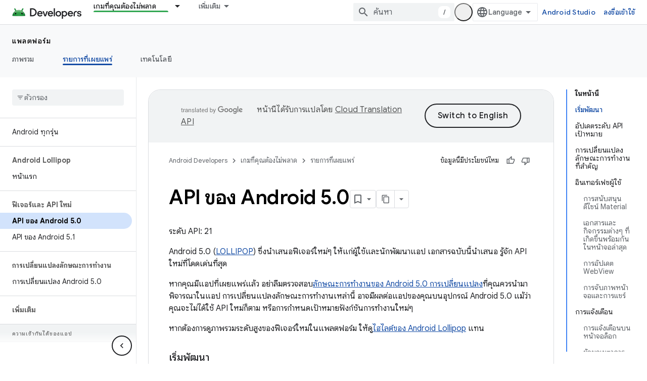

--- FILE ---
content_type: text/html; charset=utf-8
request_url: https://developer.android.com/about/versions/lollipop/android-5.0?authuser=4&hl=th
body_size: 60521
content:









<!doctype html>
<html 
      lang="th-x-mtfrom-en"
      dir="ltr">
  <head>
    <meta name="google-signin-client-id" content="721724668570-nbkv1cfusk7kk4eni4pjvepaus73b13t.apps.googleusercontent.com"><meta name="google-signin-scope"
          content="profile email https://www.googleapis.com/auth/developerprofiles https://www.googleapis.com/auth/developerprofiles.award"><meta property="og:site_name" content="Android Developers">
    <meta property="og:type" content="website"><meta name="robots" content="noindex"><meta name="theme-color" content="#34a853"><meta charset="utf-8">
    <meta content="IE=Edge" http-equiv="X-UA-Compatible">
    <meta name="viewport" content="width=device-width, initial-scale=1">
    

    <link rel="manifest" href="/_pwa/android/manifest.json"
          crossorigin="use-credentials">
    <link rel="preconnect" href="//www.gstatic.com" crossorigin>
    <link rel="preconnect" href="//fonts.gstatic.com" crossorigin>
    <link rel="preconnect" href="//fonts.googleapis.com" crossorigin>
    <link rel="preconnect" href="//apis.google.com" crossorigin>
    <link rel="preconnect" href="//www.google-analytics.com" crossorigin><link rel="stylesheet" href="//fonts.googleapis.com/css?family=Google+Sans:400,500,600,700|Google+Sans+Text:400,400italic,500,500italic,600,600italic,700,700italic|Roboto+Mono:400,500,700&display=swap">
      <link rel="stylesheet"
            href="//fonts.googleapis.com/css2?family=Material+Icons&family=Material+Symbols+Outlined&display=block"><link rel="stylesheet" href="//fonts.googleapis.com/earlyaccess/notosansthai.css"><link rel="stylesheet" href="https://www.gstatic.com/devrel-devsite/prod/v9de0f443992d54ad799f913d3a82969ff613e39ab9e3e056983c556b3c2ef1f8/android/css/app.css">
      
        <link rel="stylesheet" href="https://www.gstatic.com/devrel-devsite/prod/v9de0f443992d54ad799f913d3a82969ff613e39ab9e3e056983c556b3c2ef1f8/android/css/dark-theme.css" disabled>
      <link rel="shortcut icon" href="https://www.gstatic.com/devrel-devsite/prod/v9de0f443992d54ad799f913d3a82969ff613e39ab9e3e056983c556b3c2ef1f8/android/images/favicon.svg">
    <link rel="apple-touch-icon" href="https://www.gstatic.com/devrel-devsite/prod/v9de0f443992d54ad799f913d3a82969ff613e39ab9e3e056983c556b3c2ef1f8/android/images/touchicon-180.png"><link rel="canonical" href="https://developer.android.com/about/versions/lollipop/android-5.0?hl=th"><link rel="search" type="application/opensearchdescription+xml"
            title="Android Developers" href="https://developer.android.com/s/opensearch.xml?authuser=4&amp;hl=th">
      <link rel="alternate" hreflang="en"
          href="https://developer.android.com/about/versions/lollipop/android-5.0" /><link rel="alternate" hreflang="x-default" href="https://developer.android.com/about/versions/lollipop/android-5.0" /><link rel="alternate" hreflang="ar"
          href="https://developer.android.com/about/versions/lollipop/android-5.0?hl=ar" /><link rel="alternate" hreflang="bn"
          href="https://developer.android.com/about/versions/lollipop/android-5.0?hl=bn" /><link rel="alternate" hreflang="zh-Hans"
          href="https://developer.android.com/about/versions/lollipop/android-5.0?hl=zh-cn" /><link rel="alternate" hreflang="zh-Hant"
          href="https://developer.android.com/about/versions/lollipop/android-5.0?hl=zh-tw" /><link rel="alternate" hreflang="fa"
          href="https://developer.android.com/about/versions/lollipop/android-5.0?hl=fa" /><link rel="alternate" hreflang="fr"
          href="https://developer.android.com/about/versions/lollipop/android-5.0?hl=fr" /><link rel="alternate" hreflang="de"
          href="https://developer.android.com/about/versions/lollipop/android-5.0?hl=de" /><link rel="alternate" hreflang="he"
          href="https://developer.android.com/about/versions/lollipop/android-5.0?hl=he" /><link rel="alternate" hreflang="hi"
          href="https://developer.android.com/about/versions/lollipop/android-5.0?hl=hi" /><link rel="alternate" hreflang="id"
          href="https://developer.android.com/about/versions/lollipop/android-5.0?hl=id" /><link rel="alternate" hreflang="it"
          href="https://developer.android.com/about/versions/lollipop/android-5.0?hl=it" /><link rel="alternate" hreflang="ja"
          href="https://developer.android.com/about/versions/lollipop/android-5.0?hl=ja" /><link rel="alternate" hreflang="ko"
          href="https://developer.android.com/about/versions/lollipop/android-5.0?hl=ko" /><link rel="alternate" hreflang="pl"
          href="https://developer.android.com/about/versions/lollipop/android-5.0?hl=pl" /><link rel="alternate" hreflang="pt-BR"
          href="https://developer.android.com/about/versions/lollipop/android-5.0?hl=pt-br" /><link rel="alternate" hreflang="ru"
          href="https://developer.android.com/about/versions/lollipop/android-5.0?hl=ru" /><link rel="alternate" hreflang="es-419"
          href="https://developer.android.com/about/versions/lollipop/android-5.0?hl=es-419" /><link rel="alternate" hreflang="th"
          href="https://developer.android.com/about/versions/lollipop/android-5.0?hl=th" /><link rel="alternate" hreflang="tr"
          href="https://developer.android.com/about/versions/lollipop/android-5.0?hl=tr" /><link rel="alternate" hreflang="vi"
          href="https://developer.android.com/about/versions/lollipop/android-5.0?hl=vi" /><title>API ของ Android 5.0 &nbsp;|&nbsp; Android Developers</title>

<meta property="og:title" content="API ของ Android 5.0 &nbsp;|&nbsp; Android Developers"><meta name="description" content="ระดับ API: targetSdkVersion เป็น &#34;minSdkVersion ดูข้อมูลเพิ่มเติมเกี่ยวกับการคงความเข้ากันได้ย้อนหลังได้ที่การรองรับแพลตฟอร์มเวอร์ชันต่างๆ ดูข้อมูลเพิ่มเติมเกี่ยวกับวิธีการทำงานของระดับ API ได้ที่ &#34;ระดับ API คืออะไร&#34; หากคุณเคยเผยแพร่…">
  <meta property="og:description" content="ระดับ API: targetSdkVersion เป็น &#34;minSdkVersion ดูข้อมูลเพิ่มเติมเกี่ยวกับการคงความเข้ากันได้ย้อนหลังได้ที่การรองรับแพลตฟอร์มเวอร์ชันต่างๆ ดูข้อมูลเพิ่มเติมเกี่ยวกับวิธีการทำงานของระดับ API ได้ที่ &#34;ระดับ API คืออะไร&#34; หากคุณเคยเผยแพร่…"><meta property="og:url" content="https://developer.android.com/about/versions/lollipop/android-5.0?hl=th"><meta property="og:image" content="https://developer.android.com/static/images/social/android-developers.png?authuser=4&amp;hl=th">
  <meta property="og:image:width" content="1200">
  <meta property="og:image:height" content="675"><meta property="og:locale" content="th"><meta name="twitter:card" content="summary_large_image"><script type="application/ld+json">
  {
    "@context": "https://schema.org",
    "@type": "Article",
    
    "headline": "API ของ Android 5.0"
  }
</script><link rel="alternate machine-translated-from" hreflang="en"
        href="https://developer.android.com/about/versions/lollipop/android-5.0?hl=en&amp;authuser=4">
  
  
  
  
  
  


    
      <link rel="stylesheet" href="/extras.css"></head>
  <body class="color-scheme--light"
        template="page"
        theme="android-theme"
        type="article"
        
        appearance
        
        layout="docs"
        
        
        
        
        
        display-toc
        pending>
  
    <devsite-progress type="indeterminate" id="app-progress"></devsite-progress>
  
  
    <a href="#main-content" class="skip-link button">
      
      ข้ามไปที่เนื้อหาหลัก
    </a>
    <section class="devsite-wrapper">
      <devsite-cookie-notification-bar></devsite-cookie-notification-bar><devsite-header role="banner">
  
    





















<div class="devsite-header--inner" data-nosnippet>
  <div class="devsite-top-logo-row-wrapper-wrapper">
    <div class="devsite-top-logo-row-wrapper">
      <div class="devsite-top-logo-row">
        <button type="button" id="devsite-hamburger-menu"
          class="devsite-header-icon-button button-flat material-icons gc-analytics-event"
          data-category="Site-Wide Custom Events"
          data-label="Navigation menu button"
          visually-hidden
          aria-label="เปิดเมนู">
        </button>
        
<div class="devsite-product-name-wrapper">

  <a href="/" class="devsite-site-logo-link gc-analytics-event"
   data-category="Site-Wide Custom Events" data-label="Site logo" track-type="globalNav"
   track-name="androidDevelopers" track-metadata-position="nav"
   track-metadata-eventDetail="nav">
  
  <picture>
    
    <source srcset="https://www.gstatic.com/devrel-devsite/prod/v9de0f443992d54ad799f913d3a82969ff613e39ab9e3e056983c556b3c2ef1f8/android/images/lockup-dark-theme.png"
            media="(prefers-color-scheme: dark)"
            class="devsite-dark-theme">
    
    <img src="https://www.gstatic.com/devrel-devsite/prod/v9de0f443992d54ad799f913d3a82969ff613e39ab9e3e056983c556b3c2ef1f8/android/images/lockup.png" class="devsite-site-logo" alt="Android Developers">
  </picture>
  
</a>



  
  
  <span class="devsite-product-name">
    <ul class="devsite-breadcrumb-list"
  >
  
  <li class="devsite-breadcrumb-item
             ">
    
    
    
      
      
    
  </li>
  
</ul>
  </span>

</div>
        <div class="devsite-top-logo-row-middle">
          <div class="devsite-header-upper-tabs">
            
              
              
  <devsite-tabs class="upper-tabs">

    <nav class="devsite-tabs-wrapper" aria-label="แท็บระดับบน">
      
        
          <tab class="devsite-dropdown
    devsite-dropdown-full
    devsite-active
    
    ">
  
    <a href="https://developer.android.com/get-started?authuser=4&amp;hl=th"
    class="devsite-tabs-content gc-analytics-event android-dropdown-tab"
      track-metadata-eventdetail="https://developer.android.com/get-started?authuser=4&amp;hl=th"
    
       track-type="nav"
       track-metadata-position="nav - เกมที่คุณต้องไม่พลาด"
       track-metadata-module="primary nav"
       aria-label="เกมที่คุณต้องไม่พลาด, selected" 
       
         
           data-category="Site-Wide Custom Events"
         
           data-label="Tab: เกมที่คุณต้องไม่พลาด"
         
           track-name="เกมที่คุณต้องไม่พลาด"
         
       >
    เกมที่คุณต้องไม่พลาด
  
    </a>
    
      <button
         aria-haspopup="menu"
         aria-expanded="false"
         aria-label="เมนูแบบเลื่อนลงสำหรับ เกมที่คุณต้องไม่พลาด"
         track-type="nav"
         track-metadata-eventdetail="https://developer.android.com/get-started?authuser=4&amp;hl=th"
         track-metadata-position="nav - เกมที่คุณต้องไม่พลาด"
         track-metadata-module="primary nav"
         
          
            data-category="Site-Wide Custom Events"
          
            data-label="Tab: เกมที่คุณต้องไม่พลาด"
          
            track-name="เกมที่คุณต้องไม่พลาด"
          
        
         class="devsite-tabs-dropdown-toggle devsite-icon devsite-icon-arrow-drop-down"></button>
    
  
  <div class="devsite-tabs-dropdown" role="menu" aria-label="submenu" hidden>
    
    <div class="devsite-tabs-dropdown-content">
      
        <div class="devsite-tabs-dropdown-column
                    android-dropdown android-dropdown-primary android-dropdown-ai">
          
            <ul class="devsite-tabs-dropdown-section
                       ">
              
                <li class="devsite-nav-title" role="heading" tooltip>สร้างประสบการณ์การใช้งาน AI</li>
              
              
                <li class="devsite-nav-description">สร้างแอป Android ที่ทำงานด้วยระบบ AI โดยใช้ Gemini API และอื่นๆ
</li>
              
              
                <li class="devsite-nav-item">
                  <a href="https://developer.android.com/ai?authuser=4&amp;hl=th"
                    
                     track-type="nav"
                     track-metadata-eventdetail="https://developer.android.com/ai?authuser=4&amp;hl=th"
                     track-metadata-position="nav - เกมที่คุณต้องไม่พลาด"
                     track-metadata-module="tertiary nav"
                     
                       track-metadata-module_headline="สร้างประสบการณ์การใช้งาน ai"
                     
                     tooltip
                  
                    
                     class="button button-primary"
                    
                  >
                    
                    <div class="devsite-nav-item-title">
                      เริ่มใช้งาน
                    </div>
                    
                  </a>
                </li>
              
            </ul>
          
        </div>
      
        <div class="devsite-tabs-dropdown-column
                    android-dropdown">
          
            <ul class="devsite-tabs-dropdown-section
                       android-dropdown-section-icon android-dropdown-section-icon-launch">
              
                <li class="devsite-nav-title" role="heading" tooltip>เริ่มใช้งาน</li>
              
              
                <li class="devsite-nav-description">เริ่มต้นด้วยการสร้างแอปแรกของคุณ แล้วเจาะลึกด้วยหลักสูตรการฝึกอบรมของเรา หรือสำรวจการพัฒนาแอปด้วยตัวคุณเอง
</li>
              
              
                <li class="devsite-nav-item">
                  <a href="https://developer.android.com/get-started/overview?authuser=4&amp;hl=th"
                    
                     track-type="nav"
                     track-metadata-eventdetail="https://developer.android.com/get-started/overview?authuser=4&amp;hl=th"
                     track-metadata-position="nav - เกมที่คุณต้องไม่พลาด"
                     track-metadata-module="tertiary nav"
                     
                       track-metadata-module_headline="เริ่มใช้งาน"
                     
                     tooltip
                  >
                    
                    <div class="devsite-nav-item-title">
                      สวัสดีชาวโลก
                    </div>
                    
                  </a>
                </li>
              
                <li class="devsite-nav-item">
                  <a href="https://developer.android.com/courses?authuser=4&amp;hl=th"
                    
                     track-type="nav"
                     track-metadata-eventdetail="https://developer.android.com/courses?authuser=4&amp;hl=th"
                     track-metadata-position="nav - เกมที่คุณต้องไม่พลาด"
                     track-metadata-module="tertiary nav"
                     
                       track-metadata-module_headline="เริ่มใช้งาน"
                     
                     tooltip
                  >
                    
                    <div class="devsite-nav-item-title">
                      หลักสูตรการฝึกอบรม
                    </div>
                    
                  </a>
                </li>
              
                <li class="devsite-nav-item">
                  <a href="https://developer.android.com/get-started/codelabs?authuser=4&amp;hl=th"
                    
                     track-type="nav"
                     track-metadata-eventdetail="https://developer.android.com/get-started/codelabs?authuser=4&amp;hl=th"
                     track-metadata-position="nav - เกมที่คุณต้องไม่พลาด"
                     track-metadata-module="tertiary nav"
                     
                       track-metadata-module_headline="เริ่มใช้งาน"
                     
                     tooltip
                  >
                    
                    <div class="devsite-nav-item-title">
                      บทแนะนำ
                    </div>
                    
                  </a>
                </li>
              
                <li class="devsite-nav-item">
                  <a href="https://developer.android.com/develop/ui/compose/adopt?authuser=4&amp;hl=th"
                    
                     track-type="nav"
                     track-metadata-eventdetail="https://developer.android.com/develop/ui/compose/adopt?authuser=4&amp;hl=th"
                     track-metadata-position="nav - เกมที่คุณต้องไม่พลาด"
                     track-metadata-module="tertiary nav"
                     
                       track-metadata-module_headline="เริ่มใช้งาน"
                     
                     tooltip
                  >
                    
                    <div class="devsite-nav-item-title">
                      เขียนสำหรับทีม
                    </div>
                    
                  </a>
                </li>
              
                <li class="devsite-nav-item">
                  <a href="https://developer.android.com/kotlin?authuser=4&amp;hl=th"
                    
                     track-type="nav"
                     track-metadata-eventdetail="https://developer.android.com/kotlin?authuser=4&amp;hl=th"
                     track-metadata-position="nav - เกมที่คุณต้องไม่พลาด"
                     track-metadata-module="tertiary nav"
                     
                       track-metadata-module_headline="เริ่มใช้งาน"
                     
                     tooltip
                  >
                    
                    <div class="devsite-nav-item-title">
                      Kotlin สำหรับ Android
                    </div>
                    
                  </a>
                </li>
              
                <li class="devsite-nav-item">
                  <a href="https://play.google.com/console/about/guides/play-commerce/?authuser=4&amp;hl=th"
                    
                     track-type="nav"
                     track-metadata-eventdetail="https://play.google.com/console/about/guides/play-commerce/?authuser=4&amp;hl=th"
                     track-metadata-position="nav - เกมที่คุณต้องไม่พลาด"
                     track-metadata-module="tertiary nav"
                     
                       track-metadata-module_headline="เริ่มใช้งาน"
                     
                     tooltip
                  >
                    
                    <div class="devsite-nav-item-title">
                      การสร้างรายได้ด้วย Play ↗️
                    </div>
                    
                  </a>
                </li>
              
                <li class="devsite-nav-item">
                  <a href="https://developer.android.com/developer-verification?authuser=4&amp;hl=th"
                    
                     track-type="nav"
                     track-metadata-eventdetail="https://developer.android.com/developer-verification?authuser=4&amp;hl=th"
                     track-metadata-position="nav - เกมที่คุณต้องไม่พลาด"
                     track-metadata-module="tertiary nav"
                     
                       track-metadata-module_headline="เริ่มใช้งาน"
                     
                     tooltip
                  >
                    
                    <div class="devsite-nav-item-title">
                      การยืนยันนักพัฒนาแอป Android
                    </div>
                    
                  </a>
                </li>
              
            </ul>
          
        </div>
      
        <div class="devsite-tabs-dropdown-column
                    android-dropdown">
          
            <ul class="devsite-tabs-dropdown-section
                       android-dropdown-section-icon android-dropdown-section-icon-multiple-screens">
              
                <li class="devsite-nav-title" role="heading" tooltip>ขยายเวลาตามอุปกรณ์</li>
              
              
                <li class="devsite-nav-description">สร้างแอปที่มอบประสบการณ์การใช้งานที่ราบรื่นให้แก่ผู้ใช้ตั้งแต่โทรศัพท์ไปจนถึงแท็บเล็ต นาฬิกา ชุดหูฟัง และอื่นๆ
</li>
              
              
                <li class="devsite-nav-item">
                  <a href="https://developer.android.com/adaptive-apps?authuser=4&amp;hl=th"
                    
                     track-type="nav"
                     track-metadata-eventdetail="https://developer.android.com/adaptive-apps?authuser=4&amp;hl=th"
                     track-metadata-position="nav - เกมที่คุณต้องไม่พลาด"
                     track-metadata-module="tertiary nav"
                     
                       track-metadata-module_headline="ขยายเวลาตามอุปกรณ์"
                     
                     tooltip
                  >
                    
                    <div class="devsite-nav-item-title">
                      แอปที่ปรับเปลี่ยนได้
                    </div>
                    
                  </a>
                </li>
              
                <li class="devsite-nav-item">
                  <a href="https://developer.android.com/xr?authuser=4&amp;hl=th"
                    
                     track-type="nav"
                     track-metadata-eventdetail="https://developer.android.com/xr?authuser=4&amp;hl=th"
                     track-metadata-position="nav - เกมที่คุณต้องไม่พลาด"
                     track-metadata-module="tertiary nav"
                     
                       track-metadata-module_headline="ขยายเวลาตามอุปกรณ์"
                     
                     tooltip
                  >
                    
                    <div class="devsite-nav-item-title">
                      Android XR
                    </div>
                    
                  </a>
                </li>
              
                <li class="devsite-nav-item">
                  <a href="https://developer.android.com/wear?authuser=4&amp;hl=th"
                    
                     track-type="nav"
                     track-metadata-eventdetail="https://developer.android.com/wear?authuser=4&amp;hl=th"
                     track-metadata-position="nav - เกมที่คุณต้องไม่พลาด"
                     track-metadata-module="tertiary nav"
                     
                       track-metadata-module_headline="ขยายเวลาตามอุปกรณ์"
                     
                     tooltip
                  >
                    
                    <div class="devsite-nav-item-title">
                      Wear OS
                    </div>
                    
                  </a>
                </li>
              
                <li class="devsite-nav-item">
                  <a href="https://developer.android.com/cars?authuser=4&amp;hl=th"
                    
                     track-type="nav"
                     track-metadata-eventdetail="https://developer.android.com/cars?authuser=4&amp;hl=th"
                     track-metadata-position="nav - เกมที่คุณต้องไม่พลาด"
                     track-metadata-module="tertiary nav"
                     
                       track-metadata-module_headline="ขยายเวลาตามอุปกรณ์"
                     
                     tooltip
                  >
                    
                    <div class="devsite-nav-item-title">
                      Android สำหรับรถยนต์
                    </div>
                    
                  </a>
                </li>
              
                <li class="devsite-nav-item">
                  <a href="https://developer.android.com/tv?authuser=4&amp;hl=th"
                    
                     track-type="nav"
                     track-metadata-eventdetail="https://developer.android.com/tv?authuser=4&amp;hl=th"
                     track-metadata-position="nav - เกมที่คุณต้องไม่พลาด"
                     track-metadata-module="tertiary nav"
                     
                       track-metadata-module_headline="ขยายเวลาตามอุปกรณ์"
                     
                     tooltip
                  >
                    
                    <div class="devsite-nav-item-title">
                      Android TV
                    </div>
                    
                  </a>
                </li>
              
                <li class="devsite-nav-item">
                  <a href="https://developer.android.com/chrome-os?authuser=4&amp;hl=th"
                    
                     track-type="nav"
                     track-metadata-eventdetail="https://developer.android.com/chrome-os?authuser=4&amp;hl=th"
                     track-metadata-position="nav - เกมที่คุณต้องไม่พลาด"
                     track-metadata-module="tertiary nav"
                     
                       track-metadata-module_headline="ขยายเวลาตามอุปกรณ์"
                     
                     tooltip
                  >
                    
                    <div class="devsite-nav-item-title">
                      ChromeOS
                    </div>
                    
                  </a>
                </li>
              
            </ul>
          
        </div>
      
        <div class="devsite-tabs-dropdown-column
                    android-dropdown">
          
            <ul class="devsite-tabs-dropdown-section
                       android-dropdown-section-icon android-dropdown-section-icon-platform">
              
                <li class="devsite-nav-title" role="heading" tooltip>สร้างตามหมวดหมู่</li>
              
              
                <li class="devsite-nav-description">ดูวิธีสร้างสำหรับกรณีการใช้งานของคุณโดยทำตามคำแนะนำที่ Google กำหนดและแนะนำ
</li>
              
              
                <li class="devsite-nav-item">
                  <a href="https://developer.android.com/games?authuser=4&amp;hl=th"
                    
                     track-type="nav"
                     track-metadata-eventdetail="https://developer.android.com/games?authuser=4&amp;hl=th"
                     track-metadata-position="nav - เกมที่คุณต้องไม่พลาด"
                     track-metadata-module="tertiary nav"
                     
                       track-metadata-module_headline="สร้างตามหมวดหมู่"
                     
                     tooltip
                  >
                    
                    <div class="devsite-nav-item-title">
                      เกม
                    </div>
                    
                  </a>
                </li>
              
                <li class="devsite-nav-item">
                  <a href="https://developer.android.com/media?authuser=4&amp;hl=th"
                    
                     track-type="nav"
                     track-metadata-eventdetail="https://developer.android.com/media?authuser=4&amp;hl=th"
                     track-metadata-position="nav - เกมที่คุณต้องไม่พลาด"
                     track-metadata-module="tertiary nav"
                     
                       track-metadata-module_headline="สร้างตามหมวดหมู่"
                     
                     tooltip
                  >
                    
                    <div class="devsite-nav-item-title">
                      กล้องและสื่อ
                    </div>
                    
                  </a>
                </li>
              
                <li class="devsite-nav-item">
                  <a href="https://developer.android.com/social-and-messaging?authuser=4&amp;hl=th"
                    
                     track-type="nav"
                     track-metadata-eventdetail="https://developer.android.com/social-and-messaging?authuser=4&amp;hl=th"
                     track-metadata-position="nav - เกมที่คุณต้องไม่พลาด"
                     track-metadata-module="tertiary nav"
                     
                       track-metadata-module_headline="สร้างตามหมวดหมู่"
                     
                     tooltip
                  >
                    
                    <div class="devsite-nav-item-title">
                      โซเชียลและการรับส่งข้อความ
                    </div>
                    
                  </a>
                </li>
              
                <li class="devsite-nav-item">
                  <a href="https://developer.android.com/health-and-fitness?authuser=4&amp;hl=th"
                    
                     track-type="nav"
                     track-metadata-eventdetail="https://developer.android.com/health-and-fitness?authuser=4&amp;hl=th"
                     track-metadata-position="nav - เกมที่คุณต้องไม่พลาด"
                     track-metadata-module="tertiary nav"
                     
                       track-metadata-module_headline="สร้างตามหมวดหมู่"
                     
                     tooltip
                  >
                    
                    <div class="devsite-nav-item-title">
                      สุขภาพและการออกกำลังกาย
                    </div>
                    
                  </a>
                </li>
              
                <li class="devsite-nav-item">
                  <a href="https://developer.android.com/productivity?authuser=4&amp;hl=th"
                    
                     track-type="nav"
                     track-metadata-eventdetail="https://developer.android.com/productivity?authuser=4&amp;hl=th"
                     track-metadata-position="nav - เกมที่คุณต้องไม่พลาด"
                     track-metadata-module="tertiary nav"
                     
                       track-metadata-module_headline="สร้างตามหมวดหมู่"
                     
                     tooltip
                  >
                    
                    <div class="devsite-nav-item-title">
                      ประสิทธิภาพการผลิต
                    </div>
                    
                  </a>
                </li>
              
                <li class="devsite-nav-item">
                  <a href="https://developer.android.com/work/overview?authuser=4&amp;hl=th"
                    
                     track-type="nav"
                     track-metadata-eventdetail="https://developer.android.com/work/overview?authuser=4&amp;hl=th"
                     track-metadata-position="nav - เกมที่คุณต้องไม่พลาด"
                     track-metadata-module="tertiary nav"
                     
                       track-metadata-module_headline="สร้างตามหมวดหมู่"
                     
                     tooltip
                  >
                    
                    <div class="devsite-nav-item-title">
                      แอปสำหรับองค์กร
                    </div>
                    
                  </a>
                </li>
              
            </ul>
          
        </div>
      
        <div class="devsite-tabs-dropdown-column
                    android-dropdown">
          
            <ul class="devsite-tabs-dropdown-section
                       android-dropdown-section-icon android-dropdown-section-icon-stars">
              
                <li class="devsite-nav-title" role="heading" tooltip>รับรุ่นล่าสุด</li>
              
              
                <li class="devsite-nav-description">โปรดติดตามข่าวสารเกี่ยวกับฟีเจอร์ใหม่ล่าสุดตลอดทั้งปี เข้าร่วมโปรแกรมตัวอย่าง และส่งความคิดเห็นถึงเรา
</li>
              
              
                <li class="devsite-nav-item">
                  <a href="https://developer.android.com/latest-updates?authuser=4&amp;hl=th"
                    
                     track-type="nav"
                     track-metadata-eventdetail="https://developer.android.com/latest-updates?authuser=4&amp;hl=th"
                     track-metadata-position="nav - เกมที่คุณต้องไม่พลาด"
                     track-metadata-module="tertiary nav"
                     
                       track-metadata-module_headline="รับรุ่นล่าสุด"
                     
                     tooltip
                  >
                    
                    <div class="devsite-nav-item-title">
                      การอัปเดตล่าสุด
                    </div>
                    
                  </a>
                </li>
              
                <li class="devsite-nav-item">
                  <a href="https://developer.android.com/latest-updates/experimental?authuser=4&amp;hl=th"
                    
                     track-type="nav"
                     track-metadata-eventdetail="https://developer.android.com/latest-updates/experimental?authuser=4&amp;hl=th"
                     track-metadata-position="nav - เกมที่คุณต้องไม่พลาด"
                     track-metadata-module="tertiary nav"
                     
                       track-metadata-module_headline="รับรุ่นล่าสุด"
                     
                     tooltip
                  >
                    
                    <div class="devsite-nav-item-title">
                      การอัปเดตเวอร์ชันทดลอง
                    </div>
                    
                  </a>
                </li>
              
                <li class="devsite-nav-item">
                  <a href="https://developer.android.com/studio/preview?authuser=4&amp;hl=th"
                    
                     track-type="nav"
                     track-metadata-eventdetail="https://developer.android.com/studio/preview?authuser=4&amp;hl=th"
                     track-metadata-position="nav - เกมที่คุณต้องไม่พลาด"
                     track-metadata-module="tertiary nav"
                     
                       track-metadata-module_headline="รับรุ่นล่าสุด"
                     
                     tooltip
                  >
                    
                    <div class="devsite-nav-item-title">
                      ตัวอย่าง Android Studio
                    </div>
                    
                  </a>
                </li>
              
                <li class="devsite-nav-item">
                  <a href="https://developer.android.com/jetpack/androidx/versions?authuser=4&amp;hl=th"
                    
                     track-type="nav"
                     track-metadata-eventdetail="https://developer.android.com/jetpack/androidx/versions?authuser=4&amp;hl=th"
                     track-metadata-position="nav - เกมที่คุณต้องไม่พลาด"
                     track-metadata-module="tertiary nav"
                     
                       track-metadata-module_headline="รับรุ่นล่าสุด"
                     
                     tooltip
                  >
                    
                    <div class="devsite-nav-item-title">
                      ไลบรารี Jetpack และ Compose
                    </div>
                    
                  </a>
                </li>
              
                <li class="devsite-nav-item">
                  <a href="https://developer.android.com/training/wearables/versions/latest?authuser=4&amp;hl=th"
                    
                     track-type="nav"
                     track-metadata-eventdetail="https://developer.android.com/training/wearables/versions/latest?authuser=4&amp;hl=th"
                     track-metadata-position="nav - เกมที่คุณต้องไม่พลาด"
                     track-metadata-module="tertiary nav"
                     
                       track-metadata-module_headline="รับรุ่นล่าสุด"
                     
                     tooltip
                  >
                    
                    <div class="devsite-nav-item-title">
                      รุ่น Wear OS
                    </div>
                    
                  </a>
                </li>
              
                <li class="devsite-nav-item">
                  <a href="https://developer.android.com/design-for-safety/privacy-sandbox?authuser=4&amp;hl=th"
                    
                     track-type="nav"
                     track-metadata-eventdetail="https://developer.android.com/design-for-safety/privacy-sandbox?authuser=4&amp;hl=th"
                     track-metadata-position="nav - เกมที่คุณต้องไม่พลาด"
                     track-metadata-module="tertiary nav"
                     
                       track-metadata-module_headline="รับรุ่นล่าสุด"
                     
                     tooltip
                  >
                    
                    <div class="devsite-nav-item-title">
                      Privacy Sandbox ↗️
                    </div>
                    
                  </a>
                </li>
              
            </ul>
          
        </div>
      
    </div>
  </div>
</tab>
        
      
        
          <tab class="devsite-dropdown
    devsite-dropdown-full
    
    
    ">
  
    <a href="https://developer.android.com/design?authuser=4&amp;hl=th"
    class="devsite-tabs-content gc-analytics-event android-dropdown-tab"
      track-metadata-eventdetail="https://developer.android.com/design?authuser=4&amp;hl=th"
    
       track-type="nav"
       track-metadata-position="nav - ออกแบบและวางแผน"
       track-metadata-module="primary nav"
       
       
         
           data-category="Site-Wide Custom Events"
         
           data-label="Tab: ออกแบบและวางแผน"
         
           track-name="ออกแบบและวางแผน"
         
       >
    ออกแบบและวางแผน
  
    </a>
    
      <button
         aria-haspopup="menu"
         aria-expanded="false"
         aria-label="เมนูแบบเลื่อนลงสำหรับ ออกแบบและวางแผน"
         track-type="nav"
         track-metadata-eventdetail="https://developer.android.com/design?authuser=4&amp;hl=th"
         track-metadata-position="nav - ออกแบบและวางแผน"
         track-metadata-module="primary nav"
         
          
            data-category="Site-Wide Custom Events"
          
            data-label="Tab: ออกแบบและวางแผน"
          
            track-name="ออกแบบและวางแผน"
          
        
         class="devsite-tabs-dropdown-toggle devsite-icon devsite-icon-arrow-drop-down"></button>
    
  
  <div class="devsite-tabs-dropdown" role="menu" aria-label="submenu" hidden>
    
    <div class="devsite-tabs-dropdown-content">
      
        <div class="devsite-tabs-dropdown-column
                    android-dropdown android-dropdown-primary android-dropdown-mad">
          
            <ul class="devsite-tabs-dropdown-section
                       ">
              
                <li class="devsite-nav-title" role="heading" tooltip>ประสบการณ์ที่ยอดเยี่ยม</li>
              
              
                <li class="devsite-nav-description">สร้างประสบการณ์การใช้งานที่ดีที่สุดสำหรับผู้ใช้ที่ดีที่สุด
</li>
              
              
                <li class="devsite-nav-item">
                  <a href="https://developer.android.com/quality/excellent?authuser=4&amp;hl=th"
                    
                     track-type="nav"
                     track-metadata-eventdetail="https://developer.android.com/quality/excellent?authuser=4&amp;hl=th"
                     track-metadata-position="nav - ออกแบบและวางแผน"
                     track-metadata-module="tertiary nav"
                     
                       track-metadata-module_headline="ประสบการณ์ที่ยอดเยี่ยม"
                     
                     tooltip
                  
                    
                     class="button button-primary"
                    
                  >
                    
                    <div class="devsite-nav-item-title">
                      ดูข้อมูลเพิ่มเติม
                    </div>
                    
                  </a>
                </li>
              
            </ul>
          
        </div>
      
        <div class="devsite-tabs-dropdown-column
                    android-dropdown">
          
            <ul class="devsite-tabs-dropdown-section
                       android-dropdown-section-icon android-dropdown-section-icon-layout">
              
                <li class="devsite-nav-title" role="heading" tooltip>การออกแบบ UI</li>
              
              
                <li class="devsite-nav-description">ออกแบบอินเทอร์เฟซผู้ใช้ที่สวยงามโดยใช้แนวทางปฏิบัติแนะนำของ Android</li>
              
              
                <li class="devsite-nav-item">
                  <a href="https://developer.android.com/design/ui?authuser=4&amp;hl=th"
                    
                     track-type="nav"
                     track-metadata-eventdetail="https://developer.android.com/design/ui?authuser=4&amp;hl=th"
                     track-metadata-position="nav - ออกแบบและวางแผน"
                     track-metadata-module="tertiary nav"
                     
                       track-metadata-module_headline="การออกแบบ ui"
                     
                     tooltip
                  >
                    
                    <div class="devsite-nav-item-title">
                      ออกแบบสำหรับ Android
                    </div>
                    
                  </a>
                </li>
              
                <li class="devsite-nav-item">
                  <a href="https://developer.android.com/design/ui/mobile?authuser=4&amp;hl=th"
                    
                     track-type="nav"
                     track-metadata-eventdetail="https://developer.android.com/design/ui/mobile?authuser=4&amp;hl=th"
                     track-metadata-position="nav - ออกแบบและวางแผน"
                     track-metadata-module="tertiary nav"
                     
                       track-metadata-module_headline="การออกแบบ ui"
                     
                     tooltip
                  >
                    
                    <div class="devsite-nav-item-title">
                      มือถือ
                    </div>
                    
                  </a>
                </li>
              
                <li class="devsite-nav-item">
                  <a href="https://developer.android.com/design/ui/large-screens?authuser=4&amp;hl=th"
                    
                     track-type="nav"
                     track-metadata-eventdetail="https://developer.android.com/design/ui/large-screens?authuser=4&amp;hl=th"
                     track-metadata-position="nav - ออกแบบและวางแผน"
                     track-metadata-module="tertiary nav"
                     
                       track-metadata-module_headline="การออกแบบ ui"
                     
                     tooltip
                  >
                    
                    <div class="devsite-nav-item-title">
                      UI แบบปรับอัตโนมัติ
                    </div>
                    
                  </a>
                </li>
              
                <li class="devsite-nav-item">
                  <a href="https://developer.android.com/design/ui/xr?authuser=4&amp;hl=th"
                    
                     track-type="nav"
                     track-metadata-eventdetail="https://developer.android.com/design/ui/xr?authuser=4&amp;hl=th"
                     track-metadata-position="nav - ออกแบบและวางแผน"
                     track-metadata-module="tertiary nav"
                     
                       track-metadata-module_headline="การออกแบบ ui"
                     
                     tooltip
                  >
                    
                    <div class="devsite-nav-item-title">
                      ชุดหูฟัง XR และแว่นตา XR
                    </div>
                    
                  </a>
                </li>
              
                <li class="devsite-nav-item">
                  <a href="https://developer.android.com/design/ui/ai-glasses?authuser=4&amp;hl=th"
                    
                     track-type="nav"
                     track-metadata-eventdetail="https://developer.android.com/design/ui/ai-glasses?authuser=4&amp;hl=th"
                     track-metadata-position="nav - ออกแบบและวางแผน"
                     track-metadata-module="tertiary nav"
                     
                       track-metadata-module_headline="การออกแบบ ui"
                     
                     tooltip
                  >
                    
                    <div class="devsite-nav-item-title">
                      แว่นตา AI
                    </div>
                    
                  </a>
                </li>
              
                <li class="devsite-nav-item">
                  <a href="https://developer.android.com/design/ui/widget?authuser=4&amp;hl=th"
                    
                     track-type="nav"
                     track-metadata-eventdetail="https://developer.android.com/design/ui/widget?authuser=4&amp;hl=th"
                     track-metadata-position="nav - ออกแบบและวางแผน"
                     track-metadata-module="tertiary nav"
                     
                       track-metadata-module_headline="การออกแบบ ui"
                     
                     tooltip
                  >
                    
                    <div class="devsite-nav-item-title">
                      วิดเจ็ต
                    </div>
                    
                  </a>
                </li>
              
                <li class="devsite-nav-item">
                  <a href="https://developer.android.com/design/ui/wear?authuser=4&amp;hl=th"
                    
                     track-type="nav"
                     track-metadata-eventdetail="https://developer.android.com/design/ui/wear?authuser=4&amp;hl=th"
                     track-metadata-position="nav - ออกแบบและวางแผน"
                     track-metadata-module="tertiary nav"
                     
                       track-metadata-module_headline="การออกแบบ ui"
                     
                     tooltip
                  >
                    
                    <div class="devsite-nav-item-title">
                      Wear OS
                    </div>
                    
                  </a>
                </li>
              
                <li class="devsite-nav-item">
                  <a href="https://developer.android.com/design/ui/tv?authuser=4&amp;hl=th"
                    
                     track-type="nav"
                     track-metadata-eventdetail="https://developer.android.com/design/ui/tv?authuser=4&amp;hl=th"
                     track-metadata-position="nav - ออกแบบและวางแผน"
                     track-metadata-module="tertiary nav"
                     
                       track-metadata-module_headline="การออกแบบ ui"
                     
                     tooltip
                  >
                    
                    <div class="devsite-nav-item-title">
                      Android TV
                    </div>
                    
                  </a>
                </li>
              
                <li class="devsite-nav-item">
                  <a href="https://developer.android.com/design/ui/cars?authuser=4&amp;hl=th"
                    
                     track-type="nav"
                     track-metadata-eventdetail="https://developer.android.com/design/ui/cars?authuser=4&amp;hl=th"
                     track-metadata-position="nav - ออกแบบและวางแผน"
                     track-metadata-module="tertiary nav"
                     
                       track-metadata-module_headline="การออกแบบ ui"
                     
                     tooltip
                  >
                    
                    <div class="devsite-nav-item-title">
                      Android สำหรับรถยนต์
                    </div>
                    
                  </a>
                </li>
              
            </ul>
          
        </div>
      
        <div class="devsite-tabs-dropdown-column
                    android-dropdown">
          
            <ul class="devsite-tabs-dropdown-section
                       android-dropdown-section-icon android-dropdown-section-icon-design">
              
                <li class="devsite-nav-title" role="heading" tooltip>สถาปัตยกรรม</li>
              
              
                <li class="devsite-nav-description">ออกแบบตรรกะและบริการของแอปที่แข็งแกร่ง ทดสอบได้ และบำรุงรักษาได้</li>
              
              
                <li class="devsite-nav-item">
                  <a href="https://developer.android.com/topic/architecture/intro?authuser=4&amp;hl=th"
                    
                     track-type="nav"
                     track-metadata-eventdetail="https://developer.android.com/topic/architecture/intro?authuser=4&amp;hl=th"
                     track-metadata-position="nav - ออกแบบและวางแผน"
                     track-metadata-module="tertiary nav"
                     
                       track-metadata-module_headline="สถาปัตยกรรม"
                     
                     tooltip
                  >
                    
                    <div class="devsite-nav-item-title">
                      บทนำ
                    </div>
                    
                  </a>
                </li>
              
                <li class="devsite-nav-item">
                  <a href="https://developer.android.com/topic/libraries/view-binding?authuser=4&amp;hl=th"
                    
                     track-type="nav"
                     track-metadata-eventdetail="https://developer.android.com/topic/libraries/view-binding?authuser=4&amp;hl=th"
                     track-metadata-position="nav - ออกแบบและวางแผน"
                     track-metadata-module="tertiary nav"
                     
                       track-metadata-module_headline="สถาปัตยกรรม"
                     
                     tooltip
                  >
                    
                    <div class="devsite-nav-item-title">
                      ห้องสมุด
                    </div>
                    
                  </a>
                </li>
              
                <li class="devsite-nav-item">
                  <a href="https://developer.android.com/guide/navigation/navigation-principles?authuser=4&amp;hl=th"
                    
                     track-type="nav"
                     track-metadata-eventdetail="https://developer.android.com/guide/navigation/navigation-principles?authuser=4&amp;hl=th"
                     track-metadata-position="nav - ออกแบบและวางแผน"
                     track-metadata-module="tertiary nav"
                     
                       track-metadata-module_headline="สถาปัตยกรรม"
                     
                     tooltip
                  >
                    
                    <div class="devsite-nav-item-title">
                      การนำทาง
                    </div>
                    
                  </a>
                </li>
              
                <li class="devsite-nav-item">
                  <a href="https://developer.android.com/topic/modularization?authuser=4&amp;hl=th"
                    
                     track-type="nav"
                     track-metadata-eventdetail="https://developer.android.com/topic/modularization?authuser=4&amp;hl=th"
                     track-metadata-position="nav - ออกแบบและวางแผน"
                     track-metadata-module="tertiary nav"
                     
                       track-metadata-module_headline="สถาปัตยกรรม"
                     
                     tooltip
                  >
                    
                    <div class="devsite-nav-item-title">
                      การแยกส่วน
                    </div>
                    
                  </a>
                </li>
              
                <li class="devsite-nav-item">
                  <a href="https://developer.android.com/training/testing/fundamentals?authuser=4&amp;hl=th"
                    
                     track-type="nav"
                     track-metadata-eventdetail="https://developer.android.com/training/testing/fundamentals?authuser=4&amp;hl=th"
                     track-metadata-position="nav - ออกแบบและวางแผน"
                     track-metadata-module="tertiary nav"
                     
                       track-metadata-module_headline="สถาปัตยกรรม"
                     
                     tooltip
                  >
                    
                    <div class="devsite-nav-item-title">
                      การทดสอบ
                    </div>
                    
                  </a>
                </li>
              
                <li class="devsite-nav-item">
                  <a href="https://developer.android.com/kotlin/multiplatform?authuser=4&amp;hl=th"
                    
                     track-type="nav"
                     track-metadata-eventdetail="https://developer.android.com/kotlin/multiplatform?authuser=4&amp;hl=th"
                     track-metadata-position="nav - ออกแบบและวางแผน"
                     track-metadata-module="tertiary nav"
                     
                       track-metadata-module_headline="สถาปัตยกรรม"
                     
                     tooltip
                  >
                    
                    <div class="devsite-nav-item-title">
                      Kotlin Multiplatform
                    </div>
                    
                  </a>
                </li>
              
            </ul>
          
        </div>
      
        <div class="devsite-tabs-dropdown-column
                    android-dropdown">
          
            <ul class="devsite-tabs-dropdown-section
                       android-dropdown-section-icon android-dropdown-section-icon-vitals">
              
                <li class="devsite-nav-title" role="heading" tooltip>คุณภาพ</li>
              
              
                <li class="devsite-nav-description">วางแผนคุณภาพของแอปและปฏิบัติตามหลักเกณฑ์ของ Play Store</li>
              
              
                <li class="devsite-nav-item">
                  <a href="https://developer.android.com/quality?authuser=4&amp;hl=th"
                    
                     track-type="nav"
                     track-metadata-eventdetail="https://developer.android.com/quality?authuser=4&amp;hl=th"
                     track-metadata-position="nav - ออกแบบและวางแผน"
                     track-metadata-module="tertiary nav"
                     
                       track-metadata-module_headline="คุณภาพ"
                     
                     tooltip
                  >
                    
                    <div class="devsite-nav-item-title">
                      ภาพรวม
                    </div>
                    
                  </a>
                </li>
              
                <li class="devsite-nav-item">
                  <a href="https://developer.android.com/quality/core-value?authuser=4&amp;hl=th"
                    
                     track-type="nav"
                     track-metadata-eventdetail="https://developer.android.com/quality/core-value?authuser=4&amp;hl=th"
                     track-metadata-position="nav - ออกแบบและวางแผน"
                     track-metadata-module="tertiary nav"
                     
                       track-metadata-module_headline="คุณภาพ"
                     
                     tooltip
                  >
                    
                    <div class="devsite-nav-item-title">
                      ค่าหลัก
                    </div>
                    
                  </a>
                </li>
              
                <li class="devsite-nav-item">
                  <a href="https://developer.android.com/quality/user-experience?authuser=4&amp;hl=th"
                    
                     track-type="nav"
                     track-metadata-eventdetail="https://developer.android.com/quality/user-experience?authuser=4&amp;hl=th"
                     track-metadata-position="nav - ออกแบบและวางแผน"
                     track-metadata-module="tertiary nav"
                     
                       track-metadata-module_headline="คุณภาพ"
                     
                     tooltip
                  >
                    
                    <div class="devsite-nav-item-title">
                      ประสบการณ์ของผู้ใช้
                    </div>
                    
                  </a>
                </li>
              
                <li class="devsite-nav-item">
                  <a href="https://developer.android.com/guide/topics/ui/accessibility?authuser=4&amp;hl=th"
                    
                     track-type="nav"
                     track-metadata-eventdetail="https://developer.android.com/guide/topics/ui/accessibility?authuser=4&amp;hl=th"
                     track-metadata-position="nav - ออกแบบและวางแผน"
                     track-metadata-module="tertiary nav"
                     
                       track-metadata-module_headline="คุณภาพ"
                     
                     tooltip
                  >
                    
                    <div class="devsite-nav-item-title">
                      การช่วยเหลือพิเศษ
                    </div>
                    
                  </a>
                </li>
              
                <li class="devsite-nav-item">
                  <a href="https://developer.android.com/quality/technical?authuser=4&amp;hl=th"
                    
                     track-type="nav"
                     track-metadata-eventdetail="https://developer.android.com/quality/technical?authuser=4&amp;hl=th"
                     track-metadata-position="nav - ออกแบบและวางแผน"
                     track-metadata-module="tertiary nav"
                     
                       track-metadata-module_headline="คุณภาพ"
                     
                     tooltip
                  >
                    
                    <div class="devsite-nav-item-title">
                      คุณภาพทางเทคนิค
                    </div>
                    
                  </a>
                </li>
              
                <li class="devsite-nav-item">
                  <a href="https://developer.android.com/quality/excellent?authuser=4&amp;hl=th"
                    
                     track-type="nav"
                     track-metadata-eventdetail="https://developer.android.com/quality/excellent?authuser=4&amp;hl=th"
                     track-metadata-position="nav - ออกแบบและวางแผน"
                     track-metadata-module="tertiary nav"
                     
                       track-metadata-module_headline="คุณภาพ"
                     
                     tooltip
                  >
                    
                    <div class="devsite-nav-item-title">
                      ประสบการณ์ที่ยอดเยี่ยม
                    </div>
                    
                  </a>
                </li>
              
            </ul>
          
        </div>
      
        <div class="devsite-tabs-dropdown-column
                    android-dropdown">
          
            <ul class="devsite-tabs-dropdown-section
                       android-dropdown-section-icon android-dropdown-section-icon-security-2">
              
                <li class="devsite-nav-title" role="heading" tooltip>ความปลอดภัย</li>
              
              
                <li class="devsite-nav-description">ปกป้องผู้ใช้จากภัยคุกคามและมอบประสบการณ์การใช้งาน Android ที่ปลอดภัย</li>
              
              
                <li class="devsite-nav-item">
                  <a href="https://developer.android.com/security?authuser=4&amp;hl=th"
                    
                     track-type="nav"
                     track-metadata-eventdetail="https://developer.android.com/security?authuser=4&amp;hl=th"
                     track-metadata-position="nav - ออกแบบและวางแผน"
                     track-metadata-module="tertiary nav"
                     
                       track-metadata-module_headline="ความปลอดภัย"
                     
                     tooltip
                  >
                    
                    <div class="devsite-nav-item-title">
                      ภาพรวม
                    </div>
                    
                  </a>
                </li>
              
                <li class="devsite-nav-item">
                  <a href="https://developer.android.com/privacy?authuser=4&amp;hl=th"
                    
                     track-type="nav"
                     track-metadata-eventdetail="https://developer.android.com/privacy?authuser=4&amp;hl=th"
                     track-metadata-position="nav - ออกแบบและวางแผน"
                     track-metadata-module="tertiary nav"
                     
                       track-metadata-module_headline="ความปลอดภัย"
                     
                     tooltip
                  >
                    
                    <div class="devsite-nav-item-title">
                      ความเป็นส่วนตัว
                    </div>
                    
                  </a>
                </li>
              
                <li class="devsite-nav-item">
                  <a href="https://developer.android.com/privacy?authuser=4&amp;hl=th#app-permissions"
                    
                     track-type="nav"
                     track-metadata-eventdetail="https://developer.android.com/privacy?authuser=4&amp;hl=th#app-permissions"
                     track-metadata-position="nav - ออกแบบและวางแผน"
                     track-metadata-module="tertiary nav"
                     
                       track-metadata-module_headline="ความปลอดภัย"
                     
                     tooltip
                  >
                    
                    <div class="devsite-nav-item-title">
                      สิทธิ์
                    </div>
                    
                  </a>
                </li>
              
                <li class="devsite-nav-item">
                  <a href="https://developer.android.com/identity?authuser=4&amp;hl=th"
                    
                     track-type="nav"
                     track-metadata-eventdetail="https://developer.android.com/identity?authuser=4&amp;hl=th"
                     track-metadata-position="nav - ออกแบบและวางแผน"
                     track-metadata-module="tertiary nav"
                     
                       track-metadata-module_headline="ความปลอดภัย"
                     
                     tooltip
                  >
                    
                    <div class="devsite-nav-item-title">
                      Identity
                    </div>
                    
                  </a>
                </li>
              
                <li class="devsite-nav-item">
                  <a href="https://developer.android.com/security/fraud-prevention?authuser=4&amp;hl=th"
                    
                     track-type="nav"
                     track-metadata-eventdetail="https://developer.android.com/security/fraud-prevention?authuser=4&amp;hl=th"
                     track-metadata-position="nav - ออกแบบและวางแผน"
                     track-metadata-module="tertiary nav"
                     
                       track-metadata-module_headline="ความปลอดภัย"
                     
                     tooltip
                  >
                    
                    <div class="devsite-nav-item-title">
                      การป้องกันการประพฤติมิชอบ
                    </div>
                    
                  </a>
                </li>
              
            </ul>
          
        </div>
      
    </div>
  </div>
</tab>
        
      
        
          <tab class="devsite-dropdown
    devsite-dropdown-full
    
    
    ">
  
    <a href="https://developer.android.com/develop?authuser=4&amp;hl=th"
    class="devsite-tabs-content gc-analytics-event android-dropdown-tab"
      track-metadata-eventdetail="https://developer.android.com/develop?authuser=4&amp;hl=th"
    
       track-type="nav"
       track-metadata-position="nav - พัฒนา"
       track-metadata-module="primary nav"
       
       
         
           data-category="Site-Wide Custom Events"
         
           data-label="Tab: พัฒนา"
         
           track-name="พัฒนา"
         
       >
    พัฒนา
  
    </a>
    
      <button
         aria-haspopup="menu"
         aria-expanded="false"
         aria-label="เมนูแบบเลื่อนลงสำหรับ พัฒนา"
         track-type="nav"
         track-metadata-eventdetail="https://developer.android.com/develop?authuser=4&amp;hl=th"
         track-metadata-position="nav - พัฒนา"
         track-metadata-module="primary nav"
         
          
            data-category="Site-Wide Custom Events"
          
            data-label="Tab: พัฒนา"
          
            track-name="พัฒนา"
          
        
         class="devsite-tabs-dropdown-toggle devsite-icon devsite-icon-arrow-drop-down"></button>
    
  
  <div class="devsite-tabs-dropdown" role="menu" aria-label="submenu" hidden>
    
    <div class="devsite-tabs-dropdown-content">
      
        <div class="devsite-tabs-dropdown-column
                    android-dropdown android-dropdown-primary android-dropdown-studio">
          
            <ul class="devsite-tabs-dropdown-section
                       ">
              
                <li class="devsite-nav-title" role="heading" tooltip>Gemini ใน Android Studio</li>
              
              
                <li class="devsite-nav-description">เพื่อนร่วมพัฒนา AI สำหรับการพัฒนา Android
</li>
              
              
                <li class="devsite-nav-item">
                  <a href="https://developer.android.com/gemini-in-android?authuser=4&amp;hl=th"
                    
                     track-type="nav"
                     track-metadata-eventdetail="https://developer.android.com/gemini-in-android?authuser=4&amp;hl=th"
                     track-metadata-position="nav - พัฒนา"
                     track-metadata-module="tertiary nav"
                     
                       track-metadata-module_headline="gemini ใน android studio"
                     
                     tooltip
                  
                    
                     class="button button-primary"
                    
                  >
                    
                    <div class="devsite-nav-item-title">
                      ดูข้อมูลเพิ่มเติม
                    </div>
                    
                  </a>
                </li>
              
                <li class="devsite-nav-item">
                  <a href="https://developer.android.com/studio?authuser=4&amp;hl=th"
                    
                     track-type="nav"
                     track-metadata-eventdetail="https://developer.android.com/studio?authuser=4&amp;hl=th"
                     track-metadata-position="nav - พัฒนา"
                     track-metadata-module="tertiary nav"
                     
                       track-metadata-module_headline="gemini ใน android studio"
                     
                     tooltip
                  
                    
                     class="button button-white"
                    
                  >
                    
                    <div class="devsite-nav-item-title">
                      ดาวน์โหลด Android Studio
                    </div>
                    
                  </a>
                </li>
              
            </ul>
          
        </div>
      
        <div class="devsite-tabs-dropdown-column
                    android-dropdown">
          
            <ul class="devsite-tabs-dropdown-section
                       android-dropdown-section-icon android-dropdown-section-icon-flag">
              
                <li class="devsite-nav-title" role="heading" tooltip>พื้นที่หลัก</li>
              
              
                <li class="devsite-nav-description">รับตัวอย่างและเอกสารสำหรับฟีเจอร์ที่คุณต้องการ</li>
              
              
                <li class="devsite-nav-item">
                  <a href="https://developer.android.com/samples?authuser=4&amp;hl=th"
                    
                     track-type="nav"
                     track-metadata-eventdetail="https://developer.android.com/samples?authuser=4&amp;hl=th"
                     track-metadata-position="nav - พัฒนา"
                     track-metadata-module="tertiary nav"
                     
                       track-metadata-module_headline="พื้นที่หลัก"
                     
                     tooltip
                  >
                    
                    <div class="devsite-nav-item-title">
                      ตัวอย่าง
                    </div>
                    
                  </a>
                </li>
              
                <li class="devsite-nav-item">
                  <a href="https://developer.android.com/develop/ui?authuser=4&amp;hl=th"
                    
                     track-type="nav"
                     track-metadata-eventdetail="https://developer.android.com/develop/ui?authuser=4&amp;hl=th"
                     track-metadata-position="nav - พัฒนา"
                     track-metadata-module="tertiary nav"
                     
                       track-metadata-module_headline="พื้นที่หลัก"
                     
                     tooltip
                  >
                    
                    <div class="devsite-nav-item-title">
                      อินเทอร์เฟซผู้ใช้
                    </div>
                    
                  </a>
                </li>
              
                <li class="devsite-nav-item">
                  <a href="https://developer.android.com/develop/background-work?authuser=4&amp;hl=th"
                    
                     track-type="nav"
                     track-metadata-eventdetail="https://developer.android.com/develop/background-work?authuser=4&amp;hl=th"
                     track-metadata-position="nav - พัฒนา"
                     track-metadata-module="tertiary nav"
                     
                       track-metadata-module_headline="พื้นที่หลัก"
                     
                     tooltip
                  >
                    
                    <div class="devsite-nav-item-title">
                      งานในเบื้องหลัง
                    </div>
                    
                  </a>
                </li>
              
                <li class="devsite-nav-item">
                  <a href="https://developer.android.com/guide/topics/data?authuser=4&amp;hl=th"
                    
                     track-type="nav"
                     track-metadata-eventdetail="https://developer.android.com/guide/topics/data?authuser=4&amp;hl=th"
                     track-metadata-position="nav - พัฒนา"
                     track-metadata-module="tertiary nav"
                     
                       track-metadata-module_headline="พื้นที่หลัก"
                     
                     tooltip
                  >
                    
                    <div class="devsite-nav-item-title">
                      ข้อมูลและไฟล์
                    </div>
                    
                  </a>
                </li>
              
                <li class="devsite-nav-item">
                  <a href="https://developer.android.com/develop/connectivity?authuser=4&amp;hl=th"
                    
                     track-type="nav"
                     track-metadata-eventdetail="https://developer.android.com/develop/connectivity?authuser=4&amp;hl=th"
                     track-metadata-position="nav - พัฒนา"
                     track-metadata-module="tertiary nav"
                     
                       track-metadata-module_headline="พื้นที่หลัก"
                     
                     tooltip
                  >
                    
                    <div class="devsite-nav-item-title">
                      การเชื่อมต่อ
                    </div>
                    
                  </a>
                </li>
              
                <li class="devsite-nav-item">
                  <a href="https://developer.android.com/develop?authuser=4&amp;hl=th#core-areas"
                    
                     track-type="nav"
                     track-metadata-eventdetail="https://developer.android.com/develop?authuser=4&amp;hl=th#core-areas"
                     track-metadata-position="nav - พัฒนา"
                     track-metadata-module="tertiary nav"
                     
                       track-metadata-module_headline="พื้นที่หลัก"
                     
                     tooltip
                  >
                    
                    <div class="devsite-nav-item-title">
                      พื้นที่หลักทั้งหมด ⤵️
                    </div>
                    
                  </a>
                </li>
              
            </ul>
          
        </div>
      
        <div class="devsite-tabs-dropdown-column
                    android-dropdown">
          
            <ul class="devsite-tabs-dropdown-section
                       android-dropdown-section-icon android-dropdown-section-icon-tools-2">
              
                <li class="devsite-nav-title" role="heading" tooltip>เครื่องมือและเวิร์กโฟลว์</li>
              
              
                <li class="devsite-nav-description">ใช้ IDE เพื่อเขียนและสร้างแอป หรือสร้างไปป์ไลน์ของคุณเอง</li>
              
              
                <li class="devsite-nav-item">
                  <a href="https://developer.android.com/studio/write?authuser=4&amp;hl=th"
                    
                     track-type="nav"
                     track-metadata-eventdetail="https://developer.android.com/studio/write?authuser=4&amp;hl=th"
                     track-metadata-position="nav - พัฒนา"
                     track-metadata-module="tertiary nav"
                     
                       track-metadata-module_headline="เครื่องมือและเวิร์กโฟลว์"
                     
                     tooltip
                  >
                    
                    <div class="devsite-nav-item-title">
                      เขียนและแก้ไขข้อบกพร่องของโค้ด
                    </div>
                    
                  </a>
                </li>
              
                <li class="devsite-nav-item">
                  <a href="https://developer.android.com/build/gradle-build-overview?authuser=4&amp;hl=th"
                    
                     track-type="nav"
                     track-metadata-eventdetail="https://developer.android.com/build/gradle-build-overview?authuser=4&amp;hl=th"
                     track-metadata-position="nav - พัฒนา"
                     track-metadata-module="tertiary nav"
                     
                       track-metadata-module_headline="เครื่องมือและเวิร์กโฟลว์"
                     
                     tooltip
                  >
                    
                    <div class="devsite-nav-item-title">
                      สร้างโปรเจ็กต์
                    </div>
                    
                  </a>
                </li>
              
                <li class="devsite-nav-item">
                  <a href="https://developer.android.com/training/testing?authuser=4&amp;hl=th"
                    
                     track-type="nav"
                     track-metadata-eventdetail="https://developer.android.com/training/testing?authuser=4&amp;hl=th"
                     track-metadata-position="nav - พัฒนา"
                     track-metadata-module="tertiary nav"
                     
                       track-metadata-module_headline="เครื่องมือและเวิร์กโฟลว์"
                     
                     tooltip
                  >
                    
                    <div class="devsite-nav-item-title">
                      ทดสอบแอป
                    </div>
                    
                  </a>
                </li>
              
                <li class="devsite-nav-item">
                  <a href="https://developer.android.com/topic/performance/overview?authuser=4&amp;hl=th"
                    
                     track-type="nav"
                     track-metadata-eventdetail="https://developer.android.com/topic/performance/overview?authuser=4&amp;hl=th"
                     track-metadata-position="nav - พัฒนา"
                     track-metadata-module="tertiary nav"
                     
                       track-metadata-module_headline="เครื่องมือและเวิร์กโฟลว์"
                     
                     tooltip
                  >
                    
                    <div class="devsite-nav-item-title">
                      ประสิทธิภาพ
                    </div>
                    
                  </a>
                </li>
              
                <li class="devsite-nav-item">
                  <a href="https://developer.android.com/tools?authuser=4&amp;hl=th"
                    
                     track-type="nav"
                     track-metadata-eventdetail="https://developer.android.com/tools?authuser=4&amp;hl=th"
                     track-metadata-position="nav - พัฒนา"
                     track-metadata-module="tertiary nav"
                     
                       track-metadata-module_headline="เครื่องมือและเวิร์กโฟลว์"
                     
                     tooltip
                  >
                    
                    <div class="devsite-nav-item-title">
                      เครื่องมือบรรทัดคำสั่ง
                    </div>
                    
                  </a>
                </li>
              
                <li class="devsite-nav-item">
                  <a href="https://developer.android.com/reference/tools/gradle-api?authuser=4&amp;hl=th"
                    
                     track-type="nav"
                     track-metadata-eventdetail="https://developer.android.com/reference/tools/gradle-api?authuser=4&amp;hl=th"
                     track-metadata-position="nav - พัฒนา"
                     track-metadata-module="tertiary nav"
                     
                       track-metadata-module_headline="เครื่องมือและเวิร์กโฟลว์"
                     
                     tooltip
                  >
                    
                    <div class="devsite-nav-item-title">
                      API ของปลั๊กอิน Gradle
                    </div>
                    
                  </a>
                </li>
              
            </ul>
          
        </div>
      
        <div class="devsite-tabs-dropdown-column
                    android-dropdown">
          
            <ul class="devsite-tabs-dropdown-section
                       android-dropdown-section-icon android-dropdown-section-icon-multiple-screens">
              
                <li class="devsite-nav-title" role="heading" tooltip>เทคโนโลยีอุปกรณ์</li>
              
              
                <li class="devsite-nav-description">เขียนโค้ดสำหรับรูปแบบของอุปกรณ์ เชื่อมต่ออุปกรณ์และแชร์ข้อมูล</li>
              
              
                <li class="devsite-nav-item">
                  <a href="https://developer.android.com/guide/topics/large-screens/get-started-with-large-screens?authuser=4&amp;hl=th"
                    
                     track-type="nav"
                     track-metadata-eventdetail="https://developer.android.com/guide/topics/large-screens/get-started-with-large-screens?authuser=4&amp;hl=th"
                     track-metadata-position="nav - พัฒนา"
                     track-metadata-module="tertiary nav"
                     
                       track-metadata-module_headline="เทคโนโลยีอุปกรณ์"
                     
                     tooltip
                  >
                    
                    <div class="devsite-nav-item-title">
                      UI แบบปรับอัตโนมัติ
                    </div>
                    
                  </a>
                </li>
              
                <li class="devsite-nav-item">
                  <a href="https://developer.android.com/training/wearables?authuser=4&amp;hl=th"
                    
                     track-type="nav"
                     track-metadata-eventdetail="https://developer.android.com/training/wearables?authuser=4&amp;hl=th"
                     track-metadata-position="nav - พัฒนา"
                     track-metadata-module="tertiary nav"
                     
                       track-metadata-module_headline="เทคโนโลยีอุปกรณ์"
                     
                     tooltip
                  >
                    
                    <div class="devsite-nav-item-title">
                      Wear OS
                    </div>
                    
                  </a>
                </li>
              
                <li class="devsite-nav-item">
                  <a href="https://developer.android.com/develop/xr?authuser=4&amp;hl=th"
                    
                     track-type="nav"
                     track-metadata-eventdetail="https://developer.android.com/develop/xr?authuser=4&amp;hl=th"
                     track-metadata-position="nav - พัฒนา"
                     track-metadata-module="tertiary nav"
                     
                       track-metadata-module_headline="เทคโนโลยีอุปกรณ์"
                     
                     tooltip
                  >
                    
                    <div class="devsite-nav-item-title">
                      Android XR
                    </div>
                    
                  </a>
                </li>
              
                <li class="devsite-nav-item">
                  <a href="https://developer.android.com/health-and-fitness/guides?authuser=4&amp;hl=th"
                    
                     track-type="nav"
                     track-metadata-eventdetail="https://developer.android.com/health-and-fitness/guides?authuser=4&amp;hl=th"
                     track-metadata-position="nav - พัฒนา"
                     track-metadata-module="tertiary nav"
                     
                       track-metadata-module_headline="เทคโนโลยีอุปกรณ์"
                     
                     tooltip
                  >
                    
                    <div class="devsite-nav-item-title">
                      Android Health
                    </div>
                    
                  </a>
                </li>
              
                <li class="devsite-nav-item">
                  <a href="https://developer.android.com/training/cars?authuser=4&amp;hl=th"
                    
                     track-type="nav"
                     track-metadata-eventdetail="https://developer.android.com/training/cars?authuser=4&amp;hl=th"
                     track-metadata-position="nav - พัฒนา"
                     track-metadata-module="tertiary nav"
                     
                       track-metadata-module_headline="เทคโนโลยีอุปกรณ์"
                     
                     tooltip
                  >
                    
                    <div class="devsite-nav-item-title">
                      Android สำหรับรถยนต์
                    </div>
                    
                  </a>
                </li>
              
                <li class="devsite-nav-item">
                  <a href="https://developer.android.com/training/tv?authuser=4&amp;hl=th"
                    
                     track-type="nav"
                     track-metadata-eventdetail="https://developer.android.com/training/tv?authuser=4&amp;hl=th"
                     track-metadata-position="nav - พัฒนา"
                     track-metadata-module="tertiary nav"
                     
                       track-metadata-module_headline="เทคโนโลยีอุปกรณ์"
                     
                     tooltip
                  >
                    
                    <div class="devsite-nav-item-title">
                      Android TV
                    </div>
                    
                  </a>
                </li>
              
                <li class="devsite-nav-item">
                  <a href="https://developer.android.com/develop?authuser=4&amp;hl=th#devices"
                    
                     track-type="nav"
                     track-metadata-eventdetail="https://developer.android.com/develop?authuser=4&amp;hl=th#devices"
                     track-metadata-position="nav - พัฒนา"
                     track-metadata-module="tertiary nav"
                     
                       track-metadata-module_headline="เทคโนโลยีอุปกรณ์"
                     
                     tooltip
                  >
                    
                    <div class="devsite-nav-item-title">
                      อุปกรณ์ทั้งหมด ⤵️
                    </div>
                    
                  </a>
                </li>
              
            </ul>
          
        </div>
      
        <div class="devsite-tabs-dropdown-column
                    android-dropdown">
          
            <ul class="devsite-tabs-dropdown-section
                       android-dropdown-section-icon android-dropdown-section-icon-core-library">
              
                <li class="devsite-nav-title" role="heading" tooltip>ห้องสมุด</li>
              
              
                <li class="devsite-nav-description">เรียกดูเอกสารประกอบข้อมูลอ้างอิง API พร้อมรายละเอียดทั้งหมด</li>
              
              
                <li class="devsite-nav-item">
                  <a href="https://developer.android.com/reference/packages?authuser=4&amp;hl=th"
                    
                     track-type="nav"
                     track-metadata-eventdetail="https://developer.android.com/reference/packages?authuser=4&amp;hl=th"
                     track-metadata-position="nav - พัฒนา"
                     track-metadata-module="tertiary nav"
                     
                       track-metadata-module_headline="ห้องสมุด"
                     
                     tooltip
                  >
                    
                    <div class="devsite-nav-item-title">
                      แพลตฟอร์ม Android
                    </div>
                    
                  </a>
                </li>
              
                <li class="devsite-nav-item">
                  <a href="https://developer.android.com/jetpack/androidx/explorer?authuser=4&amp;hl=th"
                    
                     track-type="nav"
                     track-metadata-eventdetail="https://developer.android.com/jetpack/androidx/explorer?authuser=4&amp;hl=th"
                     track-metadata-position="nav - พัฒนา"
                     track-metadata-module="tertiary nav"
                     
                       track-metadata-module_headline="ห้องสมุด"
                     
                     tooltip
                  >
                    
                    <div class="devsite-nav-item-title">
                      ไลบรารี Jetpack
                    </div>
                    
                  </a>
                </li>
              
                <li class="devsite-nav-item">
                  <a href="https://developer.android.com/jetpack/androidx/releases/compose?authuser=4&amp;hl=th"
                    
                     track-type="nav"
                     track-metadata-eventdetail="https://developer.android.com/jetpack/androidx/releases/compose?authuser=4&amp;hl=th"
                     track-metadata-position="nav - พัฒนา"
                     track-metadata-module="tertiary nav"
                     
                       track-metadata-module_headline="ห้องสมุด"
                     
                     tooltip
                  >
                    
                    <div class="devsite-nav-item-title">
                      ไลบรารี Compose
                    </div>
                    
                  </a>
                </li>
              
                <li class="devsite-nav-item">
                  <a href="https://developers.google.com/android/reference/packages?authuser=4&amp;hl=th"
                    
                     track-type="nav"
                     track-metadata-eventdetail="https://developers.google.com/android/reference/packages?authuser=4&amp;hl=th"
                     track-metadata-position="nav - พัฒนา"
                     track-metadata-module="tertiary nav"
                     
                       track-metadata-module_headline="ห้องสมุด"
                     
                     tooltip
                  >
                    
                    <div class="devsite-nav-item-title">
                      บริการ Google Play ↗️
                    </div>
                    
                  </a>
                </li>
              
                <li class="devsite-nav-item">
                  <a href="https://play.google.com/sdks?authuser=4&amp;hl=th"
                    
                     track-type="nav"
                     track-metadata-eventdetail="https://play.google.com/sdks?authuser=4&amp;hl=th"
                     track-metadata-position="nav - พัฒนา"
                     track-metadata-module="tertiary nav"
                     
                       track-metadata-module_headline="ห้องสมุด"
                     
                     tooltip
                  >
                    
                    <div class="devsite-nav-item-title">
                      ดัชนี SDK ของ Google Play ↗️
                    </div>
                    
                  </a>
                </li>
              
            </ul>
          
        </div>
      
    </div>
  </div>
</tab>
        
      
        
          <tab class="devsite-dropdown
    devsite-dropdown-full
    
    
    ">
  
    <a href="https://developer.android.com/distribute?authuser=4&amp;hl=th"
    class="devsite-tabs-content gc-analytics-event android-dropdown-tab"
      track-metadata-eventdetail="https://developer.android.com/distribute?authuser=4&amp;hl=th"
    
       track-type="nav"
       track-metadata-position="nav - google play"
       track-metadata-module="primary nav"
       
       
         
           data-category="Site-Wide Custom Events"
         
           data-label="Tab: Google Play"
         
           track-name="google play"
         
       >
    Google Play
  
    </a>
    
      <button
         aria-haspopup="menu"
         aria-expanded="false"
         aria-label="เมนูแบบเลื่อนลงสำหรับ Google Play"
         track-type="nav"
         track-metadata-eventdetail="https://developer.android.com/distribute?authuser=4&amp;hl=th"
         track-metadata-position="nav - google play"
         track-metadata-module="primary nav"
         
          
            data-category="Site-Wide Custom Events"
          
            data-label="Tab: Google Play"
          
            track-name="google play"
          
        
         class="devsite-tabs-dropdown-toggle devsite-icon devsite-icon-arrow-drop-down"></button>
    
  
  <div class="devsite-tabs-dropdown" role="menu" aria-label="submenu" hidden>
    
    <div class="devsite-tabs-dropdown-content">
      
        <div class="devsite-tabs-dropdown-column
                    android-dropdown android-dropdown-primary android-dropdown-play">
          
            <ul class="devsite-tabs-dropdown-section
                       ">
              
                <li class="devsite-nav-title" role="heading" tooltip>Play Console</li>
              
              
                <li class="devsite-nav-description">เผยแพร่แอปหรือเกมและขยายธุรกิจให้เติบโตใน Google Play
</li>
              
              
                <li class="devsite-nav-item">
                  <a href="https://play.google.com/console?authuser=4&amp;hl=th"
                    
                     track-type="nav"
                     track-metadata-eventdetail="https://play.google.com/console?authuser=4&amp;hl=th"
                     track-metadata-position="nav - google play"
                     track-metadata-module="tertiary nav"
                     
                       track-metadata-module_headline="play console"
                     
                     tooltip
                  
                    
                     class="button button-white"
                    
                  >
                    
                    <div class="devsite-nav-item-title">
                      ไปที่ Play Console
                    </div>
                    
                  </a>
                </li>
              
                <li class="devsite-nav-item">
                  <a href="https://play.google.com/console/about/?authuser=4&amp;hl=th"
                    
                     track-type="nav"
                     track-metadata-eventdetail="https://play.google.com/console/about/?authuser=4&amp;hl=th"
                     track-metadata-position="nav - google play"
                     track-metadata-module="tertiary nav"
                     
                       track-metadata-module_headline="play console"
                     
                     tooltip
                  
                    
                     class="button button-primary"
                    
                  >
                    
                    <div class="devsite-nav-item-title">
                      ดูข้อมูลเพิ่มเติม ↗️
                    </div>
                    
                  </a>
                </li>
              
            </ul>
          
        </div>
      
        <div class="devsite-tabs-dropdown-column
                    android-dropdown">
          
            <ul class="devsite-tabs-dropdown-section
                       android-dropdown-section-icon android-dropdown-section-icon-google-play">
              
                <li class="devsite-nav-title" role="heading" tooltip>Fundamentals</li>
              
              
                <li class="devsite-nav-description">ดูวิธีดึงดูดผู้ใช้ สร้างรายได้ และรักษาความปลอดภัยของแอป</li>
              
              
                <li class="devsite-nav-item">
                  <a href="https://developer.android.com/distribute/play-billing?authuser=4&amp;hl=th"
                    
                     track-type="nav"
                     track-metadata-eventdetail="https://developer.android.com/distribute/play-billing?authuser=4&amp;hl=th"
                     track-metadata-position="nav - google play"
                     track-metadata-module="tertiary nav"
                     
                       track-metadata-module_headline="fundamentals"
                     
                     tooltip
                  >
                    
                    <div class="devsite-nav-item-title">
                      การสร้างรายได้ใน Play
                    </div>
                    
                  </a>
                </li>
              
                <li class="devsite-nav-item">
                  <a href="https://developer.android.com/google/play/integrity?authuser=4&amp;hl=th"
                    
                     track-type="nav"
                     track-metadata-eventdetail="https://developer.android.com/google/play/integrity?authuser=4&amp;hl=th"
                     track-metadata-position="nav - google play"
                     track-metadata-module="tertiary nav"
                     
                       track-metadata-module_headline="fundamentals"
                     
                     tooltip
                  >
                    
                    <div class="devsite-nav-item-title">
                      Play Integrity
                    </div>
                    
                  </a>
                </li>
              
                <li class="devsite-nav-item">
                  <a href="https://developer.android.com/distribute/play-policies?authuser=4&amp;hl=th"
                    
                     track-type="nav"
                     track-metadata-eventdetail="https://developer.android.com/distribute/play-policies?authuser=4&amp;hl=th"
                     track-metadata-position="nav - google play"
                     track-metadata-module="tertiary nav"
                     
                       track-metadata-module_headline="fundamentals"
                     
                     tooltip
                  >
                    
                    <div class="devsite-nav-item-title">
                      นโยบายของ Play
                    </div>
                    
                  </a>
                </li>
              
                <li class="devsite-nav-item">
                  <a href="https://play.google.com/console/about/programs?authuser=4&amp;hl=th"
                    
                     track-type="nav"
                     track-metadata-eventdetail="https://play.google.com/console/about/programs?authuser=4&amp;hl=th"
                     track-metadata-position="nav - google play"
                     track-metadata-module="tertiary nav"
                     
                       track-metadata-module_headline="fundamentals"
                     
                     tooltip
                  >
                    
                    <div class="devsite-nav-item-title">
                      โปรแกรม Play ↗️
                    </div>
                    
                  </a>
                </li>
              
            </ul>
          
        </div>
      
        <div class="devsite-tabs-dropdown-column
                    android-dropdown">
          
            <ul class="devsite-tabs-dropdown-section
                       android-dropdown-section-icon android-dropdown-section-icon-game-controller">
              
                <li class="devsite-nav-title" role="heading" tooltip>ศูนย์นักพัฒนาเกม</li>
              
              
                <li class="devsite-nav-description">พัฒนาและเผยแพร่เกม รับเครื่องมือ การดาวน์โหลด และตัวอย่าง</li>
              
              
                <li class="devsite-nav-item">
                  <a href="https://developer.android.com/games?authuser=4&amp;hl=th"
                    
                     track-type="nav"
                     track-metadata-eventdetail="https://developer.android.com/games?authuser=4&amp;hl=th"
                     track-metadata-position="nav - google play"
                     track-metadata-module="tertiary nav"
                     
                       track-metadata-module_headline="ศูนย์นักพัฒนาเกม"
                     
                     tooltip
                  >
                    
                    <div class="devsite-nav-item-title">
                      ภาพรวม
                    </div>
                    
                  </a>
                </li>
              
                <li class="devsite-nav-item">
                  <a href="https://developer.android.com/guide/playcore/asset-delivery?authuser=4&amp;hl=th"
                    
                     track-type="nav"
                     track-metadata-eventdetail="https://developer.android.com/guide/playcore/asset-delivery?authuser=4&amp;hl=th"
                     track-metadata-position="nav - google play"
                     track-metadata-module="tertiary nav"
                     
                       track-metadata-module_headline="ศูนย์นักพัฒนาเกม"
                     
                     tooltip
                  >
                    
                    <div class="devsite-nav-item-title">
                      Play Asset Delivery
                    </div>
                    
                  </a>
                </li>
              
                <li class="devsite-nav-item">
                  <a href="https://developer.android.com/games/pgs/overview?authuser=4&amp;hl=th"
                    
                     track-type="nav"
                     track-metadata-eventdetail="https://developer.android.com/games/pgs/overview?authuser=4&amp;hl=th"
                     track-metadata-position="nav - google play"
                     track-metadata-module="tertiary nav"
                     
                       track-metadata-module_headline="ศูนย์นักพัฒนาเกม"
                     
                     tooltip
                  >
                    
                    <div class="devsite-nav-item-title">
                      บริการเกมของ Play
                    </div>
                    
                  </a>
                </li>
              
                <li class="devsite-nav-item">
                  <a href="https://developer.android.com/games/playgames/overview?authuser=4&amp;hl=th"
                    
                     track-type="nav"
                     track-metadata-eventdetail="https://developer.android.com/games/playgames/overview?authuser=4&amp;hl=th"
                     track-metadata-position="nav - google play"
                     track-metadata-module="tertiary nav"
                     
                       track-metadata-module_headline="ศูนย์นักพัฒนาเกม"
                     
                     tooltip
                  >
                    
                    <div class="devsite-nav-item-title">
                      Play Games บน PC
                    </div>
                    
                  </a>
                </li>
              
                <li class="devsite-nav-item">
                  <a href="https://developer.android.com/distribute?authuser=4&amp;hl=th"
                    
                     track-type="nav"
                     track-metadata-eventdetail="https://developer.android.com/distribute?authuser=4&amp;hl=th"
                     track-metadata-position="nav - google play"
                     track-metadata-module="tertiary nav"
                     
                       track-metadata-module_headline="ศูนย์นักพัฒนาเกม"
                     
                     tooltip
                  >
                    
                    <div class="devsite-nav-item-title">
                      คำแนะนำทั้งหมดเกี่ยวกับ Play ⤵️
                    </div>
                    
                  </a>
                </li>
              
            </ul>
          
        </div>
      
        <div class="devsite-tabs-dropdown-column
                    android-dropdown">
          
            <ul class="devsite-tabs-dropdown-section
                       android-dropdown-section-icon android-dropdown-section-icon-core-library">
              
                <li class="devsite-nav-title" role="heading" tooltip>ห้องสมุด</li>
              
              
                <li class="devsite-nav-description">เรียกดูเอกสารประกอบข้อมูลอ้างอิง API พร้อมรายละเอียดทั้งหมด</li>
              
              
                <li class="devsite-nav-item">
                  <a href="https://developer.android.com/guide/playcore/feature-delivery?authuser=4&amp;hl=th"
                    
                     track-type="nav"
                     track-metadata-eventdetail="https://developer.android.com/guide/playcore/feature-delivery?authuser=4&amp;hl=th"
                     track-metadata-position="nav - google play"
                     track-metadata-module="tertiary nav"
                     
                       track-metadata-module_headline="ห้องสมุด"
                     
                     tooltip
                  >
                    
                    <div class="devsite-nav-item-title">
                      การนำส่งฟีเจอร์ Play
                    </div>
                    
                  </a>
                </li>
              
                <li class="devsite-nav-item">
                  <a href="https://developer.android.com/guide/playcore/in-app-updates?authuser=4&amp;hl=th"
                    
                     track-type="nav"
                     track-metadata-eventdetail="https://developer.android.com/guide/playcore/in-app-updates?authuser=4&amp;hl=th"
                     track-metadata-position="nav - google play"
                     track-metadata-module="tertiary nav"
                     
                       track-metadata-module_headline="ห้องสมุด"
                     
                     tooltip
                  >
                    
                    <div class="devsite-nav-item-title">
                      การอัปเดตในแอปของ Play
                    </div>
                    
                  </a>
                </li>
              
                <li class="devsite-nav-item">
                  <a href="https://developer.android.com/guide/playcore/in-app-review?authuser=4&amp;hl=th"
                    
                     track-type="nav"
                     track-metadata-eventdetail="https://developer.android.com/guide/playcore/in-app-review?authuser=4&amp;hl=th"
                     track-metadata-position="nav - google play"
                     track-metadata-module="tertiary nav"
                     
                       track-metadata-module_headline="ห้องสมุด"
                     
                     tooltip
                  >
                    
                    <div class="devsite-nav-item-title">
                      การรีวิวในแอปของ Play
                    </div>
                    
                  </a>
                </li>
              
                <li class="devsite-nav-item">
                  <a href="https://developer.android.com/google/play/installreferrer?authuser=4&amp;hl=th"
                    
                     track-type="nav"
                     track-metadata-eventdetail="https://developer.android.com/google/play/installreferrer?authuser=4&amp;hl=th"
                     track-metadata-position="nav - google play"
                     track-metadata-module="tertiary nav"
                     
                       track-metadata-module_headline="ห้องสมุด"
                     
                     tooltip
                  >
                    
                    <div class="devsite-nav-item-title">
                      Play Install Referrer
                    </div>
                    
                  </a>
                </li>
              
                <li class="devsite-nav-item">
                  <a href="https://developers.google.com/android/reference/packages?authuser=4&amp;hl=th"
                    
                     track-type="nav"
                     track-metadata-eventdetail="https://developers.google.com/android/reference/packages?authuser=4&amp;hl=th"
                     track-metadata-position="nav - google play"
                     track-metadata-module="tertiary nav"
                     
                       track-metadata-module_headline="ห้องสมุด"
                     
                     tooltip
                  >
                    
                    <div class="devsite-nav-item-title">
                      บริการ Google Play ↗️
                    </div>
                    
                  </a>
                </li>
              
                <li class="devsite-nav-item">
                  <a href="https://play.google.com/sdks?authuser=4&amp;hl=th"
                    
                     track-type="nav"
                     track-metadata-eventdetail="https://play.google.com/sdks?authuser=4&amp;hl=th"
                     track-metadata-position="nav - google play"
                     track-metadata-module="tertiary nav"
                     
                       track-metadata-module_headline="ห้องสมุด"
                     
                     tooltip
                  >
                    
                    <div class="devsite-nav-item-title">
                      ดัชนี SDK ของ Google Play ↗️
                    </div>
                    
                  </a>
                </li>
              
                <li class="devsite-nav-item">
                  <a href="https://developer.android.com/distribute?authuser=4&amp;hl=th"
                    
                     track-type="nav"
                     track-metadata-eventdetail="https://developer.android.com/distribute?authuser=4&amp;hl=th"
                     track-metadata-position="nav - google play"
                     track-metadata-module="tertiary nav"
                     
                       track-metadata-module_headline="ห้องสมุด"
                     
                     tooltip
                  >
                    
                    <div class="devsite-nav-item-title">
                      ไลบรารีทั้งหมดของ Play ⤵️
                    </div>
                    
                  </a>
                </li>
              
            </ul>
          
        </div>
      
        <div class="devsite-tabs-dropdown-column
                    android-dropdown">
          
            <ul class="devsite-tabs-dropdown-section
                       android-dropdown-section-icon android-dropdown-section-icon-tools-2">
              
                <li class="devsite-nav-title" role="heading" tooltip>เครื่องมือและแหล่งข้อมูล</li>
              
              
                <li class="devsite-nav-description">เครื่องมือสำหรับการเผยแพร่ โปรโมต และจัดการแอป</li>
              
              
                <li class="devsite-nav-item">
                  <a href="https://developer.android.com/guide/app-bundle?authuser=4&amp;hl=th"
                    
                     track-type="nav"
                     track-metadata-eventdetail="https://developer.android.com/guide/app-bundle?authuser=4&amp;hl=th"
                     track-metadata-position="nav - google play"
                     track-metadata-module="tertiary nav"
                     
                       track-metadata-module_headline="เครื่องมือและแหล่งข้อมูล"
                     
                     tooltip
                  >
                    
                    <div class="devsite-nav-item-title">
                      Android App Bundle
                    </div>
                    
                  </a>
                </li>
              
                <li class="devsite-nav-item">
                  <a href="https://developer.android.com/distribute/marketing-tools?authuser=4&amp;hl=th"
                    
                     track-type="nav"
                     track-metadata-eventdetail="https://developer.android.com/distribute/marketing-tools?authuser=4&amp;hl=th"
                     track-metadata-position="nav - google play"
                     track-metadata-module="tertiary nav"
                     
                       track-metadata-module_headline="เครื่องมือและแหล่งข้อมูล"
                     
                     tooltip
                  >
                    
                    <div class="devsite-nav-item-title">
                      แบรนด์และการตลาด
                    </div>
                    
                  </a>
                </li>
              
                <li class="devsite-nav-item">
                  <a href="https://developers.google.com/android-publisher/api-ref/rest?authuser=4&amp;hl=th"
                    
                     track-type="nav"
                     track-metadata-eventdetail="https://developers.google.com/android-publisher/api-ref/rest?authuser=4&amp;hl=th"
                     track-metadata-position="nav - google play"
                     track-metadata-module="tertiary nav"
                     
                       track-metadata-module_headline="เครื่องมือและแหล่งข้อมูล"
                     
                     tooltip
                  >
                    
                    <div class="devsite-nav-item-title">
                      Play Console API ↗️
                    </div>
                    
                  </a>
                </li>
              
            </ul>
          
        </div>
      
    </div>
  </div>
</tab>
        
      
        
          <tab  >
            
    <a href="https://developer.android.com/community?authuser=4&amp;hl=th"
    class="devsite-tabs-content gc-analytics-event "
      track-metadata-eventdetail="https://developer.android.com/community?authuser=4&amp;hl=th"
    
       track-type="nav"
       track-metadata-position="nav - ชุมชน"
       track-metadata-module="primary nav"
       
       
         
           data-category="Site-Wide Custom Events"
         
           data-label="Tab: ชุมชน"
         
           track-name="ชุมชน"
         
       >
    ชุมชน
  
    </a>
    
  
          </tab>
        
      
    </nav>

  </devsite-tabs>

            
           </div>
          
<devsite-search
    enable-signin
    enable-search
    enable-suggestions
      enable-query-completion
    
    
    project-name="Android Developers"
    tenant-name="Android Developers"
    
    
    
    
    
    >
  <form class="devsite-search-form" action="https://developer.android.com/s/results?authuser=4&amp;hl=th" method="GET">
    <div class="devsite-search-container">
      <button type="button"
              search-open
              class="devsite-search-button devsite-header-icon-button button-flat material-icons"
              
              aria-label="เปิดการค้นหา"></button>
      <div class="devsite-searchbox">
        <input
          aria-activedescendant=""
          aria-autocomplete="list"
          
          aria-label="ค้นหา"
          aria-expanded="false"
          aria-haspopup="listbox"
          autocomplete="off"
          class="devsite-search-field devsite-search-query"
          name="q"
          
          placeholder="ค้นหา"
          role="combobox"
          type="text"
          value=""
          >
          <div class="devsite-search-image material-icons" aria-hidden="true">
            
          </div>
          <div class="devsite-search-shortcut-icon-container" aria-hidden="true">
            <kbd class="devsite-search-shortcut-icon">/</kbd>
          </div>
      </div>
    </div>
  </form>
  <button type="button"
          search-close
          class="devsite-search-button devsite-header-icon-button button-flat material-icons"
          
          aria-label="ปิดการค้นหา"></button>
</devsite-search>

        </div>

        

          

          

          <devsite-appearance-selector></devsite-appearance-selector>

          
<devsite-language-selector>
  <ul role="presentation">
    
    
    <li role="presentation">
      <a role="menuitem" lang="en"
        >English</a>
    </li>
    
    <li role="presentation">
      <a role="menuitem" lang="de"
        >Deutsch</a>
    </li>
    
    <li role="presentation">
      <a role="menuitem" lang="es_419"
        >Español – América Latina</a>
    </li>
    
    <li role="presentation">
      <a role="menuitem" lang="fr"
        >Français</a>
    </li>
    
    <li role="presentation">
      <a role="menuitem" lang="id"
        >Indonesia</a>
    </li>
    
    <li role="presentation">
      <a role="menuitem" lang="it"
        >Italiano</a>
    </li>
    
    <li role="presentation">
      <a role="menuitem" lang="pl"
        >Polski</a>
    </li>
    
    <li role="presentation">
      <a role="menuitem" lang="pt_br"
        >Português – Brasil</a>
    </li>
    
    <li role="presentation">
      <a role="menuitem" lang="vi"
        >Tiếng Việt</a>
    </li>
    
    <li role="presentation">
      <a role="menuitem" lang="tr"
        >Türkçe</a>
    </li>
    
    <li role="presentation">
      <a role="menuitem" lang="ru"
        >Русский</a>
    </li>
    
    <li role="presentation">
      <a role="menuitem" lang="he"
        >עברית</a>
    </li>
    
    <li role="presentation">
      <a role="menuitem" lang="ar"
        >العربيّة</a>
    </li>
    
    <li role="presentation">
      <a role="menuitem" lang="fa"
        >فارسی</a>
    </li>
    
    <li role="presentation">
      <a role="menuitem" lang="hi"
        >हिंदी</a>
    </li>
    
    <li role="presentation">
      <a role="menuitem" lang="bn"
        >বাংলা</a>
    </li>
    
    <li role="presentation">
      <a role="menuitem" lang="th"
        >ภาษาไทย</a>
    </li>
    
    <li role="presentation">
      <a role="menuitem" lang="zh_cn"
        >中文 – 简体</a>
    </li>
    
    <li role="presentation">
      <a role="menuitem" lang="zh_tw"
        >中文 – 繁體</a>
    </li>
    
    <li role="presentation">
      <a role="menuitem" lang="ja"
        >日本語</a>
    </li>
    
    <li role="presentation">
      <a role="menuitem" lang="ko"
        >한국어</a>
    </li>
    
  </ul>
</devsite-language-selector>


          
            <a class="devsite-header-link devsite-top-button button gc-analytics-event "
    href="https://developer.android.com/studio?authuser=4&amp;hl=th"
    data-category="Site-Wide Custom Events"
    data-label="Site header link: Android Studio"
    >
  Android Studio
</a>
          

        

        
          <devsite-user 
                        
                        
                          enable-profiles
                        
                        
                        id="devsite-user">
            
              
              <span class="button devsite-top-button" aria-hidden="true" visually-hidden>ลงชื่อเข้าใช้</span>
            
          </devsite-user>
        
        
        
      </div>
    </div>
  </div>



  <div class="devsite-collapsible-section
    ">
    <div class="devsite-header-background">
      
        
          <div class="devsite-product-id-row"
           >
            <div class="devsite-product-description-row">
              
                
                <div class="devsite-product-id">
                  
                  
                  
                    <ul class="devsite-breadcrumb-list"
  >
  
  <li class="devsite-breadcrumb-item
             ">
    
    
    
      
        
  <a href="https://developer.android.com/get-started?authuser=4&amp;hl=th"
      
        class="devsite-breadcrumb-link gc-analytics-event"
      
        data-category="Site-Wide Custom Events"
      
        data-label="Lower Header"
      
        data-value="1"
      
        track-type="globalNav"
      
        track-name="breadcrumb"
      
        track-metadata-position="1"
      
        track-metadata-eventdetail=""
      
    >
    
          แพลตฟอร์ม
        
  </a>
  
      
    
  </li>
  
</ul>
                </div>
                
              
              
            </div>
            
          </div>
          
        
      
      
        <div class="devsite-doc-set-nav-row">
          
          
            
            
  <devsite-tabs class="lower-tabs">

    <nav class="devsite-tabs-wrapper" aria-label="แท็บระดับล่าง">
      
        
          <tab  >
            
    <a href="https://developer.android.com/about?authuser=4&amp;hl=th"
    class="devsite-tabs-content gc-analytics-event "
      track-metadata-eventdetail="https://developer.android.com/about?authuser=4&amp;hl=th"
    
       track-type="nav"
       track-metadata-position="nav - ภาพรวม"
       track-metadata-module="primary nav"
       
       
         
           data-category="Site-Wide Custom Events"
         
           data-label="Tab: ภาพรวม"
         
           track-name="ภาพรวม"
         
       >
    ภาพรวม
  
    </a>
    
  
          </tab>
        
      
        
          <tab  class="devsite-active">
            
    <a href="https://developer.android.com/about/versions?authuser=4&amp;hl=th"
    class="devsite-tabs-content gc-analytics-event "
      track-metadata-eventdetail="https://developer.android.com/about/versions?authuser=4&amp;hl=th"
    
       track-type="nav"
       track-metadata-position="nav - รายการที่เผยแพร่"
       track-metadata-module="primary nav"
       aria-label="รายการที่เผยแพร่, selected" 
       
         
           data-category="Site-Wide Custom Events"
         
           data-label="Tab: รายการที่เผยแพร่"
         
           track-name="รายการที่เผยแพร่"
         
       >
    รายการที่เผยแพร่
  
    </a>
    
  
          </tab>
        
      
        
          <tab  >
            
    <a href="https://developer.android.com/guide/platform?authuser=4&amp;hl=th"
    class="devsite-tabs-content gc-analytics-event "
      track-metadata-eventdetail="https://developer.android.com/guide/platform?authuser=4&amp;hl=th"
    
       track-type="nav"
       track-metadata-position="nav - เทคโนโลยี"
       track-metadata-module="primary nav"
       
       
         
           data-category="Site-Wide Custom Events"
         
           data-label="Tab: เทคโนโลยี"
         
           track-name="เทคโนโลยี"
         
       >
    เทคโนโลยี
  
    </a>
    
  
          </tab>
        
      
    </nav>

  </devsite-tabs>

          
          
        </div>
      
    </div>
  </div>

</div>



  

  
</devsite-header>
      <devsite-book-nav scrollbars >
        
          





















<div class="devsite-book-nav-filter"
     >
  <span class="filter-list-icon material-icons" aria-hidden="true"></span>
  <input type="text"
         placeholder="ตัวกรอง"
         
         aria-label="พิมพ์เพื่อกรอง"
         role="searchbox">
  
  <span class="filter-clear-button hidden"
        data-title="ล้างตัวกรอง"
        aria-label="ล้างตัวกรอง"
        role="button"
        tabindex="0"></span>
</div>

<nav class="devsite-book-nav devsite-nav nocontent"
     aria-label="เมนูด้านข้าง">
  <div class="devsite-mobile-header">
    <button type="button"
            id="devsite-close-nav"
            class="devsite-header-icon-button button-flat material-icons gc-analytics-event"
            data-category="Site-Wide Custom Events"
            data-label="Close navigation"
            aria-label="ปิดการนำทาง">
    </button>
    <div class="devsite-product-name-wrapper">

  <a href="/" class="devsite-site-logo-link gc-analytics-event"
   data-category="Site-Wide Custom Events" data-label="Site logo" track-type="globalNav"
   track-name="androidDevelopers" track-metadata-position="nav"
   track-metadata-eventDetail="nav">
  
  <picture>
    
    <source srcset="https://www.gstatic.com/devrel-devsite/prod/v9de0f443992d54ad799f913d3a82969ff613e39ab9e3e056983c556b3c2ef1f8/android/images/lockup-dark-theme.png"
            media="(prefers-color-scheme: dark)"
            class="devsite-dark-theme">
    
    <img src="https://www.gstatic.com/devrel-devsite/prod/v9de0f443992d54ad799f913d3a82969ff613e39ab9e3e056983c556b3c2ef1f8/android/images/lockup.png" class="devsite-site-logo" alt="Android Developers">
  </picture>
  
</a>


  
      <span class="devsite-product-name">
        
        
        <ul class="devsite-breadcrumb-list"
  >
  
  <li class="devsite-breadcrumb-item
             ">
    
    
    
      
      
    
  </li>
  
</ul>
      </span>
    

</div>
  </div>

  <div class="devsite-book-nav-wrapper">
    <div class="devsite-mobile-nav-top">
      
        <ul class="devsite-nav-list">
          
            <li class="devsite-nav-item">
              
  
  <a href="/get-started"
    
       class="devsite-nav-title gc-analytics-event
              
              devsite-nav-active"
    

    
      
        data-category="Site-Wide Custom Events"
      
        data-label="Tab: เกมที่คุณต้องไม่พลาด"
      
        track-name="เกมที่คุณต้องไม่พลาด"
      
    
     data-category="Site-Wide Custom Events"
     data-label="Responsive Tab: เกมที่คุณต้องไม่พลาด"
     track-type="globalNav"
     track-metadata-eventDetail="globalMenu"
     track-metadata-position="nav">
  
    <span class="devsite-nav-text" tooltip >
      เกมที่คุณต้องไม่พลาด
   </span>
    
  
  </a>
  

  
    <ul class="devsite-nav-responsive-tabs devsite-nav-has-menu
               ">
      
<li class="devsite-nav-item">

  
  <span
    
       class="devsite-nav-title"
       tooltip
    
    
      
        data-category="Site-Wide Custom Events"
      
        data-label="Tab: เกมที่คุณต้องไม่พลาด"
      
        track-name="เกมที่คุณต้องไม่พลาด"
      
    >
  
    <span class="devsite-nav-text" tooltip menu="เกมที่คุณต้องไม่พลาด">
      เพิ่มเติม
   </span>
    
    <span class="devsite-nav-icon material-icons" data-icon="forward"
          menu="เกมที่คุณต้องไม่พลาด">
    </span>
    
  
  </span>
  

</li>

    </ul>
  
              
                <ul class="devsite-nav-responsive-tabs">
                  
                    
                    
                    
                    <li class="devsite-nav-item">
                      
  
  <a href="/about"
    
       class="devsite-nav-title gc-analytics-event
              
              "
    

    
      
        data-category="Site-Wide Custom Events"
      
        data-label="Tab: ภาพรวม"
      
        track-name="ภาพรวม"
      
    
     data-category="Site-Wide Custom Events"
     data-label="Responsive Tab: ภาพรวม"
     track-type="globalNav"
     track-metadata-eventDetail="globalMenu"
     track-metadata-position="nav">
  
    <span class="devsite-nav-text" tooltip >
      ภาพรวม
   </span>
    
  
  </a>
  

  
                    </li>
                  
                    
                    
                    
                    <li class="devsite-nav-item">
                      
  
  <a href="/about/versions"
    
       class="devsite-nav-title gc-analytics-event
              
              devsite-nav-active"
    

    
      
        data-category="Site-Wide Custom Events"
      
        data-label="Tab: รายการที่เผยแพร่"
      
        track-name="รายการที่เผยแพร่"
      
    
     data-category="Site-Wide Custom Events"
     data-label="Responsive Tab: รายการที่เผยแพร่"
     track-type="globalNav"
     track-metadata-eventDetail="globalMenu"
     track-metadata-position="nav">
  
    <span class="devsite-nav-text" tooltip menu="_book">
      รายการที่เผยแพร่
   </span>
    
  
  </a>
  

  
                    </li>
                  
                    
                    
                    
                    <li class="devsite-nav-item">
                      
  
  <a href="/guide/platform"
    
       class="devsite-nav-title gc-analytics-event
              
              "
    

    
      
        data-category="Site-Wide Custom Events"
      
        data-label="Tab: เทคโนโลยี"
      
        track-name="เทคโนโลยี"
      
    
     data-category="Site-Wide Custom Events"
     data-label="Responsive Tab: เทคโนโลยี"
     track-type="globalNav"
     track-metadata-eventDetail="globalMenu"
     track-metadata-position="nav">
  
    <span class="devsite-nav-text" tooltip >
      เทคโนโลยี
   </span>
    
  
  </a>
  

  
                    </li>
                  
                </ul>
              
            </li>
          
            <li class="devsite-nav-item">
              
  
  <a href="/design"
    
       class="devsite-nav-title gc-analytics-event
              
              "
    

    
      
        data-category="Site-Wide Custom Events"
      
        data-label="Tab: ออกแบบและวางแผน"
      
        track-name="ออกแบบและวางแผน"
      
    
     data-category="Site-Wide Custom Events"
     data-label="Responsive Tab: ออกแบบและวางแผน"
     track-type="globalNav"
     track-metadata-eventDetail="globalMenu"
     track-metadata-position="nav">
  
    <span class="devsite-nav-text" tooltip >
      ออกแบบและวางแผน
   </span>
    
  
  </a>
  

  
    <ul class="devsite-nav-responsive-tabs devsite-nav-has-menu
               ">
      
<li class="devsite-nav-item">

  
  <span
    
       class="devsite-nav-title"
       tooltip
    
    
      
        data-category="Site-Wide Custom Events"
      
        data-label="Tab: ออกแบบและวางแผน"
      
        track-name="ออกแบบและวางแผน"
      
    >
  
    <span class="devsite-nav-text" tooltip menu="ออกแบบและวางแผน">
      เพิ่มเติม
   </span>
    
    <span class="devsite-nav-icon material-icons" data-icon="forward"
          menu="ออกแบบและวางแผน">
    </span>
    
  
  </span>
  

</li>

    </ul>
  
              
            </li>
          
            <li class="devsite-nav-item">
              
  
  <a href="/develop"
    
       class="devsite-nav-title gc-analytics-event
              
              "
    

    
      
        data-category="Site-Wide Custom Events"
      
        data-label="Tab: พัฒนา"
      
        track-name="พัฒนา"
      
    
     data-category="Site-Wide Custom Events"
     data-label="Responsive Tab: พัฒนา"
     track-type="globalNav"
     track-metadata-eventDetail="globalMenu"
     track-metadata-position="nav">
  
    <span class="devsite-nav-text" tooltip >
      พัฒนา
   </span>
    
  
  </a>
  

  
    <ul class="devsite-nav-responsive-tabs devsite-nav-has-menu
               ">
      
<li class="devsite-nav-item">

  
  <span
    
       class="devsite-nav-title"
       tooltip
    
    
      
        data-category="Site-Wide Custom Events"
      
        data-label="Tab: พัฒนา"
      
        track-name="พัฒนา"
      
    >
  
    <span class="devsite-nav-text" tooltip menu="พัฒนา">
      เพิ่มเติม
   </span>
    
    <span class="devsite-nav-icon material-icons" data-icon="forward"
          menu="พัฒนา">
    </span>
    
  
  </span>
  

</li>

    </ul>
  
              
            </li>
          
            <li class="devsite-nav-item">
              
  
  <a href="/distribute"
    
       class="devsite-nav-title gc-analytics-event
              
              "
    

    
      
        data-category="Site-Wide Custom Events"
      
        data-label="Tab: Google Play"
      
        track-name="google play"
      
    
     data-category="Site-Wide Custom Events"
     data-label="Responsive Tab: Google Play"
     track-type="globalNav"
     track-metadata-eventDetail="globalMenu"
     track-metadata-position="nav">
  
    <span class="devsite-nav-text" tooltip >
      Google Play
   </span>
    
  
  </a>
  

  
    <ul class="devsite-nav-responsive-tabs devsite-nav-has-menu
               ">
      
<li class="devsite-nav-item">

  
  <span
    
       class="devsite-nav-title"
       tooltip
    
    
      
        data-category="Site-Wide Custom Events"
      
        data-label="Tab: Google Play"
      
        track-name="google play"
      
    >
  
    <span class="devsite-nav-text" tooltip menu="Google Play">
      เพิ่มเติม
   </span>
    
    <span class="devsite-nav-icon material-icons" data-icon="forward"
          menu="Google Play">
    </span>
    
  
  </span>
  

</li>

    </ul>
  
              
            </li>
          
            <li class="devsite-nav-item">
              
  
  <a href="/community"
    
       class="devsite-nav-title gc-analytics-event
              
              "
    

    
      
        data-category="Site-Wide Custom Events"
      
        data-label="Tab: ชุมชน"
      
        track-name="ชุมชน"
      
    
     data-category="Site-Wide Custom Events"
     data-label="Responsive Tab: ชุมชน"
     track-type="globalNav"
     track-metadata-eventDetail="globalMenu"
     track-metadata-position="nav">
  
    <span class="devsite-nav-text" tooltip >
      ชุมชน
   </span>
    
  
  </a>
  

  
              
            </li>
          
          
    
    
<li class="devsite-nav-item">

  
  <a href="/studio"
    
       class="devsite-nav-title gc-analytics-event "
    

    
     data-category="Site-Wide Custom Events"
     data-label="Responsive Tab: Android Studio"
     track-type="navMenu"
     track-metadata-eventDetail="globalMenu"
     track-metadata-position="nav">
  
    <span class="devsite-nav-text" tooltip >
      Android Studio
   </span>
    
  
  </a>
  

</li>

  
          
        </ul>
      
    </div>
    
      <div class="devsite-mobile-nav-bottom">
        
          
          <ul class="devsite-nav-list" menu="_book">
            <li class="devsite-nav-item"><a href="/about/versions"
        class="devsite-nav-title gc-analytics-event"
        data-category="Site-Wide Custom Events"
        data-label="Book nav link, pathname: /about/versions"
        track-type="bookNav"
        track-name="click"
        track-metadata-eventdetail="/about/versions"
      ><span class="devsite-nav-text" tooltip>Android ทุกรุ่น</span></a></li>

  <li class="devsite-nav-item
           devsite-nav-heading"><div class="devsite-nav-title devsite-nav-title-no-path">
        <span class="devsite-nav-text" tooltip>Android Lollipop</span>
      </div></li>

  <li class="devsite-nav-item"><a href="/about/versions/lollipop"
        class="devsite-nav-title gc-analytics-event"
        data-category="Site-Wide Custom Events"
        data-label="Book nav link, pathname: /about/versions/lollipop"
        track-type="bookNav"
        track-name="click"
        track-metadata-eventdetail="/about/versions/lollipop"
      ><span class="devsite-nav-text" tooltip>หน้าแรก</span></a></li>

  <li class="devsite-nav-item
           devsite-nav-heading"><div class="devsite-nav-title devsite-nav-title-no-path">
        <span class="devsite-nav-text" tooltip>ฟีเจอร์และ API ใหม่</span>
      </div></li>

  <li class="devsite-nav-item"><a href="/about/versions/lollipop/android-5.0"
        class="devsite-nav-title gc-analytics-event"
        data-category="Site-Wide Custom Events"
        data-label="Book nav link, pathname: /about/versions/lollipop/android-5.0"
        track-type="bookNav"
        track-name="click"
        track-metadata-eventdetail="/about/versions/lollipop/android-5.0"
      ><span class="devsite-nav-text" tooltip>API ของ Android 5.0</span></a></li>

  <li class="devsite-nav-item"><a href="/about/versions/lollipop/android-5.1"
        class="devsite-nav-title gc-analytics-event"
        data-category="Site-Wide Custom Events"
        data-label="Book nav link, pathname: /about/versions/lollipop/android-5.1"
        track-type="bookNav"
        track-name="click"
        track-metadata-eventdetail="/about/versions/lollipop/android-5.1"
      ><span class="devsite-nav-text" tooltip>API ของ Android 5.1</span></a></li>

  <li class="devsite-nav-item
           devsite-nav-heading"><div class="devsite-nav-title devsite-nav-title-no-path">
        <span class="devsite-nav-text" tooltip>การเปลี่ยนแปลงลักษณะการทำงาน</span>
      </div></li>

  <li class="devsite-nav-item"><a href="/about/versions/lollipop/android-5.0-changes"
        class="devsite-nav-title gc-analytics-event"
        data-category="Site-Wide Custom Events"
        data-label="Book nav link, pathname: /about/versions/lollipop/android-5.0-changes"
        track-type="bookNav"
        track-name="click"
        track-metadata-eventdetail="/about/versions/lollipop/android-5.0-changes"
      ><span class="devsite-nav-text" tooltip>การเปลี่ยนแปลง Android 5.0</span></a></li>

  <li class="devsite-nav-item
           devsite-nav-heading"><div class="devsite-nav-title devsite-nav-title-no-path">
        <span class="devsite-nav-text" tooltip>เพิ่มเติม</span>
      </div></li>

  <li class="devsite-nav-item
           devsite-nav-divider
           devsite-nav-heading"><div class="devsite-nav-title devsite-nav-title-no-path">
        <span class="devsite-nav-text" tooltip>ความเข้ากันได้ของแอป</span>
      </div></li>

  <li class="devsite-nav-item"><a href="/guide/app-compatibility"
        class="devsite-nav-title gc-analytics-event"
        data-category="Site-Wide Custom Events"
        data-label="Book nav link, pathname: /guide/app-compatibility"
        track-type="bookNav"
        track-name="click"
        track-metadata-eventdetail="/guide/app-compatibility"
      ><span class="devsite-nav-text" tooltip>เกี่ยวกับความเข้ากันได้ของแอป ⍈</span></a></li>

  <li class="devsite-nav-item"><a href="/guide/app-compatibility/test-debug"
        class="devsite-nav-title gc-analytics-event"
        data-category="Site-Wide Custom Events"
        data-label="Book nav link, pathname: /guide/app-compatibility/test-debug"
        track-type="bookNav"
        track-name="click"
        track-metadata-eventdetail="/guide/app-compatibility/test-debug"
      ><span class="devsite-nav-text" tooltip>เครื่องมือเฟรมเวิร์กที่เข้ากันได้ ⍈</span></a></li>

  <li class="devsite-nav-item"><a href="/guide/app-compatibility/restrictions-non-sdk-interfaces"
        class="devsite-nav-title gc-analytics-event"
        data-category="Site-Wide Custom Events"
        data-label="Book nav link, pathname: /guide/app-compatibility/restrictions-non-sdk-interfaces"
        track-type="bookNav"
        track-name="click"
        track-metadata-eventdetail="/guide/app-compatibility/restrictions-non-sdk-interfaces"
      ><span class="devsite-nav-text" tooltip>ข้อจำกัดเกี่ยวกับอินเทอร์เฟซที่ไม่ใช่ SDK ⍈</span></a></li>

  <li class="devsite-nav-item
           devsite-nav-divider
           devsite-nav-heading"><div class="devsite-nav-title devsite-nav-title-no-path">
        <span class="devsite-nav-text" tooltip>เพิ่มเติม</span>
      </div></li>

  <li class="devsite-nav-item"><a href="/about/dashboards"
        class="devsite-nav-title gc-analytics-event"
        data-category="Site-Wide Custom Events"
        data-label="Book nav link, pathname: /about/dashboards"
        track-type="bookNav"
        track-name="click"
        track-metadata-eventdetail="/about/dashboards"
      ><span class="devsite-nav-text" tooltip>แดชบอร์ด ⍈</span></a></li>
          </ul>
        
        
          
    
      
      <ul class="devsite-nav-list" menu="เกมที่คุณต้องไม่พลาด"
          aria-label="เมนูด้านข้าง" hidden>
        
          
            
              
<li class="devsite-nav-item devsite-nav-heading">

  
  <span
    
       class="devsite-nav-title"
       tooltip
    
    >
  
    <span class="devsite-nav-text" tooltip >
      สร้างประสบการณ์การใช้งาน AI
   </span>
    
  
  </span>
  

</li>

            
            
              
<li class="devsite-nav-item">

  
  <a href="/ai"
    
       class="devsite-nav-title gc-analytics-event
              
              "
    

    
     data-category="Site-Wide Custom Events"
     data-label="Responsive Tab: เริ่มใช้งาน"
     track-type="navMenu"
     track-metadata-eventDetail="globalMenu"
     track-metadata-position="nav">
  
    <span class="devsite-nav-text" tooltip >
      เริ่มใช้งาน
   </span>
    
  
  </a>
  

</li>

            
          
        
          
            
              
<li class="devsite-nav-item devsite-nav-heading">

  
  <span
    
       class="devsite-nav-title"
       tooltip
    
    >
  
    <span class="devsite-nav-text" tooltip >
      เริ่มใช้งาน
   </span>
    
  
  </span>
  

</li>

            
            
              
<li class="devsite-nav-item">

  
  <a href="/get-started/overview"
    
       class="devsite-nav-title gc-analytics-event
              
              "
    

    
     data-category="Site-Wide Custom Events"
     data-label="Responsive Tab: สวัสดีชาวโลก"
     track-type="navMenu"
     track-metadata-eventDetail="globalMenu"
     track-metadata-position="nav">
  
    <span class="devsite-nav-text" tooltip >
      สวัสดีชาวโลก
   </span>
    
  
  </a>
  

</li>

            
              
<li class="devsite-nav-item">

  
  <a href="/courses"
    
       class="devsite-nav-title gc-analytics-event
              
              "
    

    
     data-category="Site-Wide Custom Events"
     data-label="Responsive Tab: หลักสูตรการฝึกอบรม"
     track-type="navMenu"
     track-metadata-eventDetail="globalMenu"
     track-metadata-position="nav">
  
    <span class="devsite-nav-text" tooltip >
      หลักสูตรการฝึกอบรม
   </span>
    
  
  </a>
  

</li>

            
              
<li class="devsite-nav-item">

  
  <a href="/get-started/codelabs"
    
       class="devsite-nav-title gc-analytics-event
              
              "
    

    
     data-category="Site-Wide Custom Events"
     data-label="Responsive Tab: บทแนะนำ"
     track-type="navMenu"
     track-metadata-eventDetail="globalMenu"
     track-metadata-position="nav">
  
    <span class="devsite-nav-text" tooltip >
      บทแนะนำ
   </span>
    
  
  </a>
  

</li>

            
              
<li class="devsite-nav-item">

  
  <a href="/develop/ui/compose/adopt"
    
       class="devsite-nav-title gc-analytics-event
              
              "
    

    
     data-category="Site-Wide Custom Events"
     data-label="Responsive Tab: เขียนสำหรับทีม"
     track-type="navMenu"
     track-metadata-eventDetail="globalMenu"
     track-metadata-position="nav">
  
    <span class="devsite-nav-text" tooltip >
      เขียนสำหรับทีม
   </span>
    
  
  </a>
  

</li>

            
              
<li class="devsite-nav-item">

  
  <a href="/kotlin"
    
       class="devsite-nav-title gc-analytics-event
              
              "
    

    
     data-category="Site-Wide Custom Events"
     data-label="Responsive Tab: Kotlin สำหรับ Android"
     track-type="navMenu"
     track-metadata-eventDetail="globalMenu"
     track-metadata-position="nav">
  
    <span class="devsite-nav-text" tooltip >
      Kotlin สำหรับ Android
   </span>
    
  
  </a>
  

</li>

            
              
<li class="devsite-nav-item">

  
  <a href="https://play.google.com/console/about/guides/play-commerce/"
    
       class="devsite-nav-title gc-analytics-event
              
              "
    

    
     data-category="Site-Wide Custom Events"
     data-label="Responsive Tab: การสร้างรายได้ด้วย Play ↗️"
     track-type="navMenu"
     track-metadata-eventDetail="globalMenu"
     track-metadata-position="nav">
  
    <span class="devsite-nav-text" tooltip >
      การสร้างรายได้ด้วย Play ↗️
   </span>
    
  
  </a>
  

</li>

            
              
<li class="devsite-nav-item">

  
  <a href="/developer-verification"
    
       class="devsite-nav-title gc-analytics-event
              
              "
    

    
     data-category="Site-Wide Custom Events"
     data-label="Responsive Tab: การยืนยันนักพัฒนาแอป Android"
     track-type="navMenu"
     track-metadata-eventDetail="globalMenu"
     track-metadata-position="nav">
  
    <span class="devsite-nav-text" tooltip >
      การยืนยันนักพัฒนาแอป Android
   </span>
    
  
  </a>
  

</li>

            
          
        
          
            
              
<li class="devsite-nav-item devsite-nav-heading">

  
  <span
    
       class="devsite-nav-title"
       tooltip
    
    >
  
    <span class="devsite-nav-text" tooltip >
      ขยายเวลาตามอุปกรณ์
   </span>
    
  
  </span>
  

</li>

            
            
              
<li class="devsite-nav-item">

  
  <a href="/adaptive-apps"
    
       class="devsite-nav-title gc-analytics-event
              
              "
    

    
     data-category="Site-Wide Custom Events"
     data-label="Responsive Tab: แอปที่ปรับเปลี่ยนได้"
     track-type="navMenu"
     track-metadata-eventDetail="globalMenu"
     track-metadata-position="nav">
  
    <span class="devsite-nav-text" tooltip >
      แอปที่ปรับเปลี่ยนได้
   </span>
    
  
  </a>
  

</li>

            
              
<li class="devsite-nav-item">

  
  <a href="/xr"
    
       class="devsite-nav-title gc-analytics-event
              
              "
    

    
     data-category="Site-Wide Custom Events"
     data-label="Responsive Tab: Android XR"
     track-type="navMenu"
     track-metadata-eventDetail="globalMenu"
     track-metadata-position="nav">
  
    <span class="devsite-nav-text" tooltip >
      Android XR
   </span>
    
  
  </a>
  

</li>

            
              
<li class="devsite-nav-item">

  
  <a href="/wear"
    
       class="devsite-nav-title gc-analytics-event
              
              "
    

    
     data-category="Site-Wide Custom Events"
     data-label="Responsive Tab: Wear OS"
     track-type="navMenu"
     track-metadata-eventDetail="globalMenu"
     track-metadata-position="nav">
  
    <span class="devsite-nav-text" tooltip >
      Wear OS
   </span>
    
  
  </a>
  

</li>

            
              
<li class="devsite-nav-item">

  
  <a href="/cars"
    
       class="devsite-nav-title gc-analytics-event
              
              "
    

    
     data-category="Site-Wide Custom Events"
     data-label="Responsive Tab: Android สำหรับรถยนต์"
     track-type="navMenu"
     track-metadata-eventDetail="globalMenu"
     track-metadata-position="nav">
  
    <span class="devsite-nav-text" tooltip >
      Android สำหรับรถยนต์
   </span>
    
  
  </a>
  

</li>

            
              
<li class="devsite-nav-item">

  
  <a href="/tv"
    
       class="devsite-nav-title gc-analytics-event
              
              "
    

    
     data-category="Site-Wide Custom Events"
     data-label="Responsive Tab: Android TV"
     track-type="navMenu"
     track-metadata-eventDetail="globalMenu"
     track-metadata-position="nav">
  
    <span class="devsite-nav-text" tooltip >
      Android TV
   </span>
    
  
  </a>
  

</li>

            
              
<li class="devsite-nav-item">

  
  <a href="/chrome-os"
    
       class="devsite-nav-title gc-analytics-event
              
              "
    

    
     data-category="Site-Wide Custom Events"
     data-label="Responsive Tab: ChromeOS"
     track-type="navMenu"
     track-metadata-eventDetail="globalMenu"
     track-metadata-position="nav">
  
    <span class="devsite-nav-text" tooltip >
      ChromeOS
   </span>
    
  
  </a>
  

</li>

            
          
        
          
            
              
<li class="devsite-nav-item devsite-nav-heading">

  
  <span
    
       class="devsite-nav-title"
       tooltip
    
    >
  
    <span class="devsite-nav-text" tooltip >
      สร้างตามหมวดหมู่
   </span>
    
  
  </span>
  

</li>

            
            
              
<li class="devsite-nav-item">

  
  <a href="/games"
    
       class="devsite-nav-title gc-analytics-event
              
              "
    

    
     data-category="Site-Wide Custom Events"
     data-label="Responsive Tab: เกม"
     track-type="navMenu"
     track-metadata-eventDetail="globalMenu"
     track-metadata-position="nav">
  
    <span class="devsite-nav-text" tooltip >
      เกม
   </span>
    
  
  </a>
  

</li>

            
              
<li class="devsite-nav-item">

  
  <a href="/media"
    
       class="devsite-nav-title gc-analytics-event
              
              "
    

    
     data-category="Site-Wide Custom Events"
     data-label="Responsive Tab: กล้องและสื่อ"
     track-type="navMenu"
     track-metadata-eventDetail="globalMenu"
     track-metadata-position="nav">
  
    <span class="devsite-nav-text" tooltip >
      กล้องและสื่อ
   </span>
    
  
  </a>
  

</li>

            
              
<li class="devsite-nav-item">

  
  <a href="/social-and-messaging"
    
       class="devsite-nav-title gc-analytics-event
              
              "
    

    
     data-category="Site-Wide Custom Events"
     data-label="Responsive Tab: โซเชียลและการรับส่งข้อความ"
     track-type="navMenu"
     track-metadata-eventDetail="globalMenu"
     track-metadata-position="nav">
  
    <span class="devsite-nav-text" tooltip >
      โซเชียลและการรับส่งข้อความ
   </span>
    
  
  </a>
  

</li>

            
              
<li class="devsite-nav-item">

  
  <a href="/health-and-fitness"
    
       class="devsite-nav-title gc-analytics-event
              
              "
    

    
     data-category="Site-Wide Custom Events"
     data-label="Responsive Tab: สุขภาพและการออกกำลังกาย"
     track-type="navMenu"
     track-metadata-eventDetail="globalMenu"
     track-metadata-position="nav">
  
    <span class="devsite-nav-text" tooltip >
      สุขภาพและการออกกำลังกาย
   </span>
    
  
  </a>
  

</li>

            
              
<li class="devsite-nav-item">

  
  <a href="/productivity"
    
       class="devsite-nav-title gc-analytics-event
              
              "
    

    
     data-category="Site-Wide Custom Events"
     data-label="Responsive Tab: ประสิทธิภาพการผลิต"
     track-type="navMenu"
     track-metadata-eventDetail="globalMenu"
     track-metadata-position="nav">
  
    <span class="devsite-nav-text" tooltip >
      ประสิทธิภาพการผลิต
   </span>
    
  
  </a>
  

</li>

            
              
<li class="devsite-nav-item">

  
  <a href="/work/overview"
    
       class="devsite-nav-title gc-analytics-event
              
              "
    

    
     data-category="Site-Wide Custom Events"
     data-label="Responsive Tab: แอปสำหรับองค์กร"
     track-type="navMenu"
     track-metadata-eventDetail="globalMenu"
     track-metadata-position="nav">
  
    <span class="devsite-nav-text" tooltip >
      แอปสำหรับองค์กร
   </span>
    
  
  </a>
  

</li>

            
          
        
          
            
              
<li class="devsite-nav-item devsite-nav-heading">

  
  <span
    
       class="devsite-nav-title"
       tooltip
    
    >
  
    <span class="devsite-nav-text" tooltip >
      รับรุ่นล่าสุด
   </span>
    
  
  </span>
  

</li>

            
            
              
<li class="devsite-nav-item">

  
  <a href="/latest-updates"
    
       class="devsite-nav-title gc-analytics-event
              
              "
    

    
     data-category="Site-Wide Custom Events"
     data-label="Responsive Tab: การอัปเดตล่าสุด"
     track-type="navMenu"
     track-metadata-eventDetail="globalMenu"
     track-metadata-position="nav">
  
    <span class="devsite-nav-text" tooltip >
      การอัปเดตล่าสุด
   </span>
    
  
  </a>
  

</li>

            
              
<li class="devsite-nav-item">

  
  <a href="/latest-updates/experimental"
    
       class="devsite-nav-title gc-analytics-event
              
              "
    

    
     data-category="Site-Wide Custom Events"
     data-label="Responsive Tab: การอัปเดตเวอร์ชันทดลอง"
     track-type="navMenu"
     track-metadata-eventDetail="globalMenu"
     track-metadata-position="nav">
  
    <span class="devsite-nav-text" tooltip >
      การอัปเดตเวอร์ชันทดลอง
   </span>
    
  
  </a>
  

</li>

            
              
<li class="devsite-nav-item">

  
  <a href="/studio/preview"
    
       class="devsite-nav-title gc-analytics-event
              
              "
    

    
     data-category="Site-Wide Custom Events"
     data-label="Responsive Tab: ตัวอย่าง Android Studio"
     track-type="navMenu"
     track-metadata-eventDetail="globalMenu"
     track-metadata-position="nav">
  
    <span class="devsite-nav-text" tooltip >
      ตัวอย่าง Android Studio
   </span>
    
  
  </a>
  

</li>

            
              
<li class="devsite-nav-item">

  
  <a href="/jetpack/androidx/versions"
    
       class="devsite-nav-title gc-analytics-event
              
              "
    

    
     data-category="Site-Wide Custom Events"
     data-label="Responsive Tab: ไลบรารี Jetpack และ Compose"
     track-type="navMenu"
     track-metadata-eventDetail="globalMenu"
     track-metadata-position="nav">
  
    <span class="devsite-nav-text" tooltip >
      ไลบรารี Jetpack และ Compose
   </span>
    
  
  </a>
  

</li>

            
              
<li class="devsite-nav-item">

  
  <a href="/training/wearables/versions/latest"
    
       class="devsite-nav-title gc-analytics-event
              
              "
    

    
     data-category="Site-Wide Custom Events"
     data-label="Responsive Tab: รุ่น Wear OS"
     track-type="navMenu"
     track-metadata-eventDetail="globalMenu"
     track-metadata-position="nav">
  
    <span class="devsite-nav-text" tooltip >
      รุ่น Wear OS
   </span>
    
  
  </a>
  

</li>

            
              
<li class="devsite-nav-item">

  
  <a href="/design-for-safety/privacy-sandbox"
    
       class="devsite-nav-title gc-analytics-event
              
              "
    

    
     data-category="Site-Wide Custom Events"
     data-label="Responsive Tab: Privacy Sandbox ↗️"
     track-type="navMenu"
     track-metadata-eventDetail="globalMenu"
     track-metadata-position="nav">
  
    <span class="devsite-nav-text" tooltip >
      Privacy Sandbox ↗️
   </span>
    
  
  </a>
  

</li>

            
          
        
      </ul>
    
  
    
      
      <ul class="devsite-nav-list" menu="ออกแบบและวางแผน"
          aria-label="เมนูด้านข้าง" hidden>
        
          
            
              
<li class="devsite-nav-item devsite-nav-heading">

  
  <span
    
       class="devsite-nav-title"
       tooltip
    
    >
  
    <span class="devsite-nav-text" tooltip >
      ประสบการณ์ที่ยอดเยี่ยม
   </span>
    
  
  </span>
  

</li>

            
            
              
<li class="devsite-nav-item">

  
  <a href="/quality/excellent"
    
       class="devsite-nav-title gc-analytics-event
              
              "
    

    
     data-category="Site-Wide Custom Events"
     data-label="Responsive Tab: ดูข้อมูลเพิ่มเติม"
     track-type="navMenu"
     track-metadata-eventDetail="globalMenu"
     track-metadata-position="nav">
  
    <span class="devsite-nav-text" tooltip >
      ดูข้อมูลเพิ่มเติม
   </span>
    
  
  </a>
  

</li>

            
          
        
          
            
              
<li class="devsite-nav-item devsite-nav-heading">

  
  <span
    
       class="devsite-nav-title"
       tooltip
    
    >
  
    <span class="devsite-nav-text" tooltip >
      การออกแบบ UI
   </span>
    
  
  </span>
  

</li>

            
            
              
<li class="devsite-nav-item">

  
  <a href="/design/ui"
    
       class="devsite-nav-title gc-analytics-event
              
              "
    

    
     data-category="Site-Wide Custom Events"
     data-label="Responsive Tab: ออกแบบสำหรับ Android"
     track-type="navMenu"
     track-metadata-eventDetail="globalMenu"
     track-metadata-position="nav">
  
    <span class="devsite-nav-text" tooltip >
      ออกแบบสำหรับ Android
   </span>
    
  
  </a>
  

</li>

            
              
<li class="devsite-nav-item">

  
  <a href="/design/ui/mobile"
    
       class="devsite-nav-title gc-analytics-event
              
              "
    

    
     data-category="Site-Wide Custom Events"
     data-label="Responsive Tab: มือถือ"
     track-type="navMenu"
     track-metadata-eventDetail="globalMenu"
     track-metadata-position="nav">
  
    <span class="devsite-nav-text" tooltip >
      มือถือ
   </span>
    
  
  </a>
  

</li>

            
              
<li class="devsite-nav-item">

  
  <a href="/design/ui/large-screens"
    
       class="devsite-nav-title gc-analytics-event
              
              "
    

    
     data-category="Site-Wide Custom Events"
     data-label="Responsive Tab: UI แบบปรับอัตโนมัติ"
     track-type="navMenu"
     track-metadata-eventDetail="globalMenu"
     track-metadata-position="nav">
  
    <span class="devsite-nav-text" tooltip >
      UI แบบปรับอัตโนมัติ
   </span>
    
  
  </a>
  

</li>

            
              
<li class="devsite-nav-item">

  
  <a href="/design/ui/xr"
    
       class="devsite-nav-title gc-analytics-event
              
              "
    

    
     data-category="Site-Wide Custom Events"
     data-label="Responsive Tab: ชุดหูฟัง XR และแว่นตา XR"
     track-type="navMenu"
     track-metadata-eventDetail="globalMenu"
     track-metadata-position="nav">
  
    <span class="devsite-nav-text" tooltip >
      ชุดหูฟัง XR และแว่นตา XR
   </span>
    
  
  </a>
  

</li>

            
              
<li class="devsite-nav-item">

  
  <a href="/design/ui/ai-glasses"
    
       class="devsite-nav-title gc-analytics-event
              
              "
    

    
     data-category="Site-Wide Custom Events"
     data-label="Responsive Tab: แว่นตา AI"
     track-type="navMenu"
     track-metadata-eventDetail="globalMenu"
     track-metadata-position="nav">
  
    <span class="devsite-nav-text" tooltip >
      แว่นตา AI
   </span>
    
  
  </a>
  

</li>

            
              
<li class="devsite-nav-item">

  
  <a href="/design/ui/widget"
    
       class="devsite-nav-title gc-analytics-event
              
              "
    

    
     data-category="Site-Wide Custom Events"
     data-label="Responsive Tab: วิดเจ็ต"
     track-type="navMenu"
     track-metadata-eventDetail="globalMenu"
     track-metadata-position="nav">
  
    <span class="devsite-nav-text" tooltip >
      วิดเจ็ต
   </span>
    
  
  </a>
  

</li>

            
              
<li class="devsite-nav-item">

  
  <a href="/design/ui/wear"
    
       class="devsite-nav-title gc-analytics-event
              
              "
    

    
     data-category="Site-Wide Custom Events"
     data-label="Responsive Tab: Wear OS"
     track-type="navMenu"
     track-metadata-eventDetail="globalMenu"
     track-metadata-position="nav">
  
    <span class="devsite-nav-text" tooltip >
      Wear OS
   </span>
    
  
  </a>
  

</li>

            
              
<li class="devsite-nav-item">

  
  <a href="/design/ui/tv"
    
       class="devsite-nav-title gc-analytics-event
              
              "
    

    
     data-category="Site-Wide Custom Events"
     data-label="Responsive Tab: Android TV"
     track-type="navMenu"
     track-metadata-eventDetail="globalMenu"
     track-metadata-position="nav">
  
    <span class="devsite-nav-text" tooltip >
      Android TV
   </span>
    
  
  </a>
  

</li>

            
              
<li class="devsite-nav-item">

  
  <a href="/design/ui/cars"
    
       class="devsite-nav-title gc-analytics-event
              
              "
    

    
     data-category="Site-Wide Custom Events"
     data-label="Responsive Tab: Android สำหรับรถยนต์"
     track-type="navMenu"
     track-metadata-eventDetail="globalMenu"
     track-metadata-position="nav">
  
    <span class="devsite-nav-text" tooltip >
      Android สำหรับรถยนต์
   </span>
    
  
  </a>
  

</li>

            
          
        
          
            
              
<li class="devsite-nav-item devsite-nav-heading">

  
  <span
    
       class="devsite-nav-title"
       tooltip
    
    >
  
    <span class="devsite-nav-text" tooltip >
      สถาปัตยกรรม
   </span>
    
  
  </span>
  

</li>

            
            
              
<li class="devsite-nav-item">

  
  <a href="/topic/architecture/intro"
    
       class="devsite-nav-title gc-analytics-event
              
              "
    

    
     data-category="Site-Wide Custom Events"
     data-label="Responsive Tab: บทนำ"
     track-type="navMenu"
     track-metadata-eventDetail="globalMenu"
     track-metadata-position="nav">
  
    <span class="devsite-nav-text" tooltip >
      บทนำ
   </span>
    
  
  </a>
  

</li>

            
              
<li class="devsite-nav-item">

  
  <a href="/topic/libraries/view-binding"
    
       class="devsite-nav-title gc-analytics-event
              
              "
    

    
     data-category="Site-Wide Custom Events"
     data-label="Responsive Tab: ห้องสมุด"
     track-type="navMenu"
     track-metadata-eventDetail="globalMenu"
     track-metadata-position="nav">
  
    <span class="devsite-nav-text" tooltip >
      ห้องสมุด
   </span>
    
  
  </a>
  

</li>

            
              
<li class="devsite-nav-item">

  
  <a href="/guide/navigation/navigation-principles"
    
       class="devsite-nav-title gc-analytics-event
              
              "
    

    
     data-category="Site-Wide Custom Events"
     data-label="Responsive Tab: การนำทาง"
     track-type="navMenu"
     track-metadata-eventDetail="globalMenu"
     track-metadata-position="nav">
  
    <span class="devsite-nav-text" tooltip >
      การนำทาง
   </span>
    
  
  </a>
  

</li>

            
              
<li class="devsite-nav-item">

  
  <a href="/topic/modularization"
    
       class="devsite-nav-title gc-analytics-event
              
              "
    

    
     data-category="Site-Wide Custom Events"
     data-label="Responsive Tab: การแยกส่วน"
     track-type="navMenu"
     track-metadata-eventDetail="globalMenu"
     track-metadata-position="nav">
  
    <span class="devsite-nav-text" tooltip >
      การแยกส่วน
   </span>
    
  
  </a>
  

</li>

            
              
<li class="devsite-nav-item">

  
  <a href="/training/testing/fundamentals"
    
       class="devsite-nav-title gc-analytics-event
              
              "
    

    
     data-category="Site-Wide Custom Events"
     data-label="Responsive Tab: การทดสอบ"
     track-type="navMenu"
     track-metadata-eventDetail="globalMenu"
     track-metadata-position="nav">
  
    <span class="devsite-nav-text" tooltip >
      การทดสอบ
   </span>
    
  
  </a>
  

</li>

            
              
<li class="devsite-nav-item">

  
  <a href="/kotlin/multiplatform"
    
       class="devsite-nav-title gc-analytics-event
              
              "
    

    
     data-category="Site-Wide Custom Events"
     data-label="Responsive Tab: Kotlin Multiplatform"
     track-type="navMenu"
     track-metadata-eventDetail="globalMenu"
     track-metadata-position="nav">
  
    <span class="devsite-nav-text" tooltip >
      Kotlin Multiplatform
   </span>
    
  
  </a>
  

</li>

            
          
        
          
            
              
<li class="devsite-nav-item devsite-nav-heading">

  
  <span
    
       class="devsite-nav-title"
       tooltip
    
    >
  
    <span class="devsite-nav-text" tooltip >
      คุณภาพ
   </span>
    
  
  </span>
  

</li>

            
            
              
<li class="devsite-nav-item">

  
  <a href="/quality"
    
       class="devsite-nav-title gc-analytics-event
              
              "
    

    
     data-category="Site-Wide Custom Events"
     data-label="Responsive Tab: ภาพรวม"
     track-type="navMenu"
     track-metadata-eventDetail="globalMenu"
     track-metadata-position="nav">
  
    <span class="devsite-nav-text" tooltip >
      ภาพรวม
   </span>
    
  
  </a>
  

</li>

            
              
<li class="devsite-nav-item">

  
  <a href="/quality/core-value"
    
       class="devsite-nav-title gc-analytics-event
              
              "
    

    
     data-category="Site-Wide Custom Events"
     data-label="Responsive Tab: ค่าหลัก"
     track-type="navMenu"
     track-metadata-eventDetail="globalMenu"
     track-metadata-position="nav">
  
    <span class="devsite-nav-text" tooltip >
      ค่าหลัก
   </span>
    
  
  </a>
  

</li>

            
              
<li class="devsite-nav-item">

  
  <a href="/quality/user-experience"
    
       class="devsite-nav-title gc-analytics-event
              
              "
    

    
     data-category="Site-Wide Custom Events"
     data-label="Responsive Tab: ประสบการณ์ของผู้ใช้"
     track-type="navMenu"
     track-metadata-eventDetail="globalMenu"
     track-metadata-position="nav">
  
    <span class="devsite-nav-text" tooltip >
      ประสบการณ์ของผู้ใช้
   </span>
    
  
  </a>
  

</li>

            
              
<li class="devsite-nav-item">

  
  <a href="/guide/topics/ui/accessibility"
    
       class="devsite-nav-title gc-analytics-event
              
              "
    

    
     data-category="Site-Wide Custom Events"
     data-label="Responsive Tab: การช่วยเหลือพิเศษ"
     track-type="navMenu"
     track-metadata-eventDetail="globalMenu"
     track-metadata-position="nav">
  
    <span class="devsite-nav-text" tooltip >
      การช่วยเหลือพิเศษ
   </span>
    
  
  </a>
  

</li>

            
              
<li class="devsite-nav-item">

  
  <a href="/quality/technical"
    
       class="devsite-nav-title gc-analytics-event
              
              "
    

    
     data-category="Site-Wide Custom Events"
     data-label="Responsive Tab: คุณภาพทางเทคนิค"
     track-type="navMenu"
     track-metadata-eventDetail="globalMenu"
     track-metadata-position="nav">
  
    <span class="devsite-nav-text" tooltip >
      คุณภาพทางเทคนิค
   </span>
    
  
  </a>
  

</li>

            
              
<li class="devsite-nav-item">

  
  <a href="/quality/excellent"
    
       class="devsite-nav-title gc-analytics-event
              
              "
    

    
     data-category="Site-Wide Custom Events"
     data-label="Responsive Tab: ประสบการณ์ที่ยอดเยี่ยม"
     track-type="navMenu"
     track-metadata-eventDetail="globalMenu"
     track-metadata-position="nav">
  
    <span class="devsite-nav-text" tooltip >
      ประสบการณ์ที่ยอดเยี่ยม
   </span>
    
  
  </a>
  

</li>

            
          
        
          
            
              
<li class="devsite-nav-item devsite-nav-heading">

  
  <span
    
       class="devsite-nav-title"
       tooltip
    
    >
  
    <span class="devsite-nav-text" tooltip >
      ความปลอดภัย
   </span>
    
  
  </span>
  

</li>

            
            
              
<li class="devsite-nav-item">

  
  <a href="/security"
    
       class="devsite-nav-title gc-analytics-event
              
              "
    

    
     data-category="Site-Wide Custom Events"
     data-label="Responsive Tab: ภาพรวม"
     track-type="navMenu"
     track-metadata-eventDetail="globalMenu"
     track-metadata-position="nav">
  
    <span class="devsite-nav-text" tooltip >
      ภาพรวม
   </span>
    
  
  </a>
  

</li>

            
              
<li class="devsite-nav-item">

  
  <a href="/privacy"
    
       class="devsite-nav-title gc-analytics-event
              
              "
    

    
     data-category="Site-Wide Custom Events"
     data-label="Responsive Tab: ความเป็นส่วนตัว"
     track-type="navMenu"
     track-metadata-eventDetail="globalMenu"
     track-metadata-position="nav">
  
    <span class="devsite-nav-text" tooltip >
      ความเป็นส่วนตัว
   </span>
    
  
  </a>
  

</li>

            
              
<li class="devsite-nav-item">

  
  <a href="/privacy#app-permissions"
    
       class="devsite-nav-title gc-analytics-event
              
              "
    

    
     data-category="Site-Wide Custom Events"
     data-label="Responsive Tab: สิทธิ์"
     track-type="navMenu"
     track-metadata-eventDetail="globalMenu"
     track-metadata-position="nav">
  
    <span class="devsite-nav-text" tooltip >
      สิทธิ์
   </span>
    
  
  </a>
  

</li>

            
              
<li class="devsite-nav-item">

  
  <a href="/identity"
    
       class="devsite-nav-title gc-analytics-event
              
              "
    

    
     data-category="Site-Wide Custom Events"
     data-label="Responsive Tab: Identity"
     track-type="navMenu"
     track-metadata-eventDetail="globalMenu"
     track-metadata-position="nav">
  
    <span class="devsite-nav-text" tooltip >
      Identity
   </span>
    
  
  </a>
  

</li>

            
              
<li class="devsite-nav-item">

  
  <a href="/security/fraud-prevention"
    
       class="devsite-nav-title gc-analytics-event
              
              "
    

    
     data-category="Site-Wide Custom Events"
     data-label="Responsive Tab: การป้องกันการประพฤติมิชอบ"
     track-type="navMenu"
     track-metadata-eventDetail="globalMenu"
     track-metadata-position="nav">
  
    <span class="devsite-nav-text" tooltip >
      การป้องกันการประพฤติมิชอบ
   </span>
    
  
  </a>
  

</li>

            
          
        
      </ul>
    
  
    
      
      <ul class="devsite-nav-list" menu="พัฒนา"
          aria-label="เมนูด้านข้าง" hidden>
        
          
            
              
<li class="devsite-nav-item devsite-nav-heading">

  
  <span
    
       class="devsite-nav-title"
       tooltip
    
    >
  
    <span class="devsite-nav-text" tooltip >
      Gemini ใน Android Studio
   </span>
    
  
  </span>
  

</li>

            
            
              
<li class="devsite-nav-item">

  
  <a href="/gemini-in-android"
    
       class="devsite-nav-title gc-analytics-event
              
              "
    

    
     data-category="Site-Wide Custom Events"
     data-label="Responsive Tab: ดูข้อมูลเพิ่มเติม"
     track-type="navMenu"
     track-metadata-eventDetail="globalMenu"
     track-metadata-position="nav">
  
    <span class="devsite-nav-text" tooltip >
      ดูข้อมูลเพิ่มเติม
   </span>
    
  
  </a>
  

</li>

            
              
<li class="devsite-nav-item">

  
  <a href="/studio"
    
       class="devsite-nav-title gc-analytics-event
              
              "
    

    
     data-category="Site-Wide Custom Events"
     data-label="Responsive Tab: ดาวน์โหลด Android Studio"
     track-type="navMenu"
     track-metadata-eventDetail="globalMenu"
     track-metadata-position="nav">
  
    <span class="devsite-nav-text" tooltip >
      ดาวน์โหลด Android Studio
   </span>
    
  
  </a>
  

</li>

            
          
        
          
            
              
<li class="devsite-nav-item devsite-nav-heading">

  
  <span
    
       class="devsite-nav-title"
       tooltip
    
    >
  
    <span class="devsite-nav-text" tooltip >
      พื้นที่หลัก
   </span>
    
  
  </span>
  

</li>

            
            
              
<li class="devsite-nav-item">

  
  <a href="/samples"
    
       class="devsite-nav-title gc-analytics-event
              
              "
    

    
     data-category="Site-Wide Custom Events"
     data-label="Responsive Tab: ตัวอย่าง"
     track-type="navMenu"
     track-metadata-eventDetail="globalMenu"
     track-metadata-position="nav">
  
    <span class="devsite-nav-text" tooltip >
      ตัวอย่าง
   </span>
    
  
  </a>
  

</li>

            
              
<li class="devsite-nav-item">

  
  <a href="/develop/ui"
    
       class="devsite-nav-title gc-analytics-event
              
              "
    

    
     data-category="Site-Wide Custom Events"
     data-label="Responsive Tab: อินเทอร์เฟซผู้ใช้"
     track-type="navMenu"
     track-metadata-eventDetail="globalMenu"
     track-metadata-position="nav">
  
    <span class="devsite-nav-text" tooltip >
      อินเทอร์เฟซผู้ใช้
   </span>
    
  
  </a>
  

</li>

            
              
<li class="devsite-nav-item">

  
  <a href="/develop/background-work"
    
       class="devsite-nav-title gc-analytics-event
              
              "
    

    
     data-category="Site-Wide Custom Events"
     data-label="Responsive Tab: งานในเบื้องหลัง"
     track-type="navMenu"
     track-metadata-eventDetail="globalMenu"
     track-metadata-position="nav">
  
    <span class="devsite-nav-text" tooltip >
      งานในเบื้องหลัง
   </span>
    
  
  </a>
  

</li>

            
              
<li class="devsite-nav-item">

  
  <a href="/guide/topics/data"
    
       class="devsite-nav-title gc-analytics-event
              
              "
    

    
     data-category="Site-Wide Custom Events"
     data-label="Responsive Tab: ข้อมูลและไฟล์"
     track-type="navMenu"
     track-metadata-eventDetail="globalMenu"
     track-metadata-position="nav">
  
    <span class="devsite-nav-text" tooltip >
      ข้อมูลและไฟล์
   </span>
    
  
  </a>
  

</li>

            
              
<li class="devsite-nav-item">

  
  <a href="/develop/connectivity"
    
       class="devsite-nav-title gc-analytics-event
              
              "
    

    
     data-category="Site-Wide Custom Events"
     data-label="Responsive Tab: การเชื่อมต่อ"
     track-type="navMenu"
     track-metadata-eventDetail="globalMenu"
     track-metadata-position="nav">
  
    <span class="devsite-nav-text" tooltip >
      การเชื่อมต่อ
   </span>
    
  
  </a>
  

</li>

            
              
<li class="devsite-nav-item">

  
  <a href="/develop#core-areas"
    
       class="devsite-nav-title gc-analytics-event
              
              "
    

    
     data-category="Site-Wide Custom Events"
     data-label="Responsive Tab: พื้นที่หลักทั้งหมด ⤵️"
     track-type="navMenu"
     track-metadata-eventDetail="globalMenu"
     track-metadata-position="nav">
  
    <span class="devsite-nav-text" tooltip >
      พื้นที่หลักทั้งหมด ⤵️
   </span>
    
  
  </a>
  

</li>

            
          
        
          
            
              
<li class="devsite-nav-item devsite-nav-heading">

  
  <span
    
       class="devsite-nav-title"
       tooltip
    
    >
  
    <span class="devsite-nav-text" tooltip >
      เครื่องมือและเวิร์กโฟลว์
   </span>
    
  
  </span>
  

</li>

            
            
              
<li class="devsite-nav-item">

  
  <a href="/studio/write"
    
       class="devsite-nav-title gc-analytics-event
              
              "
    

    
     data-category="Site-Wide Custom Events"
     data-label="Responsive Tab: เขียนและแก้ไขข้อบกพร่องของโค้ด"
     track-type="navMenu"
     track-metadata-eventDetail="globalMenu"
     track-metadata-position="nav">
  
    <span class="devsite-nav-text" tooltip >
      เขียนและแก้ไขข้อบกพร่องของโค้ด
   </span>
    
  
  </a>
  

</li>

            
              
<li class="devsite-nav-item">

  
  <a href="/build/gradle-build-overview"
    
       class="devsite-nav-title gc-analytics-event
              
              "
    

    
     data-category="Site-Wide Custom Events"
     data-label="Responsive Tab: สร้างโปรเจ็กต์"
     track-type="navMenu"
     track-metadata-eventDetail="globalMenu"
     track-metadata-position="nav">
  
    <span class="devsite-nav-text" tooltip >
      สร้างโปรเจ็กต์
   </span>
    
  
  </a>
  

</li>

            
              
<li class="devsite-nav-item">

  
  <a href="/training/testing"
    
       class="devsite-nav-title gc-analytics-event
              
              "
    

    
     data-category="Site-Wide Custom Events"
     data-label="Responsive Tab: ทดสอบแอป"
     track-type="navMenu"
     track-metadata-eventDetail="globalMenu"
     track-metadata-position="nav">
  
    <span class="devsite-nav-text" tooltip >
      ทดสอบแอป
   </span>
    
  
  </a>
  

</li>

            
              
<li class="devsite-nav-item">

  
  <a href="/topic/performance/overview"
    
       class="devsite-nav-title gc-analytics-event
              
              "
    

    
     data-category="Site-Wide Custom Events"
     data-label="Responsive Tab: ประสิทธิภาพ"
     track-type="navMenu"
     track-metadata-eventDetail="globalMenu"
     track-metadata-position="nav">
  
    <span class="devsite-nav-text" tooltip >
      ประสิทธิภาพ
   </span>
    
  
  </a>
  

</li>

            
              
<li class="devsite-nav-item">

  
  <a href="/tools"
    
       class="devsite-nav-title gc-analytics-event
              
              "
    

    
     data-category="Site-Wide Custom Events"
     data-label="Responsive Tab: เครื่องมือบรรทัดคำสั่ง"
     track-type="navMenu"
     track-metadata-eventDetail="globalMenu"
     track-metadata-position="nav">
  
    <span class="devsite-nav-text" tooltip >
      เครื่องมือบรรทัดคำสั่ง
   </span>
    
  
  </a>
  

</li>

            
              
<li class="devsite-nav-item">

  
  <a href="/reference/tools/gradle-api"
    
       class="devsite-nav-title gc-analytics-event
              
              "
    

    
     data-category="Site-Wide Custom Events"
     data-label="Responsive Tab: API ของปลั๊กอิน Gradle"
     track-type="navMenu"
     track-metadata-eventDetail="globalMenu"
     track-metadata-position="nav">
  
    <span class="devsite-nav-text" tooltip >
      API ของปลั๊กอิน Gradle
   </span>
    
  
  </a>
  

</li>

            
          
        
          
            
              
<li class="devsite-nav-item devsite-nav-heading">

  
  <span
    
       class="devsite-nav-title"
       tooltip
    
    >
  
    <span class="devsite-nav-text" tooltip >
      เทคโนโลยีอุปกรณ์
   </span>
    
  
  </span>
  

</li>

            
            
              
<li class="devsite-nav-item">

  
  <a href="/guide/topics/large-screens/get-started-with-large-screens"
    
       class="devsite-nav-title gc-analytics-event
              
              "
    

    
     data-category="Site-Wide Custom Events"
     data-label="Responsive Tab: UI แบบปรับอัตโนมัติ"
     track-type="navMenu"
     track-metadata-eventDetail="globalMenu"
     track-metadata-position="nav">
  
    <span class="devsite-nav-text" tooltip >
      UI แบบปรับอัตโนมัติ
   </span>
    
  
  </a>
  

</li>

            
              
<li class="devsite-nav-item">

  
  <a href="/training/wearables"
    
       class="devsite-nav-title gc-analytics-event
              
              "
    

    
     data-category="Site-Wide Custom Events"
     data-label="Responsive Tab: Wear OS"
     track-type="navMenu"
     track-metadata-eventDetail="globalMenu"
     track-metadata-position="nav">
  
    <span class="devsite-nav-text" tooltip >
      Wear OS
   </span>
    
  
  </a>
  

</li>

            
              
<li class="devsite-nav-item">

  
  <a href="/develop/xr"
    
       class="devsite-nav-title gc-analytics-event
              
              "
    

    
     data-category="Site-Wide Custom Events"
     data-label="Responsive Tab: Android XR"
     track-type="navMenu"
     track-metadata-eventDetail="globalMenu"
     track-metadata-position="nav">
  
    <span class="devsite-nav-text" tooltip >
      Android XR
   </span>
    
  
  </a>
  

</li>

            
              
<li class="devsite-nav-item">

  
  <a href="/health-and-fitness/guides"
    
       class="devsite-nav-title gc-analytics-event
              
              "
    

    
     data-category="Site-Wide Custom Events"
     data-label="Responsive Tab: Android Health"
     track-type="navMenu"
     track-metadata-eventDetail="globalMenu"
     track-metadata-position="nav">
  
    <span class="devsite-nav-text" tooltip >
      Android Health
   </span>
    
  
  </a>
  

</li>

            
              
<li class="devsite-nav-item">

  
  <a href="/training/cars"
    
       class="devsite-nav-title gc-analytics-event
              
              "
    

    
     data-category="Site-Wide Custom Events"
     data-label="Responsive Tab: Android สำหรับรถยนต์"
     track-type="navMenu"
     track-metadata-eventDetail="globalMenu"
     track-metadata-position="nav">
  
    <span class="devsite-nav-text" tooltip >
      Android สำหรับรถยนต์
   </span>
    
  
  </a>
  

</li>

            
              
<li class="devsite-nav-item">

  
  <a href="/training/tv"
    
       class="devsite-nav-title gc-analytics-event
              
              "
    

    
     data-category="Site-Wide Custom Events"
     data-label="Responsive Tab: Android TV"
     track-type="navMenu"
     track-metadata-eventDetail="globalMenu"
     track-metadata-position="nav">
  
    <span class="devsite-nav-text" tooltip >
      Android TV
   </span>
    
  
  </a>
  

</li>

            
              
<li class="devsite-nav-item">

  
  <a href="/develop#devices"
    
       class="devsite-nav-title gc-analytics-event
              
              "
    

    
     data-category="Site-Wide Custom Events"
     data-label="Responsive Tab: อุปกรณ์ทั้งหมด ⤵️"
     track-type="navMenu"
     track-metadata-eventDetail="globalMenu"
     track-metadata-position="nav">
  
    <span class="devsite-nav-text" tooltip >
      อุปกรณ์ทั้งหมด ⤵️
   </span>
    
  
  </a>
  

</li>

            
          
        
          
            
              
<li class="devsite-nav-item devsite-nav-heading">

  
  <span
    
       class="devsite-nav-title"
       tooltip
    
    >
  
    <span class="devsite-nav-text" tooltip >
      ห้องสมุด
   </span>
    
  
  </span>
  

</li>

            
            
              
<li class="devsite-nav-item">

  
  <a href="/reference/packages"
    
       class="devsite-nav-title gc-analytics-event
              
              "
    

    
     data-category="Site-Wide Custom Events"
     data-label="Responsive Tab: แพลตฟอร์ม Android"
     track-type="navMenu"
     track-metadata-eventDetail="globalMenu"
     track-metadata-position="nav">
  
    <span class="devsite-nav-text" tooltip >
      แพลตฟอร์ม Android
   </span>
    
  
  </a>
  

</li>

            
              
<li class="devsite-nav-item">

  
  <a href="/jetpack/androidx/explorer"
    
       class="devsite-nav-title gc-analytics-event
              
              "
    

    
     data-category="Site-Wide Custom Events"
     data-label="Responsive Tab: ไลบรารี Jetpack"
     track-type="navMenu"
     track-metadata-eventDetail="globalMenu"
     track-metadata-position="nav">
  
    <span class="devsite-nav-text" tooltip >
      ไลบรารี Jetpack
   </span>
    
  
  </a>
  

</li>

            
              
<li class="devsite-nav-item">

  
  <a href="/jetpack/androidx/releases/compose"
    
       class="devsite-nav-title gc-analytics-event
              
              "
    

    
     data-category="Site-Wide Custom Events"
     data-label="Responsive Tab: ไลบรารี Compose"
     track-type="navMenu"
     track-metadata-eventDetail="globalMenu"
     track-metadata-position="nav">
  
    <span class="devsite-nav-text" tooltip >
      ไลบรารี Compose
   </span>
    
  
  </a>
  

</li>

            
              
<li class="devsite-nav-item">

  
  <a href="https://developers.google.com/android/reference/packages"
    
       class="devsite-nav-title gc-analytics-event
              
              "
    

    
     data-category="Site-Wide Custom Events"
     data-label="Responsive Tab: บริการ Google Play ↗️"
     track-type="navMenu"
     track-metadata-eventDetail="globalMenu"
     track-metadata-position="nav">
  
    <span class="devsite-nav-text" tooltip >
      บริการ Google Play ↗️
   </span>
    
  
  </a>
  

</li>

            
              
<li class="devsite-nav-item">

  
  <a href="https://play.google.com/sdks"
    
       class="devsite-nav-title gc-analytics-event
              
              "
    

    
     data-category="Site-Wide Custom Events"
     data-label="Responsive Tab: ดัชนี SDK ของ Google Play ↗️"
     track-type="navMenu"
     track-metadata-eventDetail="globalMenu"
     track-metadata-position="nav">
  
    <span class="devsite-nav-text" tooltip >
      ดัชนี SDK ของ Google Play ↗️
   </span>
    
  
  </a>
  

</li>

            
          
        
      </ul>
    
  
    
      
      <ul class="devsite-nav-list" menu="Google Play"
          aria-label="เมนูด้านข้าง" hidden>
        
          
            
              
<li class="devsite-nav-item devsite-nav-heading">

  
  <span
    
       class="devsite-nav-title"
       tooltip
    
    >
  
    <span class="devsite-nav-text" tooltip >
      Play Console
   </span>
    
  
  </span>
  

</li>

            
            
              
<li class="devsite-nav-item">

  
  <a href="https://play.google.com/console"
    
       class="devsite-nav-title gc-analytics-event
              
              "
    

    
     data-category="Site-Wide Custom Events"
     data-label="Responsive Tab: ไปที่ Play Console"
     track-type="navMenu"
     track-metadata-eventDetail="globalMenu"
     track-metadata-position="nav">
  
    <span class="devsite-nav-text" tooltip >
      ไปที่ Play Console
   </span>
    
  
  </a>
  

</li>

            
              
<li class="devsite-nav-item">

  
  <a href="https://play.google.com/console/about/"
    
       class="devsite-nav-title gc-analytics-event
              
              "
    

    
     data-category="Site-Wide Custom Events"
     data-label="Responsive Tab: ดูข้อมูลเพิ่มเติม ↗️"
     track-type="navMenu"
     track-metadata-eventDetail="globalMenu"
     track-metadata-position="nav">
  
    <span class="devsite-nav-text" tooltip >
      ดูข้อมูลเพิ่มเติม ↗️
   </span>
    
  
  </a>
  

</li>

            
          
        
          
            
              
<li class="devsite-nav-item devsite-nav-heading">

  
  <span
    
       class="devsite-nav-title"
       tooltip
    
    >
  
    <span class="devsite-nav-text" tooltip >
      Fundamentals
   </span>
    
  
  </span>
  

</li>

            
            
              
<li class="devsite-nav-item">

  
  <a href="/distribute/play-billing"
    
       class="devsite-nav-title gc-analytics-event
              
              "
    

    
     data-category="Site-Wide Custom Events"
     data-label="Responsive Tab: การสร้างรายได้ใน Play"
     track-type="navMenu"
     track-metadata-eventDetail="globalMenu"
     track-metadata-position="nav">
  
    <span class="devsite-nav-text" tooltip >
      การสร้างรายได้ใน Play
   </span>
    
  
  </a>
  

</li>

            
              
<li class="devsite-nav-item">

  
  <a href="/google/play/integrity"
    
       class="devsite-nav-title gc-analytics-event
              
              "
    

    
     data-category="Site-Wide Custom Events"
     data-label="Responsive Tab: Play Integrity"
     track-type="navMenu"
     track-metadata-eventDetail="globalMenu"
     track-metadata-position="nav">
  
    <span class="devsite-nav-text" tooltip >
      Play Integrity
   </span>
    
  
  </a>
  

</li>

            
              
<li class="devsite-nav-item">

  
  <a href="/distribute/play-policies"
    
       class="devsite-nav-title gc-analytics-event
              
              "
    

    
     data-category="Site-Wide Custom Events"
     data-label="Responsive Tab: นโยบายของ Play"
     track-type="navMenu"
     track-metadata-eventDetail="globalMenu"
     track-metadata-position="nav">
  
    <span class="devsite-nav-text" tooltip >
      นโยบายของ Play
   </span>
    
  
  </a>
  

</li>

            
              
<li class="devsite-nav-item">

  
  <a href="https://play.google.com/console/about/programs"
    
       class="devsite-nav-title gc-analytics-event
              
              "
    

    
     data-category="Site-Wide Custom Events"
     data-label="Responsive Tab: โปรแกรม Play ↗️"
     track-type="navMenu"
     track-metadata-eventDetail="globalMenu"
     track-metadata-position="nav">
  
    <span class="devsite-nav-text" tooltip >
      โปรแกรม Play ↗️
   </span>
    
  
  </a>
  

</li>

            
          
        
          
            
              
<li class="devsite-nav-item devsite-nav-heading">

  
  <span
    
       class="devsite-nav-title"
       tooltip
    
    >
  
    <span class="devsite-nav-text" tooltip >
      ศูนย์นักพัฒนาเกม
   </span>
    
  
  </span>
  

</li>

            
            
              
<li class="devsite-nav-item">

  
  <a href="/games"
    
       class="devsite-nav-title gc-analytics-event
              
              "
    

    
     data-category="Site-Wide Custom Events"
     data-label="Responsive Tab: ภาพรวม"
     track-type="navMenu"
     track-metadata-eventDetail="globalMenu"
     track-metadata-position="nav">
  
    <span class="devsite-nav-text" tooltip >
      ภาพรวม
   </span>
    
  
  </a>
  

</li>

            
              
<li class="devsite-nav-item">

  
  <a href="/guide/playcore/asset-delivery"
    
       class="devsite-nav-title gc-analytics-event
              
              "
    

    
     data-category="Site-Wide Custom Events"
     data-label="Responsive Tab: Play Asset Delivery"
     track-type="navMenu"
     track-metadata-eventDetail="globalMenu"
     track-metadata-position="nav">
  
    <span class="devsite-nav-text" tooltip >
      Play Asset Delivery
   </span>
    
  
  </a>
  

</li>

            
              
<li class="devsite-nav-item">

  
  <a href="/games/pgs/overview"
    
       class="devsite-nav-title gc-analytics-event
              
              "
    

    
     data-category="Site-Wide Custom Events"
     data-label="Responsive Tab: บริการเกมของ Play"
     track-type="navMenu"
     track-metadata-eventDetail="globalMenu"
     track-metadata-position="nav">
  
    <span class="devsite-nav-text" tooltip >
      บริการเกมของ Play
   </span>
    
  
  </a>
  

</li>

            
              
<li class="devsite-nav-item">

  
  <a href="/games/playgames/overview"
    
       class="devsite-nav-title gc-analytics-event
              
              "
    

    
     data-category="Site-Wide Custom Events"
     data-label="Responsive Tab: Play Games บน PC"
     track-type="navMenu"
     track-metadata-eventDetail="globalMenu"
     track-metadata-position="nav">
  
    <span class="devsite-nav-text" tooltip >
      Play Games บน PC
   </span>
    
  
  </a>
  

</li>

            
              
<li class="devsite-nav-item">

  
  <a href="/distribute"
    
       class="devsite-nav-title gc-analytics-event
              
              "
    

    
     data-category="Site-Wide Custom Events"
     data-label="Responsive Tab: คำแนะนำทั้งหมดเกี่ยวกับ Play ⤵️"
     track-type="navMenu"
     track-metadata-eventDetail="globalMenu"
     track-metadata-position="nav">
  
    <span class="devsite-nav-text" tooltip >
      คำแนะนำทั้งหมดเกี่ยวกับ Play ⤵️
   </span>
    
  
  </a>
  

</li>

            
          
        
          
            
              
<li class="devsite-nav-item devsite-nav-heading">

  
  <span
    
       class="devsite-nav-title"
       tooltip
    
    >
  
    <span class="devsite-nav-text" tooltip >
      ห้องสมุด
   </span>
    
  
  </span>
  

</li>

            
            
              
<li class="devsite-nav-item">

  
  <a href="/guide/playcore/feature-delivery"
    
       class="devsite-nav-title gc-analytics-event
              
              "
    

    
     data-category="Site-Wide Custom Events"
     data-label="Responsive Tab: การนำส่งฟีเจอร์ Play"
     track-type="navMenu"
     track-metadata-eventDetail="globalMenu"
     track-metadata-position="nav">
  
    <span class="devsite-nav-text" tooltip >
      การนำส่งฟีเจอร์ Play
   </span>
    
  
  </a>
  

</li>

            
              
<li class="devsite-nav-item">

  
  <a href="/guide/playcore/in-app-updates"
    
       class="devsite-nav-title gc-analytics-event
              
              "
    

    
     data-category="Site-Wide Custom Events"
     data-label="Responsive Tab: การอัปเดตในแอปของ Play"
     track-type="navMenu"
     track-metadata-eventDetail="globalMenu"
     track-metadata-position="nav">
  
    <span class="devsite-nav-text" tooltip >
      การอัปเดตในแอปของ Play
   </span>
    
  
  </a>
  

</li>

            
              
<li class="devsite-nav-item">

  
  <a href="/guide/playcore/in-app-review"
    
       class="devsite-nav-title gc-analytics-event
              
              "
    

    
     data-category="Site-Wide Custom Events"
     data-label="Responsive Tab: การรีวิวในแอปของ Play"
     track-type="navMenu"
     track-metadata-eventDetail="globalMenu"
     track-metadata-position="nav">
  
    <span class="devsite-nav-text" tooltip >
      การรีวิวในแอปของ Play
   </span>
    
  
  </a>
  

</li>

            
              
<li class="devsite-nav-item">

  
  <a href="/google/play/installreferrer"
    
       class="devsite-nav-title gc-analytics-event
              
              "
    

    
     data-category="Site-Wide Custom Events"
     data-label="Responsive Tab: Play Install Referrer"
     track-type="navMenu"
     track-metadata-eventDetail="globalMenu"
     track-metadata-position="nav">
  
    <span class="devsite-nav-text" tooltip >
      Play Install Referrer
   </span>
    
  
  </a>
  

</li>

            
              
<li class="devsite-nav-item">

  
  <a href="https://developers.google.com/android/reference/packages"
    
       class="devsite-nav-title gc-analytics-event
              
              "
    

    
     data-category="Site-Wide Custom Events"
     data-label="Responsive Tab: บริการ Google Play ↗️"
     track-type="navMenu"
     track-metadata-eventDetail="globalMenu"
     track-metadata-position="nav">
  
    <span class="devsite-nav-text" tooltip >
      บริการ Google Play ↗️
   </span>
    
  
  </a>
  

</li>

            
              
<li class="devsite-nav-item">

  
  <a href="https://play.google.com/sdks"
    
       class="devsite-nav-title gc-analytics-event
              
              "
    

    
     data-category="Site-Wide Custom Events"
     data-label="Responsive Tab: ดัชนี SDK ของ Google Play ↗️"
     track-type="navMenu"
     track-metadata-eventDetail="globalMenu"
     track-metadata-position="nav">
  
    <span class="devsite-nav-text" tooltip >
      ดัชนี SDK ของ Google Play ↗️
   </span>
    
  
  </a>
  

</li>

            
              
<li class="devsite-nav-item">

  
  <a href="/distribute"
    
       class="devsite-nav-title gc-analytics-event
              
              "
    

    
     data-category="Site-Wide Custom Events"
     data-label="Responsive Tab: ไลบรารีทั้งหมดของ Play ⤵️"
     track-type="navMenu"
     track-metadata-eventDetail="globalMenu"
     track-metadata-position="nav">
  
    <span class="devsite-nav-text" tooltip >
      ไลบรารีทั้งหมดของ Play ⤵️
   </span>
    
  
  </a>
  

</li>

            
          
        
          
            
              
<li class="devsite-nav-item devsite-nav-heading">

  
  <span
    
       class="devsite-nav-title"
       tooltip
    
    >
  
    <span class="devsite-nav-text" tooltip >
      เครื่องมือและแหล่งข้อมูล
   </span>
    
  
  </span>
  

</li>

            
            
              
<li class="devsite-nav-item">

  
  <a href="/guide/app-bundle"
    
       class="devsite-nav-title gc-analytics-event
              
              "
    

    
     data-category="Site-Wide Custom Events"
     data-label="Responsive Tab: Android App Bundle"
     track-type="navMenu"
     track-metadata-eventDetail="globalMenu"
     track-metadata-position="nav">
  
    <span class="devsite-nav-text" tooltip >
      Android App Bundle
   </span>
    
  
  </a>
  

</li>

            
              
<li class="devsite-nav-item">

  
  <a href="/distribute/marketing-tools"
    
       class="devsite-nav-title gc-analytics-event
              
              "
    

    
     data-category="Site-Wide Custom Events"
     data-label="Responsive Tab: แบรนด์และการตลาด"
     track-type="navMenu"
     track-metadata-eventDetail="globalMenu"
     track-metadata-position="nav">
  
    <span class="devsite-nav-text" tooltip >
      แบรนด์และการตลาด
   </span>
    
  
  </a>
  

</li>

            
              
<li class="devsite-nav-item">

  
  <a href="https://developers.google.com/android-publisher/api-ref/rest"
    
       class="devsite-nav-title gc-analytics-event
              
              "
    

    
     data-category="Site-Wide Custom Events"
     data-label="Responsive Tab: Play Console API ↗️"
     track-type="navMenu"
     track-metadata-eventDetail="globalMenu"
     track-metadata-position="nav">
  
    <span class="devsite-nav-text" tooltip >
      Play Console API ↗️
   </span>
    
  
  </a>
  

</li>

            
          
        
      </ul>
    
  
    
  
        
        
          
    
  
    
  
    
  
        
      </div>
    
  </div>
</nav>
        
      </devsite-book-nav>
      <section id="gc-wrapper">
        <main role="main" id="main-content" class="devsite-main-content"
            
              has-book-nav
              has-sidebar
            >
          <div class="devsite-sidebar">
            <div class="devsite-sidebar-content">
                
                <devsite-toc class="devsite-nav"
                            role="navigation"
                            aria-label="ในหน้านี้"
                            depth="2"
                            scrollbars
                  ></devsite-toc>
                <devsite-recommendations-sidebar class="nocontent devsite-nav">
                </devsite-recommendations-sidebar>
            </div>
          </div>
          <devsite-content>
            
              












<article class="devsite-article">
  
  
  
  
  
    <div class="devsite-banner devsite-banner-translated nocontent">
      <div class="devsite-banner-message">
        <div class="devsite-banner-message-text">
          <img src="https://developer.android.com/_static/images/translated.svg?authuser=4&hl=th"
               class="devsite-banner-translated-image invert"
               alt="">
          <span class="devsite-banner-translated-text">
            
            หน้านี้ได้รับการแปลโดย <a href="//cloud.google.com/translate/?authuser=4&hl=th">Cloud Translation API</a>
          </span>
        </div>
        <devsite-switch-to-english-button></devsite-switch-to-english-button>
      </div>
    </div>
  

  <div class="devsite-article-meta nocontent" role="navigation">
    
    
    <ul class="devsite-breadcrumb-list"
  
    aria-label="เบรดครัมบ์">
  
  <li class="devsite-breadcrumb-item
             ">
    
    
    
      
        
  <a href="https://developer.android.com/?authuser=4&amp%3Bhl=th&hl=th"
      
        class="devsite-breadcrumb-link gc-analytics-event"
      
        data-category="Site-Wide Custom Events"
      
        data-label="Breadcrumbs"
      
        data-value="1"
      
        track-type="globalNav"
      
        track-name="breadcrumb"
      
        track-metadata-position="1"
      
        track-metadata-eventdetail="Android Developers"
      
    >
    
          Android Developers
        
  </a>
  
      
    
  </li>
  
  <li class="devsite-breadcrumb-item
             ">
    
      
      <div class="devsite-breadcrumb-guillemet material-icons" aria-hidden="true"></div>
    
    
    
      
        
  <a href="https://developer.android.com/get-started?authuser=4&amp%3Bhl=th&hl=th"
      
        class="devsite-breadcrumb-link gc-analytics-event"
      
        data-category="Site-Wide Custom Events"
      
        data-label="Breadcrumbs"
      
        data-value="2"
      
        track-type="globalNav"
      
        track-name="breadcrumb"
      
        track-metadata-position="2"
      
        track-metadata-eventdetail=""
      
    >
    
          เกมที่คุณต้องไม่พลาด
        
  </a>
  
      
    
  </li>
  
  <li class="devsite-breadcrumb-item
             ">
    
      
      <div class="devsite-breadcrumb-guillemet material-icons" aria-hidden="true"></div>
    
    
    
      
        
  <a href="https://developer.android.com/about/versions?authuser=4&amp%3Bhl=th&hl=th"
      
        class="devsite-breadcrumb-link gc-analytics-event"
      
        data-category="Site-Wide Custom Events"
      
        data-label="Breadcrumbs"
      
        data-value="3"
      
        track-type="globalNav"
      
        track-name="breadcrumb"
      
        track-metadata-position="3"
      
        track-metadata-eventdetail=""
      
    >
    
          รายการที่เผยแพร่
        
  </a>
  
      
    
  </li>
  
</ul>
    
      
    <devsite-thumb-rating position="header">
    </devsite-thumb-rating>
  
    
  </div>
  
    <h1 class="devsite-page-title" tabindex="-1">
      API ของ Android 5.0<devsite-actions hidden data-nosnippet><devsite-feature-tooltip
      ack-key="AckCollectionsBookmarkTooltipDismiss"
      analytics-category="Site-Wide Custom Events"
      analytics-action-show="Callout Profile displayed"
      analytics-action-close="Callout Profile dismissed"
      analytics-label="Create Collection Callout"
      class="devsite-page-bookmark-tooltip nocontent"
      dismiss-button="true"
      id="devsite-collections-dropdown"
      
      dismiss-button-text="ปิด"

      
      close-button-text="รับทราบ">

    
    
      <devsite-bookmark></devsite-bookmark>
    

    <span slot="popout-heading">
      
      จัดทุกอย่างให้เป็นระเบียบอยู่เสมอด้วยคอลเล็กชัน
    </span>
    <span slot="popout-contents">
      
      บันทึกและจัดหมวดหมู่เนื้อหาตามค่ากำหนดของคุณ
    </span>
  </devsite-feature-tooltip>
    <devsite-llm-tools></devsite-llm-tools></devsite-actions>
  
      
    </h1>
  <div class="devsite-page-title-meta"><devsite-view-release-notes></devsite-view-release-notes></div>
  

  <devsite-toc class="devsite-nav"
    depth="2"
    devsite-toc-embedded
    >
  </devsite-toc>
  
    
    <devsite-recommendations-dropdown class="nocontent"></devsite-recommendations-dropdown>
    
  <div class="devsite-article-body clearfix
  ">

  
    
    
    

















<p>ระดับ API: 21</p>

<p>Android 5.0 (<a href="https://developer.android.com/reference/android/os/Build.VERSION_CODES?authuser=4&hl=th#LOLLIPOP">LOLLIPOP</a>)
  ซึ่งนำเสนอฟีเจอร์ใหม่ๆ ให้แก่ผู้ใช้และนักพัฒนาแอป เอกสารฉบับนี้นำเสนอ
  รู้จัก API ใหม่ที่โดดเด่นที่สุด</p>

<p>
  หากคุณมีแอปที่เผยแพร่แล้ว อย่าลืมตรวจสอบ<a href="https://developer.android.com/about/versions/android-5.0-changes?authuser=4&hl=th">ลักษณะการทำงานของ Android 5.0
  การเปลี่ยนแปลง</a>ที่คุณควรนำมาพิจารณาในแอป การเปลี่ยนแปลงลักษณะการทำงานเหล่านี้
  อาจมีผลต่อแอปของคุณบนอุปกรณ์ Android 5.0 แม้ว่าคุณจะไม่ได้ใช้ API ใหม่ก็ตาม
  หรือการกำหนดเป้าหมายฟังก์ชันการทำงานใหม่ๆ
</p>

<p>หากต้องการดูภาพรวมระดับสูงของฟีเจอร์ใหม่ในแพลตฟอร์ม ให้ดู<a href="https://developer.android.com/about/versions/lollipop?authuser=4&hl=th">ไฮไลต์ของ Android Lollipop</a> แทน</p>

<h3 data-text="เริ่มพัฒนา" id="Start" tabindex="-1">เริ่มพัฒนา</h3>

<p>หากต้องการเริ่มสร้างแอปสำหรับ Android 5.0 คุณต้อง<a href="https://developer.android.com/studio?authuser=4&hl=th">รับ Android SDK</a> ก่อน จากนั้นใช้ <a href="https://developer.android.com/tools/help/sdk-manager?authuser=4&hl=th">SDK Manager</a>
เพื่อดาวน์โหลดแพลตฟอร์ม SDK ของ Android 5.0 และอิมเมจระบบ</p>


<h3 data-text="อัปเดตระดับ API เป้าหมาย" id="ApiLevel" tabindex="-1">อัปเดตระดับ API เป้าหมาย</h3>

<p>หากต้องการเพิ่มประสิทธิภาพแอปสำหรับอุปกรณ์ที่ใช้ Android 5.0 ได้ดียิ่งขึ้น
  ตั้งค่า <a href="https://developer.android.com/guide/topics/manifest/uses-sdk-element?authuser=4&hl=th#target"><code dir="ltr" translate="no">targetSdkVersion</code></a> เป็น
<code dir="ltr" translate="no">"21"</code> ติดตั้งแอปของคุณใน Android
อิมเมจระบบ 5.0 ทดสอบ จากนั้นเผยแพร่แอปที่อัปเดตแล้วด้วย
การเปลี่ยนแปลงนี้</p>

<p>คุณสามารถใช้ API ของ Android 5.0 และรองรับเวอร์ชันเก่ากว่า
เวอร์ชันต่างๆ ด้วยการเพิ่มเงื่อนไขในโค้ดที่ตรวจสอบระดับ API ของระบบ
ก่อนที่จะเรียกใช้ API ที่ <a href="https://developer.android.com/guide/topics/manifest/uses-sdk-element?authuser=4&hl=th#min"><code dir="ltr" translate="no">minSdkVersion</code></a> ของคุณไม่รองรับ
ดูข้อมูลเพิ่มเติมเกี่ยวกับการคงความเข้ากันได้แบบย้อนหลังได้ที่<a href="https://developer.android.com/training/basics/supporting-devices/platforms?authuser=4&hl=th">การรองรับแพลตฟอร์มเวอร์ชันต่างๆ</a></p>

<p>สำหรับข้อมูลเพิ่มเติมเกี่ยวกับวิธีการทำงานของระดับ API โปรดอ่าน <a href="https://developer.android.com/guide/topics/manifest/uses-sdk-element?authuser=4&hl=th#ApiLevels">API คืออะไร
ระดับ</a></p>

<h3 data-text="การเปลี่ยนแปลงลักษณะการทำงานที่สำคัญ" id="Behaviors" tabindex="-1">การเปลี่ยนแปลงลักษณะการทำงานที่สำคัญ</h3>

<p>หากคุณเคยเผยแพร่แอปสำหรับ Android มาแล้วก่อนหน้านี้ โปรดทราบว่าแอปอาจได้รับผลกระทบจากการเปลี่ยนแปลงใน Android 5.0</p>

<p>โปรดดูข้อมูลทั้งหมด<a href="https://developer.android.com/about/versions/android-5.0-changes?authuser=4&hl=th">การเปลี่ยนแปลงใน Android 5.0</a></p>


<h2 data-text="อินเทอร์เฟซผู้ใช้" id="UI" tabindex="-1">อินเทอร์เฟซผู้ใช้</h2>

<h3 data-text="การสนับสนุนดีไซน์ Material" id="MaterialDesign" tabindex="-1">การสนับสนุนดีไซน์ Material</h3>

<p>Android 5.0 เพิ่มการรองรับ<em>ดีไซน์ Material</em> ใหม่ของ Android
สไตล์ คุณสามารถสร้างแอปด้วยดีไซน์ Material ที่มีลักษณะไดนามิกและการเปลี่ยนองค์ประกอบ UI ที่ผู้ใช้รู้สึกเป็นธรรมชาติ การสนับสนุนดังกล่าวรวมถึงสิ่งต่อไปนี้</p>

<ul>

  <li>ธีมวัสดุ</li>
  <li>ดูเงา</li>
  <li>วิดเจ็ต <code dir="ltr" translate="no"><a href="https://developer.android.com/reference/android/support/v7/widget/RecyclerView?authuser=4&hl=th">RecyclerView</a></code></li>
  <li>ภาพเคลื่อนไหวที่วาดได้และเอฟเฟกต์การจัดรูปแบบ</li>
  <li>ภาพเคลื่อนไหวดีไซน์ Material และเอฟเฟกต์การเปลี่ยนกิจกรรม</li>
  <li>อนิเมเตอร์สําหรับพร็อพเพอร์ตี้มุมมองตามสถานะของมุมมอง</li>
  <li>วิดเจ็ต UI และแถบแอปที่ปรับแต่งได้พร้อมชุดสีที่คุณควบคุมได้</li>
  <li>ภาพเคลื่อนไหวและไม่ใช่ภาพเคลื่อนไหวที่ถอนออกได้โดยอิงตามกราฟิกเวกเตอร์ XML</li>
</ul>

<p>ดูข้อมูลเพิ่มเติมเกี่ยวกับการเพิ่มฟังก์ชันการทำงานของ Material Design ลงในแอปได้ที่<a href="https://developer.android.com/training/material?authuser=4&hl=th">Material Design</a></p>

<h3 data-text="เอกสารและกิจกรรมต่างๆ ที่เกิดขึ้นพร้อมกันในหน้าจอล่าสุด" id="Recents" tabindex="-1">เอกสารและกิจกรรมต่างๆ ที่เกิดขึ้นพร้อมกันในหน้าจอล่าสุด</h3>

<p>ในรุ่นก่อนหน้า
<a href="https://developer.android.com/guide/components/recents?authuser=4&hl=th">หน้าจอล่าสุด</a>
แสดงงานได้เพียง 1 รายการสำหรับแต่ละแอปที่ผู้ใช้โต้ตอบด้วย
ล่าสุด ตอนนี้แอปของคุณเปิดงานได้มากขึ้นตามที่จำเป็นสำหรับกิจกรรมเพิ่มเติมที่ทำงานพร้อมกันสำหรับเอกสาร ฟีเจอร์นี้ช่วยให้ทำงานหลายอย่างพร้อมกันได้ง่ายขึ้นโดยอนุญาตให้ผู้ใช้สลับไปมาระหว่างกิจกรรมและเอกสารแต่ละรายการจากหน้าจอล่าสุดได้อย่างรวดเร็ว พร้อมทั้งมอบประสบการณ์การสลับที่สม่ำเสมอในทุกแอป
ตัวอย่างของงานที่เกิดขึ้นพร้อมกันดังกล่าวอาจรวมถึงแท็บที่เปิดอยู่ในเว็บ
แอปเบราว์เซอร์ เอกสารในแอปเพิ่มประสิทธิภาพ การจับคู่หลายรายการพร้อมกันใน
เกมหรือแชทในแอปรับส่งข้อความ แอปของคุณจัดการงานต่างๆ ได้
ผ่านชั้นเรียน <code dir="ltr" translate="no"><a href="https://developer.android.com/reference/android/app/ActivityManager.AppTask?authuser=4&hl=th">ActivityManager.AppTask</a></code></p>

<p>แทรกช่วงพักเชิงตรรกะเพื่อให้ระบบถือว่ากิจกรรมเป็น
งาน ให้ใช้ <code dir="ltr" translate="no"><a href="https://developer.android.com/reference/android/content/Intent?authuser=4&hl=th#FLAG_ACTIVITY_NEW_DOCUMENT">FLAG_ACTIVITY_NEW_DOCUMENT</a></code> เมื่อ
เปิดกิจกรรมด้วย <code dir="ltr" translate="no"><a href="https://developer.android.com/reference/android/app/Activity?authuser=4&hl=th#startActivity(android.content.Intent)">startActivity()</a></code> นอกจากนี้ คุณยังรับลักษณะการทำงานนี้ได้โดยตั้งค่า
<a href="https://developer.android.com/guide/topics/manifest/activity-element?authuser=4&hl=th">&lt;กิจกรรม></a>
แอตทริบิวต์ <code dir="ltr" translate="no">documentLaunchMode</code> ขององค์ประกอบเป็น <code dir="ltr" translate="no">"intoExisting"</code> หรือ
<code dir="ltr" translate="no">"always"</code> ในไฟล์ Manifest</p>

<p>คุณสามารถกำหนดจำนวนงานสูงสุดจากแอปที่จะปรากฏในหน้าจอล่าสุดได้เพื่อไม่ให้หน้าจอรก โดยให้ตั้งค่าแอตทริบิวต์ <a href="https://developer.android.com/guide/topics/manifest/application-element?authuser=4&hl=th">&lt;application></a> <code dir="ltr" translate="no"><a href="https://developer.android.com/reference/android/R.attr?authuser=4&hl=th#maxRecents">android:maxRecents</a></code> องค์ประกอบปัจจุบัน
โดยสามารถระบุได้สูงสุด 50 งานต่อผู้ใช้ (25 งานสำหรับอุปกรณ์ที่มี RAM ต่ำ)</p>

<p>คุณตั้งค่าให้งานในหน้าจอล่าสุดคงอยู่ได้แม้จะรีบูตเครื่อง เพื่อควบคุม
ของพฤติกรรมการคงอยู่ ให้ใช้
<a href="https://developer.android.com/reference/android/R.attr?authuser=4&hl=th#persistableMode">android:persistableMode</a>
 นอกจากนี้ คุณยังสามารถเปลี่ยน
คุณสมบัติการมองเห็นของกิจกรรมในหน้าจอล่าสุด เช่น
สี ป้ายกำกับ และไอคอนของกิจกรรม โดยการเรียก
<code dir="ltr" translate="no"><a href="https://developer.android.com/reference/android/app/Activity?authuser=4&hl=th#setTaskDescription(android.app.ActivityManager.TaskDescription)">setTaskDescription()</a></code>
</p>

<h3 data-text="การอัปเดต WebView" id="WebView" tabindex="-1">การอัปเดต WebView</h3>
<p>Android 5.0 อัปเดตการใช้งาน <code dir="ltr" translate="no"><a href="https://developer.android.com/reference/android/webkit/WebView?authuser=4&hl=th">WebView</a></code>
เป็น Chromium M37 ซึ่งจะปรับปรุงความปลอดภัยและความเสถียร รวมถึงแก้ไขข้อบกพร่อง สตริง User Agent เริ่มต้นสำหรับ
<code dir="ltr" translate="no"><a href="https://developer.android.com/reference/android/webkit/WebView?authuser=4&hl=th">WebView</a></code> ที่ใช้ Android 5.0 มี
ได้รับการอัปเดตให้รวม 37.0.0.0 เป็นหมายเลขเวอร์ชัน</p>

<p>เวอร์ชันนี้เปิดตัวคลาส <code dir="ltr" translate="no"><a href="https://developer.android.com/reference/android/webkit/PermissionRequest?authuser=4&hl=th">PermissionRequest</a></code> ซึ่งช่วยให้แอปของคุณสามารถให้สิทธิ์ <code dir="ltr" translate="no"><a href="https://developer.android.com/reference/android/webkit/WebView?authuser=4&hl=th">WebView</a></code> ในการเข้าถึงทรัพยากรที่ได้รับการคุ้มครอง เช่น กล้องและไมโครโฟน ผ่าน Web API เช่น <a class="external-link" href="https://developer.mozilla.org/en-US/docs/NavigatorUserMedia.getUserMedia">getUserMedia()</a> แอปของคุณต้องมีสิทธิ์ Android ที่เหมาะสมสำหรับทรัพยากรเหล่านี้จึงจะมอบสิทธิ์ให้กับ <code dir="ltr" translate="no"><a href="https://developer.android.com/reference/android/webkit/WebView?authuser=4&hl=th">WebView</a></code> ได้</p>

<p>เมื่อใช้เมธอด <code dir="ltr" translate="no"><a href="https://developer.android.com/reference/android/webkit/WebChromeClient?authuser=4&hl=th#onShowFileChooser(android.webkit.WebView,%20android.webkit.ValueCallback%3Candroid.net.Uri%5B%5D%3E,%20android.webkit.WebChromeClient.FileChooserParams)">onShowFileChooser()</a></code> ใหม่แล้ว คุณจะใช้ช่องแบบฟอร์มการป้อนข้อมูลใน <code dir="ltr" translate="no"><a href="https://developer.android.com/reference/android/webkit/WebView?authuser=4&hl=th">WebView</a></code> และเปิดเครื่องมือเลือกไฟล์เพื่อเลือกรูปภาพและไฟล์จากอุปกรณ์ Android ได้</p>

<p>นอกจากนี้ เวอร์ชันนี้ยังรองรับมาตรฐานแบบเปิดของ <a class="external-link" href="http://webaudio.github.io/web-audio-api/" >WebAudio</a>, <a class="external-link" href="https://www.khronos.org/webgl/" >WebGL</a> และ <a class="external-link" href="http://www.webrtc.org/?authuser=4&hl=th" >WebRTC</a> ด้วย
ดูข้อมูลเพิ่มเติมเกี่ยวกับฟีเจอร์ใหม่ที่รวมอยู่ในรุ่นนี้ได้ที่
<a class="external-link" href="https://developer.chrome.com/multidevice/webview/overview?authuser=4&hl=th">WebView สำหรับ Android</a></p>

<h3 data-text="การจับภาพหน้าจอและการแชร์" id="ScreenCapture" tabindex="-1">การจับภาพหน้าจอและการแชร์</h3>
<p>Android 5.0 ช่วยให้คุณสามารถเพิ่มความสามารถในการจับภาพหน้าจอและการแชร์หน้าจอไปยัง
แอปของคุณได้ด้วย <code dir="ltr" translate="no"><a href="https://developer.android.com/reference/android/media/projection/package-summary?authuser=4&hl=th">android.media.projection</a></code> API ใหม่ ฟังก์ชันนี้
มีประโยชน์ เช่น หากคุณต้องการเปิดใช้การแชร์หน้าจอในวิดีโอ
แอปการประชุม</p>

<p>เมธอด <code dir="ltr" translate="no"><a href="https://developer.android.com/reference/android/media/projection/MediaProjection?authuser=4&hl=th#createVirtualDisplay(java.lang.String,%20int,%20int,%20int,%20int,%20android.view.Surface,%20android.hardware.display.VirtualDisplay.Callback,%20android.os.Handler)">createVirtualDisplay()</a></code> ใหม่
จะช่วยให้แอปของคุณจับภาพเนื้อหาของหน้าจอหลักได้ (ค่าเริ่มต้น
) ลงในออบเจ็กต์ <code dir="ltr" translate="no"><a href="https://developer.android.com/reference/android/view/Surface?authuser=4&hl=th">Surface</a></code> ซึ่งแอปของคุณสามารถ
ทั่วทั้งเครือข่าย API อนุญาตให้จับภาพหน้าจอเฉพาะที่ไม่ปลอดภัย
เนื้อหา ไม่ใช่เสียงของระบบ หากต้องการเริ่มจับภาพหน้าจอ แอปของคุณต้องขอสิทธิ์จากผู้ใช้ก่อนโดยเปิดกล่องโต้ตอบการจับภาพหน้าจอโดยใช้<code dir="ltr" translate="no"><a href="https://developer.android.com/reference/android/content/Intent?authuser=4&hl=th">Intent</a></code>ที่ได้รับผ่าน<code dir="ltr" translate="no"><a href="https://developer.android.com/reference/android/media/projection/MediaProjectionManager?authuser=4&hl=th#createScreenCaptureIntent()">createScreenCaptureIntent()</a></code>วิธี</p>

<p>ดูตัวอย่างวิธีใช้ API ใหม่ได้ที่<code dir="ltr" translate="no">MediaProjectionDemo</code>คลาสในโปรเจ็กต์ตัวอย่าง</p>

<h2 data-text="การแจ้งเตือน" id="Notifications" tabindex="-1">การแจ้งเตือน</h2>

<h3 data-text="การแจ้งเตือนบนหน้าจอล็อก" id="LockscreenNotifications" tabindex="-1">การแจ้งเตือนบนหน้าจอล็อก</h3>
<p>หน้าจอล็อกใน Android 5.0 สามารถแสดงการแจ้งเตือนได้ ผู้ใช้เลือกได้ว่าจะอนุญาตผ่าน<em>การตั้งค่า</em>หรือไม่
เนื้อหาการแจ้งเตือนที่ละเอียดอ่อนจะแสดงบนหน้าจอล็อกที่ปลอดภัย</p>

<p>แอปของคุณควบคุมระดับรายละเอียดที่จะแสดงได้เมื่อมีการแจ้งเตือน
ที่แสดงบนหน้าจอล็อกที่ปลอดภัย หากต้องการควบคุมระดับการแชร์ ให้เรียกใช้ <code dir="ltr" translate="no"><a href="https://developer.android.com/reference/android/app/Notification.Builder?authuser=4&hl=th#setVisibility(int)">setVisibility()</a></code> และระบุค่าใดค่าหนึ่งต่อไปนี้</p>

<ul>
<li><code dir="ltr" translate="no"><a href="https://developer.android.com/reference/android/app/Notification?authuser=4&hl=th#VISIBILITY_PRIVATE">VISIBILITY_PRIVATE</a></code>:
แสดงข้อมูลพื้นฐาน เช่น ไอคอนการแจ้งเตือน แต่ซ่อนไอคอนไว้
เพื่อดูเนื้อหาทั้งหมดของการแจ้งเตือน</li>
<li><code dir="ltr" translate="no"><a href="https://developer.android.com/reference/android/app/Notification?authuser=4&hl=th#VISIBILITY_PUBLIC">VISIBILITY_PUBLIC</a></code>:
แสดงเนื้อหาทั้งหมดของการแจ้งเตือน</li>
<li><code dir="ltr" translate="no"><a href="https://developer.android.com/reference/android/app/Notification?authuser=4&hl=th#VISIBILITY_SECRET">VISIBILITY_SECRET</a></code>:
ไม่แสดงอะไรเลย ยกเว้นไอคอนการแจ้งเตือน</li>
</ul>

<p>เมื่อระดับการเข้าถึงเป็น <code dir="ltr" translate="no"><a href="https://developer.android.com/reference/android/app/Notification?authuser=4&hl=th#VISIBILITY_PRIVATE">VISIBILITY_PRIVATE</a></code> คุณยังระบุเนื้อหาการแจ้งเตือนเวอร์ชันที่ปกปิดรายละเอียดส่วนบุคคลได้ด้วย เช่น แอป SMS อาจแสดงการแจ้งเตือนที่ระบุว่า "คุณมี SMS ใหม่ 3 ข้อความ" แต่ซ่อนเนื้อหาข้อความและผู้ส่ง หากต้องการระบุการแจ้งเตือนทางเลือกนี้ ก่อนอื่นให้สร้างการแจ้งเตือนทดแทนโดยใช้ <code dir="ltr" translate="no"><a href="https://developer.android.com/reference/android/app/Notification.Builder?authuser=4&hl=th">Notification.Builder</a></code> เมื่อคุณสร้างออบเจ็กต์การแจ้งเตือนส่วนตัว ให้แนบการแจ้งเตือนการเปลี่ยนทดแทนมากับออบเจ็กต์ผ่านเมธอด <code dir="ltr" translate="no"><a href="https://developer.android.com/reference/android/app/Notification.Builder?authuser=4&hl=th#setPublicVersion(android.app.Notification)">setPublicVersion()</a></code></p>

<h3 data-text="ข้อมูลเมตาการแจ้งเตือน" id="NotificationsMetadata" tabindex="-1">ข้อมูลเมตาการแจ้งเตือน</h3>
<p>Android 5.0 ใช้ข้อมูลเมตาที่เชื่อมโยงกับการแจ้งเตือนของแอปเพื่อจัดเรียงการแจ้งเตือนอย่างชาญฉลาดยิ่งขึ้น หากต้องการตั้งค่าข้อมูลเมตา ให้เรียกใช้เมธอดต่อไปนี้ใน <code dir="ltr" translate="no"><a href="https://developer.android.com/reference/android/app/Notification.Builder?authuser=4&hl=th">Notification.Builder</a></code> เมื่อคุณสร้างการแจ้งเตือน</p>

<ul>
<li><code dir="ltr" translate="no"><a href="https://developer.android.com/reference/android/app/Notification.Builder?authuser=4&hl=th#setCategory(java.lang.String)">setCategory()</a></code>: บอกระบบวิธีจัดการการแจ้งเตือนของแอปเมื่ออุปกรณ์อยู่ในโหมด<em>สำคัญ</em> (เช่น หากการแจ้งเตือนแสดงถึงการโทรเข้า ข้อความโต้ตอบแบบทันที หรือการปลุก)
</li><li><code dir="ltr" translate="no"><a href="https://developer.android.com/reference/android/app/Notification.Builder?authuser=4&hl=th#setPriority(int)">setPriority()</a></code>:
  ทำเครื่องหมายการแจ้งเตือนว่าสำคัญกว่าหรือสำคัญน้อยกว่าการแจ้งเตือนปกติ
  การแจ้งเตือนที่มีการตั้งค่าช่องลําดับความสําคัญเป็น <code dir="ltr" translate="no"><a href="https://developer.android.com/reference/android/app/Notification?authuser=4&hl=th#PRIORITY_MAX">PRIORITY_MAX</a></code> หรือ <code dir="ltr" translate="no"><a href="https://developer.android.com/reference/android/app/Notification?authuser=4&hl=th#PRIORITY_HIGH">PRIORITY_HIGH</a></code> จะปรากฏในหน้าต่างลอยขนาดเล็กหากการแจ้งเตือนมีเสียงหรือการสั่นด้วย</li>
<li><code dir="ltr" translate="no"><a href="https://developer.android.com/reference/android/app/Notification.Builder?authuser=4&hl=th#addPerson(java.lang.String)">addPerson()</a></code>: ช่วยให้คุณเพิ่มบุคคลอย่างน้อย 1 คนที่เกี่ยวข้องกับการแจ้งเตือนได้
แอปของคุณสามารถใช้ข้อมูลนี้เพื่อส่งสัญญาณให้ระบบจัดกลุ่มการแจ้งเตือนจากผู้ที่คุณระบุไว้ไว้ด้วยกัน หรือจัดอันดับการแจ้งเตือนจากผู้เหล่านี้ว่าสำคัญกว่า</li>
</ul>

<h2 data-text="กราฟิก" id="Graphics" tabindex="-1">กราฟิก</h2>

<h3 data-text="การรองรับ OpenGL ES 3.1" id="OpenGLES-3-1" tabindex="-1">การรองรับ OpenGL ES 3.1</h3>
<p>Android 5.0 เพิ่มอินเทอร์เฟซ Java และการรองรับ OpenGL แบบเนทีฟ
ES 3.1 ฟังก์ชันหลักๆ ใหม่ที่ให้ไว้ใน OpenGL ES 3.1 มีดังนี้</p>

<ul>
<li>โปรแกรมประมวลผลเฉดสี
</li><li>แยกออบเจ็กต์ชิดเดอร์
</li><li>คำสั่งวาดทางอ้อม
</li><li>พื้นผิวแบบ Multisample และพื้นผิวสแตนซิล
</li><li>การปรับปรุงภาษาของการปรับแสง
</li><li>ส่วนขยายสำหรับโหมดการผสมขั้นสูงและการแก้ไขข้อบกพร่อง
</li><li>ความเข้ากันได้แบบย้อนหลังกับ OpenGL ES 2.0 และ 3.0
</li></ul>

<p>อินเทอร์เฟซ Java สำหรับ OpenGL ES 3.1 บน Android นั้นมาพร้อมกับ
  <code dir="ltr" translate="no"><a href="https://developer.android.com/reference/android/opengl/GLES31?authuser=4&hl=th">GLES31</a></code> เมื่อใช้ OpenGL ES 3.1 โปรดแน่ใจว่าคุณ
  โปรดประกาศไว้ในไฟล์ Manifest ด้วย
  <a href="https://developer.android.com/guide/topics/manifest/uses-feature-element?authuser=4&hl=th"><code dir="ltr" translate="no">&lt;uses-feature&gt;</code></a> และแอตทริบิวต์ <code dir="ltr" translate="no">android:glEsVersion</code> เช่น</p>

<div></div><devsite-code><pre class="devsite-click-to-copy" translate="no" dir="ltr" is-upgraded syntax="Text only">&lt;manifest&gt;
    &lt;uses-feature android:glEsVersion="0x00030001" /&gt;
    ...
&lt;/manifest&gt;</pre></devsite-code>

<p>สำหรับข้อมูลเพิ่มเติมเกี่ยวกับการใช้ OpenGL ES รวมถึงวิธีตรวจสอบ
เวอร์ชัน OpenGL ES ที่รองรับของอุปกรณ์ขณะรันไทม์ โปรดดู
<a href="https://developer.android.com/develop/ui/views/graphics/opengl/about-opengl?authuser=4&hl=th">คู่มือ OpenGL ES API</a></p>

<h3 data-text="Android Extension Pack" id="AndroidExtensionPack" tabindex="-1">Android Extension Pack</h3>

<p>นอกเหนือจาก OpenGL ES 3.1 แล้ว รุ่นนี้ยังมีแพ็กส่วนขยายที่มี
อินเทอร์เฟซ Java และการสนับสนุนในตัวสำหรับฟังก์ชันกราฟิกขั้นสูง Android จะถือว่าส่วนขยายเหล่านี้เป็นแพ็กเกจเดียว (หากมีส่วนขยาย <code dir="ltr" translate="no">ANDROID_extension_pack_es31a</code> แอปจะถือว่ามีส่วนขยายทั้งหมดในแพ็กเกจและเปิดใช้ฟีเจอร์ภาษาแรเงาด้วยคำสั่ง <code dir="ltr" translate="no">#extension</code> คำสั่งเดียว)</p>

<p>แพ็กเกจส่วนขยายรองรับรายการต่อไปนี้</p>

<ul>
<li>การรองรับ Shader ระดับเฟรมที่รับประกันสำหรับบัฟเฟอร์พื้นที่เก็บข้อมูล Shader, รูปภาพ และอะตอมิก (การรองรับ Shader ระดับเฟรมเป็นตัวเลือกใน OpenGL ES 3.1)</li>
<li>Tessellation และเครื่องมือให้เฉดสีเรขาคณิต</li>
<li>รูปแบบการบีบอัดพื้นผิว ASTC (LDR)</li>
<li>การอินเตอร์โพเลชันและการแรเงาต่อตัวอย่าง</li>
<li>โหมดการผสมที่แตกต่างกันสำหรับไฟล์แนบสีแต่ละรายการในเฟรมบัฟเฟอร์</li>
</ul>

<p>อินเทอร์เฟซ Java สําหรับชุดส่วนขยายจะมาพร้อมกับ <code dir="ltr" translate="no"><a href="https://developer.android.com/reference/android/opengl/GLES31Ext?authuser=4&hl=th">GLES31Ext</a></code> ในไฟล์ Manifest ของแอป คุณสามารถประกาศว่าแอปต้องติดตั้งในอุปกรณ์ที่รองรับชุดส่วนขยายเท่านั้น
  เช่น</p>

<div></div><devsite-code><pre class="devsite-click-to-copy" translate="no" dir="ltr" is-upgraded syntax="Text only">&lt;manifest&gt;
    &lt;uses-feature android:name=“android.hardware.opengles.aep”
        android:required="true" /&gt;
    ...
&lt;/manifest&gt;</pre></devsite-code>

<h2 data-text="สื่อ" id="Media" tabindex="-1">สื่อ</h2>

<h3 data-text="Camera API สำหรับความสามารถขั้นสูงของกล้อง" id="Camera-v2" tabindex="-1">Camera API สำหรับความสามารถขั้นสูงของกล้อง</h3>

<p>Android 5.0 เปิดตัวฟีเจอร์ใหม่
<a href="https://developer.android.com/reference/android/hardware/camera2/package-summary?authuser=4&hl=th">android.hardware.camera2</a>
API เพื่ออำนวยความสะดวกในการจับภาพความละเอียดและการประมวลผลรูปภาพ ตอนนี้คุณเข้าถึงอุปกรณ์กล้องที่ระบบมีให้บริการด้วยโปรแกรมได้โดยใช้ <code dir="ltr" translate="no"><a href="https://developer.android.com/reference/android/hardware/camera2/CameraManager?authuser=4&hl=th#getCameraIdList()">getCameraIdList()</a></code> และเชื่อมต่อกับอุปกรณ์ที่ต้องการด้วย <code dir="ltr" translate="no"><a href="https://developer.android.com/reference/android/hardware/camera2/CameraManager?authuser=4&hl=th#openCamera(java.lang.String,%20android.hardware.camera2.CameraDevice.StateCallback,%20android.os.Handler)">openCamera()</a></code>
หากต้องการเริ่มจับภาพ ให้สร้าง <code dir="ltr" translate="no"><a href="https://developer.android.com/reference/android/hardware/camera2/CameraCaptureSession?authuser=4&hl=th">CameraCaptureSession</a></code>
และระบุวัตถุ <code dir="ltr" translate="no"><a href="https://developer.android.com/reference/android/view/Surface?authuser=4&hl=th">Surface</a></code> เพื่อส่งรูปภาพที่จับภาพไว้
<code dir="ltr" translate="no"><a href="https://developer.android.com/reference/android/hardware/camera2/CameraCaptureSession?authuser=4&hl=th">CameraCaptureSession</a></code> สามารถกําหนดค่าให้ถ่ายภาพแบบช็อตเดียวหรือหลายภาพแบบต่อเนื่องได้</p>

<p>หากต้องการรับการแจ้งเตือนเมื่อมีการจับภาพใหม่ ให้ใช้
Listener <code dir="ltr" translate="no"><a href="https://developer.android.com/reference/android/hardware/camera2/CameraCaptureSession.CaptureCallback?authuser=4&hl=th">CameraCaptureSession.CaptureCallback</a></code>
แล้วตั้งค่าในคำขอจับภาพ ในตอนนี้เมื่อระบบสร้างอิมเมจเสร็จสมบูรณ์
คำขอจับภาพ <code dir="ltr" translate="no"><a href="https://developer.android.com/reference/android/hardware/camera2/CameraCaptureSession.CaptureCallback?authuser=4&hl=th">CameraCaptureSession.CaptureCallback</a></code> ของคุณ
Listener รับสาย
<code dir="ltr" translate="no"><a href="https://developer.android.com/reference/android/hardware/camera2/CameraCaptureSession.CaptureCallback?authuser=4&hl=th#onCaptureCompleted(android.hardware.camera2.CameraCaptureSession,%20android.hardware.camera2.CaptureRequest,%20android.hardware.camera2.TotalCaptureResult)">onCaptureCompleted()</a></code>,
ซึ่งจะส่งข้อมูลเมตาการจับภาพให้คุณใน
<code dir="ltr" translate="no"><a href="https://developer.android.com/reference/android/hardware/camera2/CaptureResult?authuser=4&hl=th">CaptureResult</a></code></p>

<p>ชั้นเรียน <code dir="ltr" translate="no"><a href="https://developer.android.com/reference/android/hardware/camera2/CameraCharacteristics?authuser=4&hl=th">CameraCharacteristics</a></code> ช่วยให้
จะตรวจหาคุณลักษณะของกล้องที่มีในอุปกรณ์ พร็อพเพอร์ตี้ <code dir="ltr" translate="no"><a href="https://developer.android.com/reference/android/hardware/camera2/CameraCharacteristics?authuser=4&hl=th#INFO_SUPPORTED_HARDWARE_LEVEL">INFO_SUPPORTED_HARDWARE_LEVEL</a></code> ของออบเจ็กต์แสดงถึงระดับฟังก์ชันการทำงานของกล้อง</p>

<ul>
  <li>อุปกรณ์ทั้งหมดรองรับระดับฮาร์ดแวร์ <code dir="ltr" translate="no"><a href="https://developer.android.com/reference/android/hardware/camera2/CameraMetadata?authuser=4&hl=th#INFO_SUPPORTED_HARDWARE_LEVEL_LEGACY">INFO_SUPPORTED_HARDWARE_LEVEL_LEGACY</a></code> เป็นอย่างน้อย ซึ่งมีความสามารถเทียบเท่ากับ <code dir="ltr" translate="no"><a href="https://developer.android.com/reference/android/hardware/Camera?authuser=4&hl=th">Camera</a></code> API ที่เลิกใช้งานแล้ว</li>
  <li>อุปกรณ์ที่รองรับระดับฮาร์ดแวร์ <code dir="ltr" translate="no"><a href="https://developer.android.com/reference/android/hardware/camera2/CameraMetadata?authuser=4&hl=th#INFO_SUPPORTED_HARDWARE_LEVEL_FULL">INFO_SUPPORTED_HARDWARE_LEVEL_FULL</a></code> จะดำเนินการด้วยตนเองได้
    การควบคุมการจับภาพและหลังการประมวลผล และการจับภาพความละเอียดสูง
    ที่อัตราเฟรมสูง</li>
</ul>

<p>ดูวิธีใช้
<a href="https://developer.android.com/reference/android/hardware/camera2/package-summary?authuser=4&hl=th">กล้อง</a>
API โปรดดูการติดตั้งใช้งาน <code dir="ltr" translate="no">Camera2Basic</code> และ <code dir="ltr" translate="no">Camera2Video</code>
ตัวอย่างในรุ่นนี้</p>

<h3 data-text="การเล่นเสียง" id="AudioPlayback" tabindex="-1">การเล่นเสียง</h3>
<p>รุ่นนี้มีการเปลี่ยนแปลงต่อไปนี้กับ
  <code dir="ltr" translate="no"><a href="https://developer.android.com/reference/android/media/AudioTrack?authuser=4&hl=th">AudioTrack</a></code>:</p>
<ul>
  <li>ตอนนี้แอปของคุณสามารถส่งข้อมูลเสียงในรูปแบบทศนิยม (<code dir="ltr" translate="no"><a href="https://developer.android.com/reference/android/media/AudioFormat?authuser=4&hl=th#ENCODING_PCM_FLOAT">ENCODING_PCM_FLOAT</a></code>) ซึ่งช่วยให้ช่วงไดนามิกแม่นยำมากขึ้น สม่ำเสมอมากขึ้น และมีพื้นที่เหลือมากขึ้น
เลขคณิตที่จุดลอยตัวมีประโยชน์อย่างยิ่งในระหว่างการคำนวณกลาง
ปลายทางการเล่นจะใช้รูปแบบจำนวนเต็มสำหรับข้อมูลเสียง และมีความละเอียดของบิตต่ำกว่า
(ใน Android 5.0 ไปป์ไลน์ภายในบางส่วนยังไม่
ทศนิยม)
  </li><li>ตอนนี้แอปของคุณสามารถส่งข้อมูลเสียงเป็น <code dir="ltr" translate="no"><a href="https://developer.android.com/reference/java/nio/ByteBuffer?authuser=4&hl=th">ByteBuffer</a></code> ในรูปแบบเดียวกับที่ <code dir="ltr" translate="no"><a href="https://developer.android.com/reference/android/media/MediaCodec?authuser=4&hl=th">MediaCodec</a></code> ระบุ
  </li><li><code dir="ltr" translate="no"><a href="https://developer.android.com/reference/android/media/AudioTrack?authuser=4&hl=th#WRITE_NON_BLOCKING">WRITE_NON_BLOCKING</a></code>
ช่วยลดความซับซ้อนในการบัฟเฟอร์และการจัดชุดข้อความหลายชุดสำหรับบางแอป
</li></ul>

<h3 data-text="ตัวควบคุมการเล่นสื่อ" id="MediaPlaybackControl" tabindex="-1">ตัวควบคุมการเล่นสื่อ</h3>
<p>ใช้ API การแจ้งเตือนและสื่อใหม่เพื่อให้ UI ของระบบทราบเกี่ยวกับการเล่นสื่อและสามารถดึงข้อมูลและแสดงอาร์ตเวิร์กจากอัลบั้มได้
ตอนนี้การควบคุมการเล่นสื่อผ่าน UI และบริการทำได้ง่ายกว่าเดิมด้วย
<code dir="ltr" translate="no"><a href="https://developer.android.com/reference/android/media/session/MediaSession?authuser=4&hl=th">MediaSession</a></code> และ
<code dir="ltr" translate="no"><a href="https://developer.android.com/reference/android/media/session/MediaController?authuser=4&hl=th">MediaController</a></code> ชั้นเรียน</p>

<p>คลาส <code dir="ltr" translate="no"><a href="https://developer.android.com/reference/android/media/session/MediaSession?authuser=4&hl=th">MediaSession</a></code> ใหม่มาแทนที่คลาส <code dir="ltr" translate="no"><a href="https://developer.android.com/reference/android/media/RemoteControlClient?authuser=4&hl=th">RemoteControlClient</a></code> ที่เลิกใช้งานแล้ว และมีชุดเมธอดการเรียกกลับชุดเดียวสำหรับจัดการตัวควบคุมการนําทางและปุ่มสื่อ
หากแอปของคุณมีการเล่นสื่อและทำงานบน Android
<a href="https://developer.android.com/tv?authuser=4&hl=th">TV</a> หรือ
แพลตฟอร์ม <a href="https://developer.android.com/wear?authuser=4&hl=th">Wear</a> ให้ใช้
ชั้นเรียน <code dir="ltr" translate="no"><a href="https://developer.android.com/reference/android/media/session/MediaSession?authuser=4&hl=th">MediaSession</a></code> เพื่อจัดการการเดินทางของคุณ
โดยใช้เมธอด Callback เดียวกัน</p>

<p>ตอนนี้คุณสร้างแอปตัวควบคุมสื่อของคุณเองได้แล้วด้วยคลาส <code dir="ltr" translate="no"><a href="https://developer.android.com/reference/android/media/session/MediaController?authuser=4&hl=th">MediaController</a></code> ใหม่ คลาสนี้มีวิธีตรวจสอบและควบคุมการเล่นสื่อจากกระบวนการ UI ของแอปอย่างปลอดภัยแบบเธรด
เมื่อสร้างตัวควบคุม ให้ระบุ <code dir="ltr" translate="no"><a href="https://developer.android.com/reference/android/media/session/MediaSession.Token?authuser=4&hl=th">MediaSession.Token</a></code>
เพื่อให้แอปของคุณโต้ตอบกับ <code dir="ltr" translate="no"><a href="https://developer.android.com/reference/android/media/session/MediaSession?authuser=4&hl=th">MediaSession</a></code> ที่กำหนดได้
เมื่อใช้เมธอด <code dir="ltr" translate="no"><a href="https://developer.android.com/reference/android/media/session/MediaController.TransportControls?authuser=4&hl=th">MediaController.TransportControls</a></code> คุณจะสามารถส่งคําสั่ง เช่น <code dir="ltr" translate="no"><a href="https://developer.android.com/reference/android/media/session/MediaController.TransportControls?authuser=4&hl=th#play()">play()</a></code>,
<code dir="ltr" translate="no"><a href="https://developer.android.com/reference/android/media/session/MediaController.TransportControls?authuser=4&hl=th#stop()">stop()</a></code>,
<code dir="ltr" translate="no"><a href="https://developer.android.com/reference/android/media/session/MediaController.TransportControls?authuser=4&hl=th#skipToNext()">skipToNext()</a></code> และ <code dir="ltr" translate="no"><a href="https://developer.android.com/reference/android/media/session/MediaController.TransportControls?authuser=4&hl=th#setRating(android.media.Rating)">setRating()</a></code> เพื่อควบคุมการเล่นสื่อในเซสชันนั้นได้ เมื่อมีตัวควบคุม คุณจะ
ลงทะเบียนออบเจ็กต์ <code dir="ltr" translate="no"><a href="https://developer.android.com/reference/android/media/session/MediaController.Callback?authuser=4&hl=th">MediaController.Callback</a></code> เพื่อ
ฟังการเปลี่ยนแปลงข้อมูลเมตาและสถานะในเซสชัน</p>

<p>นอกจากนี้ คุณสามารถสร้างการแจ้งเตือนที่สมบูรณ์ที่อนุญาตการควบคุมการเล่น
เชื่อมโยงกับเซสชันสื่อกับ <code dir="ltr" translate="no"><a href="https://developer.android.com/reference/android/app/Notification.MediaStyle?authuser=4&hl=th">Notification.MediaStyle</a></code> ใหม่
</p>

<h3 data-text="การเรียกดูสื่อ" id="MediaBrowsing" tabindex="-1">การเรียกดูสื่อ</h3>
<p>Android 5.0 เพิ่มความสามารถสำหรับแอปในการเรียกดูเนื้อหาสื่อ
  ไลบรารีของแอปอื่นผ่าน
  <a href="https://developer.android.com/reference/android/media/browse/package-summary?authuser=4&hl=th">android.media.เรียกดู</a>
  API หากต้องการแสดงเนื้อหาสื่อในแอป ให้ขยาย
<code dir="ltr" translate="no"><a href="https://developer.android.com/reference/android/service/media/MediaBrowserService?authuser=4&hl=th">MediaBrowserService</a></code> ชั้นเรียน การใช้งาน
<code dir="ltr" translate="no"><a href="https://developer.android.com/reference/android/service/media/MediaBrowserService?authuser=4&hl=th">MediaBrowserService</a></code> ควรให้สิทธิ์เข้าถึง
<code dir="ltr" translate="no"><a href="https://developer.android.com/reference/android/media/session/MediaSession.Token?authuser=4&hl=th">MediaSession.Token</a></code> เพื่อให้แอปเล่นเนื้อหาสื่อได้
ที่มีให้ผ่านทางบริการของคุณ</p>
<p>หากต้องการโต้ตอบกับบริการเรียกดูสื่อ ให้ใช้คลาส <code dir="ltr" translate="no"><a href="https://developer.android.com/reference/android/media/browse/MediaBrowser?authuser=4&hl=th">MediaBrowser</a></code> ระบุชื่อคอมโพเนนต์สำหรับ <code dir="ltr" translate="no"><a href="https://developer.android.com/reference/android/media/session/MediaSession?authuser=4&hl=th">MediaSession</a></code> เมื่อคุณสร้างอินสแตนซ์ <code dir="ltr" translate="no"><a href="https://developer.android.com/reference/android/media/browse/MediaBrowser?authuser=4&hl=th">MediaBrowser</a></code> เมื่อใช้อินสแตนซ์เบราว์เซอร์ดังกล่าว แอปจะเชื่อมต่อกับบริการที่เกี่ยวข้องและรับออบเจ็กต์ <code dir="ltr" translate="no"><a href="https://developer.android.com/reference/android/media/session/MediaSession.Token?authuser=4&hl=th">MediaSession.Token</a></code> เพื่อเล่นเนื้อหาที่แสดงผ่านบริการนั้นได้</p>

<h2 data-text="พื้นที่เก็บข้อมูล" id="Storage" tabindex="-1">พื้นที่เก็บข้อมูล</h2>

<h3 data-text="การเลือกไดเรกทอรี" id="DirectorySelection" tabindex="-1">การเลือกไดเรกทอรี</h3>

<p>Android 5.0 ขยาย<a href="https://developer.android.com/guide/topics/providers/document-provider?authuser=4&hl=th">เฟรมเวิร์กการเข้าถึงพื้นที่เก็บข้อมูล</a>เพื่อให้ผู้ใช้เลือกทั้งซับไดเรกทอรีได้ ซึ่งจะให้สิทธิ์แอปอ่าน/เขียนเอกสารทั้งหมดที่อยู่ในไดเรกทอรีนั้นโดยไม่ต้องมีการยืนยันจากผู้ใช้สำหรับแต่ละรายการ</p>

<p>ในการเลือกแผนผังย่อยของไดเรกทอรี ให้สร้างและส่ง
<code dir="ltr" translate="no"><a href="https://developer.android.com/reference/android/content/Intent?authuser=4&hl=th#ACTION_OPEN_DOCUMENT_TREE">OPEN_DOCUMENT_TREE</a></code>
Intent ระบบจะแสดงทั้งหมด
<code dir="ltr" translate="no"><a href="https://developer.android.com/reference/android/provider/DocumentsProvider?authuser=4&hl=th">DocumentsProvider</a></code> อินสแตนซ์ที่รองรับการเลือกแผนผังย่อย
ซึ่งช่วยให้ผู้ใช้เรียกดูและเลือกไดเรกทอรีได้ URI ที่แสดงผลแสดงถึง
สิทธิ์เข้าถึงแผนผังย่อยที่เลือก จากนั้นใช้ <code dir="ltr" translate="no"><a href="https://developer.android.com/reference/android/provider/DocumentsContract?authuser=4&hl=th#buildChildDocumentsUriUsingTree(android.net.Uri,%20java.lang.String)">buildChildDocumentsUriUsingTree()</a></code>
และ <code dir="ltr" translate="no"><a href="https://developer.android.com/reference/android/provider/DocumentsContract?authuser=4&hl=th#buildDocumentUriUsingTree(android.net.Uri,%20java.lang.String)">buildDocumentUriUsingTree()</a></code>
ร่วมกับ <code dir="ltr" translate="no"><a href="https://developer.android.com/reference/android/content/ContentResolver?authuser=4&hl=th#query(android.net.Uri,%20java.lang.String%5B%5D,%20java.lang.String,%20java.lang.String%5B%5D,%20java.lang.String)">query()</a></code>
เพื่อสำรวจซับต้นไม้</p>

<p>เมธอด <code dir="ltr" translate="no"><a href="https://developer.android.com/reference/android/provider/DocumentsContract?authuser=4&hl=th#createDocument(android.content.ContentResolver,%20android.net.Uri,%20java.lang.String,%20java.lang.String)">createDocument()</a></code> ใหม่ช่วยให้คุณสร้างเอกสารหรือไดเรกทอรีใหม่ได้จากทุกที่
ใต้โครงสร้างย่อย หากต้องการจัดการเอกสารที่มีอยู่ ให้ใช้
<code dir="ltr" translate="no"><a href="https://developer.android.com/reference/android/provider/DocumentsContract?authuser=4&hl=th#renameDocument(android.content.ContentResolver,%20android.net.Uri,%20java.lang.String)">renameDocument()</a></code> และ
<code dir="ltr" translate="no"><a href="https://developer.android.com/reference/android/provider/DocumentsProvider?authuser=4&hl=th#deleteDocument(java.lang.String)">deleteDocument()</a></code>
โปรดตรวจสอบ <code dir="ltr" translate="no"><a href="https://developer.android.com/reference/android/provider/DocumentsContract.Document?authuser=4&hl=th#COLUMN_FLAGS">COLUMN_FLAGS</a></code>
เพื่อยืนยันการรองรับของผู้ให้บริการสำหรับการโทรเหล่านี้ก่อนออกคำสั่งซื้อ</p>

<p>หากคุณกำลังติดตั้งใช้งาน <code dir="ltr" translate="no"><a href="https://developer.android.com/reference/android/provider/DocumentsProvider?authuser=4&hl=th">DocumentsProvider</a></code> และต้องการสนับสนุนการเลือกซับต้นไม้ ให้ติดตั้งใช้งาน <code dir="ltr" translate="no"><a href="https://developer.android.com/reference/android/provider/DocumentsProvider?authuser=4&hl=th#isChildDocument(java.lang.String,%20java.lang.String)">isChildDocument()</a></code> และใส่ <code dir="ltr" translate="no"><a href="https://developer.android.com/reference/android/provider/DocumentsContract.Root?authuser=4&hl=th#FLAG_SUPPORTS_IS_CHILD">FLAG_SUPPORTS_IS_CHILD</a></code> ใน <code dir="ltr" translate="no"><a href="https://developer.android.com/reference/android/provider/DocumentsContract.Root?authuser=4&hl=th#COLUMN_FLAGS">COLUMN_FLAGS</a></code></p>

<p>นอกจากนี้ Android 5.0 ยังเปิดตัวไดเรกทอรีใหม่สำหรับแพ็กเกจโดยเฉพาะในที่จัดเก็บข้อมูลร่วมกัน ซึ่งแอปของคุณสามารถวางไฟล์สื่อเพื่อรวมไว้ใน <code dir="ltr" translate="no"><a href="https://developer.android.com/reference/android/provider/MediaStore?authuser=4&hl=th">MediaStore</a></code> ได้ ฟิลด์
<code dir="ltr" translate="no"><a href="https://developer.android.com/reference/android/content/Context?authuser=4&hl=th#getExternalMediaDirs()">getExternalMediaDirs()</a></code> แสดงเส้นทางไปยังรายการเหล่านี้
ไดเรกทอรีในอุปกรณ์จัดเก็บข้อมูลที่ใช้ร่วมกันทั้งหมด คล้ายกับ
<code dir="ltr" translate="no"><a href="https://developer.android.com/reference/android/content/Context?authuser=4&hl=th#getExternalFilesDir(java.lang.String)">getExternalFilesDir()</a></code>,
แอปไม่จำเป็นต้องใช้สิทธิ์เพิ่มเติมเพื่อเข้าถึงเส้นทางที่แสดงผล แพลตฟอร์มจะสแกนหาสื่อใหม่ในไดเรกทอรีเหล่านี้เป็นระยะๆ แต่คุณก็ใช้ <code dir="ltr" translate="no"><a href="https://developer.android.com/reference/android/media/MediaScannerConnection?authuser=4&hl=th">MediaScannerConnection</a></code> เพื่อสแกนหาเนื้อหาใหม่ได้อย่างชัดเจนเช่นกัน</p>

<h2 data-text="การเชื่อมต่อและระบบไร้สาย" id="Wireless" tabindex="-1">การเชื่อมต่อและระบบไร้สาย</h2>

<h3 data-text="การเชื่อมต่อเครือข่ายหลายรายการ" id="Multinetwork" tabindex="-1">การเชื่อมต่อเครือข่ายหลายรายการ</h3>
<p>Android 5.0 มี API ใหม่แบบหลายเครือข่ายที่ช่วยให้แอปของคุณ
สแกนหาเครือข่ายที่พร้อมใช้งาน ซึ่งมีความสามารถเฉพาะบางอย่าง และ
สร้างการเชื่อมต่อกับพวกเขา ฟังก์ชันนี้มีประโยชน์เมื่อแอปของคุณ
ต้องใช้เครือข่ายเฉพาะทาง เช่น เครือข่าย supL, MMS หรือเครือข่ายการเรียกเก็บเงินผ่านผู้ให้บริการมือถือ
หรือหากคุณต้องการส่งข้อมูลโดยใช้โปรโตคอลรับส่งข้อมูลชนิดใดชนิดหนึ่งโดยเฉพาะ</p>

<p>หากต้องการเลือกและเชื่อมต่อเครือข่ายจากแอปแบบไดนามิก ให้ทำตามขั้นตอนต่อไปนี้
ขั้นตอน:</p>

<ol>
 <li>สร้าง <code dir="ltr" translate="no"><a href="https://developer.android.com/reference/android/net/ConnectivityManager?authuser=4&hl=th">ConnectivityManager</a></code></li>
 <li>ใช้คลาส <code dir="ltr" translate="no"><a href="https://developer.android.com/reference/android/net/NetworkRequest.Builder?authuser=4&hl=th">NetworkRequest.Builder</a></code> เพื่อสร้างออบเจ็กต์ <code dir="ltr" translate="no"><a href="https://developer.android.com/reference/android/net/NetworkRequest?authuser=4&hl=th">NetworkRequest</a></code> และระบุฟีเจอร์เครือข่ายและประเภทการขนส่งที่แอปสนใจ</li>
<li>หากต้องการสแกนหาเครือข่ายที่เหมาะสม ให้เรียกใช้ <code dir="ltr" translate="no"><a href="https://developer.android.com/reference/android/net/ConnectivityManager?authuser=4&hl=th#requestNetwork(android.net.NetworkRequest,%20android.net.ConnectivityManager.NetworkCallback)">requestNetwork()</a></code> หรือ <code dir="ltr" translate="no"><a href="https://developer.android.com/reference/android/net/ConnectivityManager?authuser=4&hl=th#registerNetworkCallback(android.net.NetworkRequest,%20android.net.ConnectivityManager.NetworkCallback)">registerNetworkCallback()</a></code> แล้วส่งออบเจ็กต์ <code dir="ltr" translate="no"><a href="https://developer.android.com/reference/android/net/NetworkRequest?authuser=4&hl=th">NetworkRequest</a></code> และการใช้งาน <code dir="ltr" translate="no"><a href="https://developer.android.com/reference/android/net/ConnectivityManager.NetworkCallback?authuser=4&hl=th">ConnectivityManager.NetworkCallback</a></code> ใช้เมนู
<code dir="ltr" translate="no"><a href="https://developer.android.com/reference/android/net/ConnectivityManager?authuser=4&hl=th#requestNetwork(android.net.NetworkRequest,%20android.net.ConnectivityManager.NetworkCallback)">requestNetwork()</a></code>หากต้องการเปลี่ยนไปใช้เครือข่ายที่เหมาะสมเมื่อตรวจพบ ที่จะได้รับ
เฉพาะการแจ้งเตือนสำหรับเครือข่ายที่สแกนโดยไม่มีการเปลี่ยนอย่างต่อเนื่อง ให้ใช้
<code dir="ltr" translate="no"><a href="https://developer.android.com/reference/android/net/ConnectivityManager?authuser=4&hl=th#registerNetworkCallback(android.net.NetworkRequest,%20android.net.ConnectivityManager.NetworkCallback)">registerNetworkCallback()</a></code> แทน</li>
</ol>

<p>เมื่อระบบตรวจพบเครือข่ายที่เหมาะสม ระบบจะเชื่อมต่อกับเครือข่ายและ
เรียกใช้
<code dir="ltr" translate="no"><a href="https://developer.android.com/reference/android/net/ConnectivityManager.NetworkCallback?authuser=4&hl=th#onAvailable(android.net.Network)">onAvailable()</a></code>
Callback คุณสามารถใช้ออบเจ็กต์ <code dir="ltr" translate="no"><a href="https://developer.android.com/reference/android/net/Network?authuser=4&hl=th">Network</a></code> จากคอลแบ็กเพื่อรับข้อมูลเพิ่มเติมเกี่ยวกับเครือข่าย หรือเพื่อเปลี่ยนเส้นทางการจราจรให้ใช้เครือข่ายที่เลือก</p>

<h3 data-text="บลูทูธพลังงานต่ำ" id="BluetoothBroadcasting" tabindex="-1">บลูทูธพลังงานต่ำ</h3>
<p>Android 4.3 เปิดตัวการรองรับแพลตฟอร์มสำหรับ
  <a href="https://developer.android.com/guide/topics/connectivity/bluetooth-le?authuser=4&hl=th">บลูทูธพลังงานต่ำ</a>
(<em>อุปกรณ์บลูทูธ LE</em>) ในบทบาทหลัก ใน Android 5.0 อุปกรณ์ Android สามารถทำหน้าที่เป็น<em>อุปกรณ์ต่อพ่วง</em>บลูทูธ LE แอปใช้ความสามารถนี้ได้
ให้อุปกรณ์ที่อยู่ใกล้เคียงรู้จัก เช่น คุณสามารถสร้างแอปที่ช่วยให้อุปกรณ์ทํางานเป็นเครื่องนับก้าวหรือเครื่องวัดสุขภาพ และสื่อสารข้อมูลกับอุปกรณ์ Bluetooth LE เครื่องอื่นได้</p>

<p><code dir="ltr" translate="no"><a href="https://developer.android.com/reference/android/bluetooth/le/package-summary?authuser=4&hl=th">android.bluetooth.le</a></code> API ใหม่ช่วยให้แอปของคุณเผยแพร่ได้
โฆษณา สแกนหาการตอบกลับ และเชื่อมต่อแบบฟอร์มด้วยบลูทูธที่อยู่ใกล้เคียง
อุปกรณ์ LE หากต้องการใช้ฟีเจอร์โฆษณาและการสแกนใหม่ ให้เพิ่มสิทธิ์ <code dir="ltr" translate="no"><a href="https://developer.android.com/reference/android/Manifest.permission?authuser=4&hl=th#BLUETOOTH_ADMIN">BLUETOOTH_ADMIN</a></code> ในไฟล์ Manifest เมื่อผู้ใช้อัปเดตหรือดาวน์โหลดแอปของคุณจาก Play Store ระบบจะขอให้ผู้ใช้ให้สิทธิ์ต่อไปนี้แก่แอปของคุณ
"ข้อมูลการเชื่อมต่อบลูทูธ: อนุญาตให้แอปควบคุมบลูทูธ ซึ่งรวมถึงการกระจายข้อมูลไปยังหรือการรับข้อมูลเกี่ยวกับอุปกรณ์บลูทูธที่อยู่ใกล้เคียง"</p>

<p>เริ่มการโฆษณาโดยใช้ Bluetooth LE เพื่อให้อุปกรณ์อื่นๆ ค้นพบได้
แอปของคุณ โทร
<code dir="ltr" translate="no"><a href="https://developer.android.com/reference/android/bluetooth/le/BluetoothLeAdvertiser?authuser=4&hl=th#startAdvertising(android.bluetooth.le.AdvertiseSettings,%20android.bluetooth.le.AdvertiseData,%20android.bluetooth.le.AdvertiseCallback)">startAdvertising()</a></code>
และส่งการติดตั้งใช้งาน
ชั้นเรียน<code dir="ltr" translate="no"><a href="https://developer.android.com/reference/android/bluetooth/le/AdvertiseCallback?authuser=4&hl=th">AdvertiseCallback</a></code> ออบเจ็กต์การเรียกกลับจะรับรายงานเกี่ยวกับความสําเร็จหรือไม่สําเร็จของการดำเนินการโฆษณา</p>

<p> Android 5.0 แนะนำคลาส <code dir="ltr" translate="no"><a href="https://developer.android.com/reference/android/bluetooth/le/ScanFilter?authuser=4&hl=th">ScanFilter</a></code>
  ที่แอปของคุณสามารถสแกนได้
โดยเฉพาะอุปกรณ์ที่ผู้อ่านสนใจ วิธีเริ่มสแกนหาบลูทูธ
อุปกรณ์ LE โทรหา <code dir="ltr" translate="no"><a href="https://developer.android.com/reference/android/bluetooth/le/BluetoothLeScanner?authuser=4&hl=th#startScan(android.bluetooth.le.ScanCallback)">startScan()</a></code>
และส่งในรายการตัวกรอง ในการเรียกใช้เมธอด คุณยังต้องระบุ
การใช้ <code dir="ltr" translate="no"><a href="https://developer.android.com/reference/android/bluetooth/le/ScanCallback?authuser=4&hl=th">ScanCallback</a></code> เพื่อรายงานเมื่อ
พบโฆษณา Bluetooth LE </p>

<h3 data-text="การเพิ่มประสิทธิภาพ NFC" id="NFCEnhancements" tabindex="-1">การเพิ่มประสิทธิภาพ NFC</h3>
<p>Android 5.0 เพิ่มการเพิ่มประสิทธิภาพเหล่านี้เพื่อให้ทำงานแบบกว้างและอีกมากมาย
การใช้งาน NFC ที่ยืดหยุ่น:</p>

<ul>
<li>Androidบีมพร้อมใช้งานในเมนู<em>แชร์</em>แล้ว</li>
<li>แอปของคุณเรียกใช้ Android Beam ในอุปกรณ์ของผู้ใช้เพื่อแชร์ข้อมูลได้โดยเรียกใช้ <code dir="ltr" translate="no"><a href="https://developer.android.com/reference/android/nfc/NfcAdapter?authuser=4&hl=th#invokeBeam(android.app.Activity)">invokeBeam()</a></code>
ซึ่งทำให้ผู้ใช้ไม่ต้องแตะอุปกรณ์กับอุปกรณ์อื่นที่รองรับ NFC ด้วยตนเองเพื่อโอนข้อมูลให้เสร็จสมบูรณ์</li>
<li>คุณใช้เมธอด <code dir="ltr" translate="no"><a href="https://developer.android.com/reference/android/nfc/NdefRecord?authuser=4&hl=th#createTextRecord(java.lang.String,%20java.lang.String)">createTextRecord()</a></code> ใหม่เพื่อสร้างระเบียน NDEF ที่มีข้อมูลข้อความ UTF-8 ได้</li>
<li>หากกำลังพัฒนาแอปการชำระเงิน ตอนนี้คุณสามารถลงทะเบียนรหัสแอปพลิเคชัน NFC (AID) แบบไดนามิกได้โดยเรียกใช้ <code dir="ltr" translate="no"><a href="https://developer.android.com/reference/android/nfc/cardemulation/CardEmulation?authuser=4&hl=th#registerAidsForService(android.content.ComponentName,%20java.lang.String,%20java.util.List%3Cjava.lang.String%3E)">registerAidsForService()</a></code>
คุณยังสามารถใช้ <code dir="ltr" translate="no"><a href="https://developer.android.com/reference/android/nfc/cardemulation/CardEmulation?authuser=4&hl=th#setPreferredService(android.app.Activity,%20android.content.ComponentName)">setPreferredService()</a></code> เพื่อตั้งค่าบริการจำลองบัตรที่ต้องการ
ใช้เมื่อกิจกรรมที่เจาะจงอยู่เบื้องหน้า</li>
</ul>

<h2 data-text="Project Volta" id="Power" tabindex="-1">Project Volta</h2>

<p>นอกเหนือจากฟีเจอร์ใหม่แล้ว Android 5.0 ยังเน้นการปรับปรุงแบตเตอรี่
  ชีวิต ใช้ API และเครื่องมือใหม่เพื่อทำความเข้าใจและเพิ่มประสิทธิภาพการใช้พลังงานของแอป</p>

<h3 data-text="การกำหนดเวลางาน" id="JobScheduler" tabindex="-1">การกำหนดเวลางาน</h3>
<p>Android 5.0 มาพร้อม<code dir="ltr" translate="no"><a href="https://developer.android.com/reference/android/app/job/JobScheduler?authuser=4&hl=th">JobScheduler</a></code>ใหม่
API ที่ช่วยให้คุณยืดอายุการใช้งานแบตเตอรี่ด้วยการกำหนดงานให้ระบบทำงาน
แบบไม่พร้อมกันในภายหลังหรือภายใต้เงื่อนไขที่ระบุ (เช่น เมื่อ
กำลังชาร์จอุปกรณ์อยู่) การกำหนดเวลางานมีประโยชน์ในสถานการณ์ต่อไปนี้</p>
<ul>
  <li>แอปมีงานที่ไม่ใช่งานที่แสดงต่อผู้ใช้ซึ่งคุณเลื่อนได้</li>
  <li>แอปมีงานที่คุณต้องการทำเมื่อเสียบปลั๊กอุปกรณ์แล้ว</li>
  <li>แอปมีงานที่ต้องมีการเข้าถึงเครือข่ายหรือ Wi-Fi
    การเชื่อมต่อ</li>
  <li>แอปมีงานจํานวนหนึ่งที่ต้องการเรียกใช้เป็นกลุ่มตามกําหนดเวลาปกติ</li>

</ul>

<p>หน่วยงานจะอยู่ภายใต้ออบเจ็กต์ <code dir="ltr" translate="no"><a href="https://developer.android.com/reference/android/app/job/JobInfo?authuser=4&hl=th">JobInfo</a></code>
ออบเจ็กต์นี้ระบุเกณฑ์การตั้งเวลา</p>

<p>ใช้คลาส <code dir="ltr" translate="no"><a href="https://developer.android.com/reference/android/app/job/JobInfo.Builder?authuser=4&hl=th">JobInfo.Builder</a></code> เพื่อกำหนดค่าวิธีการทำงานของงานที่ตั้งเวลาไว้ คุณตั้งเวลาให้งานทำงานภายใต้
เช่น</p>

<ul>
  <li>เริ่มต้นเมื่ออุปกรณ์กำลังชาร์จ</li>
  <li>เริ่มเมื่ออุปกรณ์เชื่อมต่อกับเครือข่ายแบบไม่จำกัดปริมาณการใช้งาน</li>
  <li>เริ่มต้นเมื่อไม่มีการใช้งานอุปกรณ์</li>
  <li>ดำเนินการให้เสร็จก่อนกำหนดเวลาที่แน่นอนหรือล่าช้าน้อยที่สุด</li>
</ul>

<p>เช่น คุณสามารถเพิ่มโค้ดลักษณะนี้เพื่อเรียกใช้งานใน
เครือข่ายที่ไม่มีการตรวจวัด:</p>

<div>
<div class="ds-selector-tabs"><section><h3 data-text="Kotlin" id="kotlin" tabindex="-1">Kotlin</h3>
<div></div><devsite-code><pre class="devsite-click-to-copy" translate="no" dir="ltr" is-upgraded syntax="Kotlin"><span class="devsite-syntax-kd">val</span><span class="devsite-syntax-w"> </span><span class="devsite-syntax-nv">uploadTask</span><span class="devsite-syntax-p">:</span><span class="devsite-syntax-w"> </span><span class="devsite-syntax-n">JobInfo</span><span class="devsite-syntax-w"> </span><span class="devsite-syntax-o">=</span><span class="devsite-syntax-w"> </span><span class="devsite-syntax-n">JobInfo</span><span class="devsite-syntax-p">.</span><span class="devsite-syntax-na">Builder</span><span class="devsite-syntax-p">(</span>
<span class="devsite-syntax-w">        </span><span class="devsite-syntax-n">jobId</span><span class="devsite-syntax-p">,</span>
<span class="devsite-syntax-w">        </span><span class="devsite-syntax-n">serviceComponent</span><span class="devsite-syntax-w"> </span><span class="devsite-syntax-cm">/* JobService component */</span>
<span class="devsite-syntax-p">).</span><span class="devsite-syntax-na">run</span><span class="devsite-syntax-w"> </span><span class="devsite-syntax-p">{</span>
<span class="devsite-syntax-w">    </span><span class="devsite-syntax-n">setRequiredNetworkType</span><span class="devsite-syntax-p">(</span><span class="devsite-syntax-n">JobInfo</span><span class="devsite-syntax-p">.</span><span class="devsite-syntax-na">NETWORK_TYPE_UNMETERED</span><span class="devsite-syntax-p">)</span>
<span class="devsite-syntax-w">    </span><span class="devsite-syntax-n">build</span><span class="devsite-syntax-p">()</span>
<span class="devsite-syntax-p">}</span>
<span class="devsite-syntax-kd">val</span><span class="devsite-syntax-w"> </span><span class="devsite-syntax-nv">jobScheduler</span><span class="devsite-syntax-w"> </span><span class="devsite-syntax-o">=</span><span class="devsite-syntax-w"> </span><span class="devsite-syntax-n">context</span><span class="devsite-syntax-p">.</span><span class="devsite-syntax-na">getSystemService</span><span class="devsite-syntax-p">(</span><span class="devsite-syntax-n">Context</span><span class="devsite-syntax-p">.</span><span class="devsite-syntax-na">JOB_SCHEDULER_SERVICE</span><span class="devsite-syntax-p">)</span><span class="devsite-syntax-w"> </span><span class="devsite-syntax-k">as</span><span class="devsite-syntax-w"> </span><span class="devsite-syntax-n">JobScheduler</span>
<span class="devsite-syntax-n">jobScheduler</span><span class="devsite-syntax-p">.</span><span class="devsite-syntax-na">schedule</span><span class="devsite-syntax-p">(</span><span class="devsite-syntax-n">uploadTask</span><span class="devsite-syntax-p">)</span></pre></devsite-code>
</section><section><h3 data-text="Java" id="java" tabindex="-1">Java</h3>
<div></div><devsite-code><pre class="devsite-click-to-copy" translate="no" dir="ltr" is-upgraded syntax="Java"><span class="devsite-syntax-n">JobInfo</span><span class="devsite-syntax-w"> </span><span class="devsite-syntax-n">uploadTask</span><span class="devsite-syntax-w"> </span><span class="devsite-syntax-o">=</span><span class="devsite-syntax-w"> </span><span class="devsite-syntax-k">new</span><span class="devsite-syntax-w"> </span><span class="devsite-syntax-n">JobInfo</span><span class="devsite-syntax-p">.</span><span class="devsite-syntax-na">Builder</span><span class="devsite-syntax-p">(</span><span class="devsite-syntax-n">jobId</span><span class="devsite-syntax-p">,</span>
<span class="devsite-syntax-w">                                         </span><span class="devsite-syntax-n">serviceComponent</span><span class="devsite-syntax-w"> </span><span class="devsite-syntax-cm">/* JobService component */</span><span class="devsite-syntax-p">)</span>
<span class="devsite-syntax-w">        </span><span class="devsite-syntax-p">.</span><span class="devsite-syntax-na">setRequiredNetworkCapabilities</span><span class="devsite-syntax-p">(</span><span class="devsite-syntax-n">JobInfo</span><span class="devsite-syntax-p">.</span><span class="devsite-syntax-na">NETWORK_TYPE_UNMETERED</span><span class="devsite-syntax-p">)</span>
<span class="devsite-syntax-w">        </span><span class="devsite-syntax-p">.</span><span class="devsite-syntax-na">build</span><span class="devsite-syntax-p">();</span>
<span class="devsite-syntax-n">JobScheduler</span><span class="devsite-syntax-w"> </span><span class="devsite-syntax-n">jobScheduler</span><span class="devsite-syntax-w"> </span><span class="devsite-syntax-o">=</span>
<span class="devsite-syntax-w">        </span><span class="devsite-syntax-p">(</span><span class="devsite-syntax-n">JobScheduler</span><span class="devsite-syntax-p">)</span><span class="devsite-syntax-w"> </span><span class="devsite-syntax-n">context</span><span class="devsite-syntax-p">.</span><span class="devsite-syntax-na">getSystemService</span><span class="devsite-syntax-p">(</span><span class="devsite-syntax-n">Context</span><span class="devsite-syntax-p">.</span><span class="devsite-syntax-na">JOB_SCHEDULER_SERVICE</span><span class="devsite-syntax-p">);</span>
<span class="devsite-syntax-n">jobScheduler</span><span class="devsite-syntax-p">.</span><span class="devsite-syntax-na">schedule</span><span class="devsite-syntax-p">(</span><span class="devsite-syntax-n">uploadTask</span><span class="devsite-syntax-p">);</span></pre></devsite-code>
</section></div>
</div>

<p>หากอุปกรณ์มีพลังงานที่เสถียร (กล่าวคือ เสียบปลั๊กไว้นานกว่า 2 นาทีและแบตเตอรี่อยู่ใน<a href="https://developer.android.com/reference/android/content/Intent?authuser=4&hl=th#ACTION_BATTERY_OKAY">ระดับดี</a>) ระบบจะเรียกใช้งานที่กําหนดเวลาไว้ซึ่งพร้อมใช้งาน แม้ว่ากําหนดเวลาของงานจะยังไม่หมดอายุก็ตาม</p>

<p>หากต้องการดูตัวอย่างวิธีใช้ <code dir="ltr" translate="no"><a href="https://developer.android.com/reference/android/app/job/JobScheduler?authuser=4&hl=th">JobScheduler</a></code> API
ดูตัวอย่างการใช้งาน <code dir="ltr" translate="no">JobSchedulerSample</code> ในรุ่นนี้</p>

<h3 data-text="เครื่องมือสำหรับนักพัฒนาซอฟต์แวร์สำหรับการใช้งานแบตเตอรี่" id="PowerMeasurementTools" tabindex="-1">เครื่องมือสำหรับนักพัฒนาซอฟต์แวร์สำหรับการใช้งานแบตเตอรี่</h3>

<p>คำสั่ง <code dir="ltr" translate="no">dumpsys batterystats</code> ใหม่สร้างสิ่งที่น่าสนใจ
ข้อมูลสถิติเกี่ยวกับการใช้แบตเตอรี่ในอุปกรณ์ ซึ่งจัดเรียงตามรหัสผู้ใช้ที่ไม่ซ้ำกัน
(UID) สถิติดังกล่าว ได้แก่</p>

<ul>
<li>ประวัติเหตุการณ์ที่เกี่ยวข้องกับแบตเตอรี่
</li><li>สถิติจากทั่วโลกของอุปกรณ์
</li><li>การใช้พลังงานโดยประมาณต่อ UID และคอมโพเนนต์ของระบบ
</li><li>มิลลิวินาทีบนอุปกรณ์เคลื่อนที่ต่อแอปต่อแพ็กเก็ต
</li><li>สถิติรวมของ UID ระบบ
</li><li>สถิติรวม UID ของแอป
</li></ul>

<p>ใช้ตัวเลือก <code dir="ltr" translate="no">--help</code> เพื่อดูข้อมูลเกี่ยวกับตัวเลือกต่างๆ สำหรับการปรับแต่งเอาต์พุต เช่น หากต้องการพิมพ์สถิติการใช้งานแบตเตอรี่สำหรับแพ็กเกจแอปหนึ่งๆ นับตั้งแต่ชาร์จอุปกรณ์ครั้งล่าสุด ให้เรียกใช้คำสั่งนี้
</p><div></div><devsite-code><pre class="devsite-click-to-copy" translate="no" dir="ltr" is-upgraded syntax="Bash">$<span class="devsite-syntax-w"> </span>adb<span class="devsite-syntax-w"> </span>shell<span class="devsite-syntax-w"> </span>dumpsys<span class="devsite-syntax-w"> </span>batterystats<span class="devsite-syntax-w"> </span>--charged<span class="devsite-syntax-w"> </span>&lt;package-name&gt;</pre></devsite-code>

<p>คุณสามารถใช้
  <a class="external-link" href="https://github.com/google/battery-historian" >นักประวัติศาสตร์แบตเตอรี่</a>
  เครื่องมือเข้ากับเอาต์พุตของคำสั่ง <code dir="ltr" translate="no">dumpsys</code> เพื่อ
สร้างภาพ HTML ของเหตุการณ์ที่เกี่ยวข้องกับพลังงานจากบันทึก ข้อมูลนี้จะช่วยให้คุณเข้าใจและวิเคราะห์ปัญหาเกี่ยวกับแบตเตอรี่ได้ง่ายขึ้น</p>

<h2 data-text="Android สำหรับที่ทำงานและในสถานศึกษา" id="Enterprise" tabindex="-1">Android สำหรับที่ทำงานและในสถานศึกษา</h2>
<h3 data-text="การจัดสรรที่มีการจัดการ" id="ManagedProvisioning" tabindex="-1">การจัดสรรที่มีการจัดการ</h3>

<p>Android 5.0 มีฟังก์ชันการทำงานใหม่สำหรับการเรียกใช้แอปในสภาพแวดล้อมขององค์กร <a href="https://developer.android.com/work/device-admin?authuser=4&hl=th">ผู้ดูแลระบบอุปกรณ์</a>สามารถเริ่มกระบวนการจัดสรรอุปกรณ์ที่มีการจัดการเพื่อเพิ่ม<em>โปรไฟล์ที่มีการจัดการ</em>ที่แสดงอยู่ร่วมกันแต่แยกต่างหากลงในอุปกรณ์ได้ หากผู้ใช้มีบัญชีส่วนตัวอยู่แล้ว
แอปที่เชื่อมโยงกับโปรไฟล์ที่มีการจัดการจะปรากฏที่ด้านข้าง
แอปที่ไม่มีการจัดการใน Launcher, หน้าจอล่าสุด และการแจ้งเตือนของผู้ใช้</p>

<p>หากต้องการเริ่มกระบวนการจัดสรรแบบมีการจัดการ ให้ส่ง <code dir="ltr" translate="no"><a href="https://developer.android.com/reference/android/app/admin/DevicePolicyManager?authuser=4&hl=th#ACTION_PROVISION_MANAGED_PROFILE">ACTION_PROVISION_MANAGED_PROFILE</a></code> ใน <code dir="ltr" translate="no"><a href="https://developer.android.com/reference/android/content/Intent?authuser=4&hl=th">Intent</a></code> หาก
สำเร็จ ระบบจะทริกเกอร์
การติดต่อกลับของ <code dir="ltr" translate="no"><a href="https://developer.android.com/reference/android/app/admin/DeviceAdminReceiver?authuser=4&hl=th#onProfileProvisioningComplete(android.content.Context,%20android.content.Intent)">onProfileProvisioningComplete()</a></code>
จากนั้นโทรหา <code dir="ltr" translate="no"><a href="https://developer.android.com/reference/android/app/admin/DevicePolicyManager?authuser=4&hl=th#setProfileEnabled(android.content.ComponentName)">setProfileEnabled()</a></code> เพื่อเปิดใช้โปรไฟล์ที่มีการจัดการนี้</p>

<p>โดยค่าเริ่มต้น ระบบจะเปิดใช้แอปเพียงส่วนน้อยในโปรไฟล์ที่มีการจัดการ
  คุณสามารถติดตั้งแอปเพิ่มเติมในโปรไฟล์ที่มีการจัดการได้โดยเรียกใช้ <code dir="ltr" translate="no"><a href="https://developer.android.com/reference/android/app/admin/DevicePolicyManager?authuser=4&hl=th#enableSystemApp(android.content.ComponentName,%20android.content.Intent)">enableSystemApp()</a></code></p>

<p>หากกำลังพัฒนาแอป Launcher คุณสามารถใช้คลาส <code dir="ltr" translate="no"><a href="https://developer.android.com/reference/android/content/pm/LauncherApps?authuser=4&hl=th">LauncherApps</a></code> ใหม่เพื่อดูรายการกิจกรรมที่เปิดได้สำหรับผู้ใช้ปัจจุบันและโปรไฟล์ที่จัดการที่เชื่อมโยง Launcher ของคุณสามารถทำให้แอปที่จัดการโดดเด่นด้วยการเพิ่มป้ายงานต่อท้ายไอคอนที่วาดได้ หากต้องการเรียกข้อมูลไอคอนที่มีป้าย ให้โทรไปที่
<code dir="ltr" translate="no"><a href="https://developer.android.com/reference/android/content/pm/PackageManager?authuser=4&hl=th#getUserBadgedIcon(android.graphics.drawable.Drawable,%20android.os.UserHandle)">getUserBadgedIcon()</a></code></p>

<p>หากต้องการดูวิธีใช้ฟังก์ชันใหม่ โปรดไปที่
ตัวอย่างการใช้งาน <code dir="ltr" translate="no">BasicManagedProfile</code> ในรุ่นนี้</p>

<h3 data-text="เจ้าของอุปกรณ์" id="DeviceOwner" tabindex="-1">เจ้าของอุปกรณ์</h3>
<p>Android 5.0 เปิดตัวความสามารถในการทำให้แอปเจ้าของอุปกรณ์ใช้งานได้ <em>เจ้าของอุปกรณ์</em>คือ<a href="https://developer.android.com/work/device-admin?authuser=4&hl=th">ผู้ดูแลระบบอุปกรณ์</a>ประเภทพิเศษที่มีความสามารถเพิ่มเติมในการสร้างและนำผู้ใช้รองออก รวมถึงกำหนดการตั้งค่าส่วนกลางในอุปกรณ์ แอปเจ้าของอุปกรณ์สามารถใช้เมธอดในคลาส <code dir="ltr" translate="no"><a href="https://developer.android.com/reference/android/app/admin/DevicePolicyManager?authuser=4&hl=th">DevicePolicyManager</a></code> เพื่อควบคุมการกำหนดค่า ความปลอดภัย และแอปในอุปกรณ์ที่มีการจัดการได้อย่างละเอียด
  อุปกรณ์จะมีเจ้าของอุปกรณ์ที่ใช้งานอยู่ได้เพียงคนเดียวเท่านั้น</p>

<p>หากต้องการทำให้เจ้าของอุปกรณ์ใช้งานได้และเปิดใช้งาน คุณต้องทำการโอนข้อมูล NFC จากแอปการเขียนโปรแกรมไปยังอุปกรณ์ขณะที่อุปกรณ์อยู่ในสถานะไม่ได้จัดสรร การโอนข้อมูลนี้จะส่งข้อมูลเดียวกับใน Intent การจัดสรร
  ตามที่อธิบายไว้ใน<a href="#ManagedProvisioning">การจัดสรรที่มีการจัดการ</a></p>

<h3 data-text="การปักหมุดหน้าจอ" id="ScreenPinning" tabindex="-1">การปักหมุดหน้าจอ</h3>

<p>Android 5.0 ขอแนะนำ API การปักหมุดหน้าจอใหม่ที่ช่วยให้คุณใช้งานได้ชั่วคราว
  จำกัดผู้ใช้ไม่ให้ออกจากงานหรือถูกขัดจังหวะด้วยการแจ้งเตือน
  ตัวอย่างเช่น คุณอาจใช้กรณีนี้หากกำลังพัฒนาแอปการศึกษาเพื่อรองรับข้อกำหนดด้านการประเมินที่มีความเสี่ยงสูงใน Android หรือแอปพลิเคชันคีออสก์หรือแอปเพื่อจุดประสงค์เดียว เมื่อแอปเปิดใช้งานการปักหมุดหน้าจอ ผู้ใช้จะไม่เห็นการแจ้งเตือน เข้าถึงแอปอื่นๆ หรือกลับไปที่หน้าจอหลักจนกว่าแอปจะออกจากโหมด</p>

<p>การปักหมุดหน้าจอทำได้ 2 วิธีดังนี้</p>

<ul>
<li><strong>ด้วยตนเอง:</strong> ผู้ใช้สามารถเปิดใช้การปักหมุดหน้าจอใน<em>การตั้งค่า > ความปลอดภัย > การปักหมุดหน้าจอ</em> แล้วเลือกงานที่ต้องการให้ปักหมุดโดยแตะไอคอนปักหมุดสีเขียวในหน้าจอล่าสุด</li>
<li><strong>แบบเป็นโปรแกรม:</strong> วิธีเปิดใช้งานการปักหมุดหน้าจอ
เรียกใช้ <code dir="ltr" translate="no"><a href="https://developer.android.com/reference/android/app/Activity?authuser=4&hl=th#startLockTask()">startLockTask()</a></code> แบบเป็นโปรแกรม
จากแอปของคุณ หากแอปที่ส่งคำขอไม่ใช่เจ้าของอุปกรณ์ ผู้ใช้จะได้รับข้อความแจ้ง
เพื่อการยืนยัน แอปเจ้าของอุปกรณ์สามารถเรียกใช้วิธี <code dir="ltr" translate="no"><a href="https://developer.android.com/reference/android/app/admin/DevicePolicyManager?authuser=4&hl=th#setLockTaskPackages(android.content.ComponentName,%20java.lang.String%5B%5D)">setLockTaskPackages()</a></code> เพื่อเปิดใช้การปักหมุดแอปโดยไม่ต้องมีขั้นตอนการยืนยันผู้ใช้</li>
</ul>

<p>เมื่อการล็อกงานทำงานอยู่ ระบบจะแสดงลักษณะการทำงานต่อไปนี้</p>

<ul>
<li>แถบสถานะว่างเปล่า และการแจ้งเตือนและข้อมูลสถานะของผู้ใช้จะซ่อนอยู่</li>
<li>ปุ่มหน้าแรกและแอปล่าสุดจะซ่อนอยู่</li>
<li>ส่วนแอปอื่นๆ ไม่สามารถเปิดกิจกรรมใหม่</li>
<li>แอปปัจจุบันสามารถเริ่มกิจกรรมใหม่ได้ หากการดำเนินการดังกล่าวไม่
สร้างงานใหม่</li>
<li>เมื่อเจ้าของอุปกรณ์เรียกใช้การปักหมุดหน้าจอ ผู้ใช้จะยังคงล็อกอยู่
  ในแอปของคุณจนกว่าแอปจะเรียก
  <code dir="ltr" translate="no"><a href="https://developer.android.com/reference/android/app/Activity?authuser=4&hl=th#stopLockTask()">stopLockTask()</a></code></li>
<li>หากมีการเปิดใช้งานการปักหมุดหน้าจอโดยแอปอื่นที่ไม่ใช่เจ้าของอุปกรณ์ หรือ
โดยผู้ใช้โดยตรง สามารถออกได้โดยกดทั้งปุ่มย้อนกลับและปุ่มล่าสุดค้างไว้</li>

</ul>

<h2 data-text="เฟรมเวิร์กการพิมพ์" id="Printing" tabindex="-1">เฟรมเวิร์กการพิมพ์</h2>

<h3 data-text="แสดงผล PDF เป็นบิตแมป" id="PDFRender" tabindex="-1">แสดงผล PDF เป็นบิตแมป</h3>
<p>คุณสามารถแสดงผลหน้าเอกสาร PDF เป็นภาพบิตแมปสำหรับการพิมพ์โดยใช้
โดยใช้ชั้นเรียน <code dir="ltr" translate="no"><a href="https://developer.android.com/reference/android/graphics/pdf/PdfRenderer?authuser=4&hl=th">PdfRenderer</a></code> ใหม่ คุณต้องระบุ
<code dir="ltr" translate="no"><a href="https://developer.android.com/reference/android/os/ParcelFileDescriptor?authuser=4&hl=th">ParcelFileDescriptor</a></code> ที่แสวงหาได้ (ซึ่งก็คือเนื้อหา
สามารถเข้าถึงได้แบบสุ่ม) ซึ่งระบบจะเขียนเนื้อหาที่พิมพ์ได้
แอปของคุณสามารถได้รับหน้าสำหรับการแสดงผลด้วย
<code dir="ltr" translate="no"><a href="https://developer.android.com/reference/android/graphics/pdf/PdfRenderer?authuser=4&hl=th#openPage(int)">openPage()</a></code> แล้วโทร
<code dir="ltr" translate="no"><a href="https://developer.android.com/reference/android/graphics/pdf/PdfRenderer.Page?authuser=4&hl=th#render(android.graphics.Bitmap,%20android.graphics.Rect,%20android.graphics.Matrix,%20int)">render()</a></code>
เพื่อเปลี่ยน <code dir="ltr" translate="no"><a href="https://developer.android.com/reference/android/graphics/pdf/PdfRenderer.Page?authuser=4&hl=th">PdfRenderer.Page</a></code> ที่เปิดอยู่ให้เป็นบิตแมป นอกจากนี้ คุณยังตั้งค่าพารามิเตอร์เพิ่มเติมได้หากต้องการแปลงเฉพาะบางส่วนของเอกสารเป็นภาพบิตแมป (เช่น เพื่อใช้<a class="external-link" href="https://en.wikipedia.org/wiki/Tiled_rendering" >การแสดงผลแบบไทล์</a>เพื่อซูมเข้าเอกสาร)</p>

<p>ดูตัวอย่างวิธีใช้ API ใหม่ได้ที่<code dir="ltr" translate="no">PdfRendererBasic</code>
 ตัวอย่าง</p>

<h2 data-text="ระบบ" id="System" tabindex="-1">ระบบ</h2>
<h3 data-text="สถิติการใช้งานแอป" id="AppUsageStatistics" tabindex="-1">สถิติการใช้งานแอป</h3>
<p>ตอนนี้คุณเข้าถึงประวัติการใช้งานแอปในอุปกรณ์ Android ได้ด้วย <code dir="ltr" translate="no"><a href="https://developer.android.com/reference/android/app/usage/package-summary?authuser=4&hl=th">android.app.usage</a></code> API ใหม่ API นี้ให้รายละเอียดการใช้งานเพิ่มเติม
  ที่เลิกใช้แล้ว
  <code dir="ltr" translate="no"><a href="https://developer.android.com/reference/android/app/ActivityManager?authuser=4&hl=th#getRecentTasks(int,%20int)">getRecentTasks()</a></code> วิธี
  หากต้องการใช้ API นี้ คุณต้องประกาศฟิลด์
  <code dir="ltr" translate="no">"android.permission.PACKAGE_USAGE_STATS"</code> ในไฟล์ Manifest
  ผู้ใช้ต้องเปิดใช้การเข้าถึงสำหรับแอปนี้ผ่าน<em>การตั้งค่า > ด้วย ความปลอดภัย > แอป</em>
  โดยมีสิทธิ์เข้าถึงการใช้งาน</p>

<p>ระบบจะรวบรวมข้อมูลการใช้งานตามแอป โดยรวบรวมข้อมูลเป็นรายวัน รายสัปดาห์ รายเดือน และรายปี ระยะเวลาสูงสุดที่ระบบจะเก็บข้อมูลนี้ไว้มีดังนี้</p>

<ul>
  <li>ข้อมูลรายวัน: 7 วัน</li>
  <li>ข้อมูลรายสัปดาห์: 4 สัปดาห์</li>
  <li>ข้อมูลรายเดือน: 6 เดือน</li>
  <li>ข้อมูลรายปี: 2 ปี</li>
</ul>

<p>ระบบจะบันทึกข้อมูลต่อไปนี้สำหรับแต่ละแอป</p>
<ul>
<li>ครั้งล่าสุดที่ใช้แอป</li>
<li>ระยะเวลาทั้งหมดที่แอปทำงานอยู่เบื้องหน้าในช่วงเวลานั้น (ตามวัน สัปดาห์ เดือน หรือปี)</li>
<li>การบันทึกการประทับเวลาเมื่อคอมโพเนนต์ (ระบุโดยแพ็กเกจและชื่อกิจกรรม) ย้ายไปอยู่เบื้องหน้าหรือเบื้องหลังในระหว่างวัน</li>
<li>การบันทึกการประทับเวลาเมื่อการกำหนดค่าอุปกรณ์มีการเปลี่ยนแปลง (เช่น เมื่อ
  การวางแนวของอุปกรณ์เปลี่ยนไปเนื่องจากการหมุน)</li>
</ul>

<h2 data-text="การทดสอบและ การช่วยเหลือพิเศษ " id="TestingA11y" tabindex="-1">การทดสอบและ การช่วยเหลือพิเศษ </h2>

<h3 data-text="การทดสอบและการปรับปรุงการช่วยเหลือพิเศษ" id="TestingA11yImprovements" tabindex="-1">การทดสอบและการปรับปรุงการช่วยเหลือพิเศษ</h3>
<p>Android 5.0 เพิ่มการสนับสนุนต่อไปนี้สำหรับการทดสอบและ
การช่วยเหลือพิเศษ:</p>

<ul>
<li><code dir="ltr" translate="no"><a href="https://developer.android.com/reference/android/app/UiAutomation?authuser=4&hl=th#getWindowAnimationFrameStats()">getWindowAnimationFrameStats()</a></code> ใหม่
และ <code dir="ltr" translate="no"><a href="https://developer.android.com/reference/android/app/UiAutomation?authuser=4&hl=th#getWindowContentFrameStats(int)">getWindowContentFrameStats()</a></code>
จะจับสถิติเฟรมสำหรับภาพเคลื่อนไหวบนหน้าต่างและเนื้อหา วิธีการเหล่านี้
ช่วยให้คุณเขียนการทดสอบการใช้เครื่องมือเพื่อประเมินว่าแอปแสดงผลหรือไม่
ให้มีความถี่ในการรีเฟรชที่เพียงพอเพื่อให้ผู้ใช้ได้รับประสบการณ์การใช้งานที่ราบรื่น</li>

<li>วิธีการใหม่นี้
<code dir="ltr" translate="no"><a href="https://developer.android.com/reference/android/app/UiAutomation?authuser=4&hl=th#executeShellCommand(java.lang.String)">executeShellCommand()</a></code>
ช่วยให้คุณเรียกใช้คําสั่งเชลล์จากการทดสอบเครื่องมือวัดประสิทธิภาพได้ การดำเนินการคำสั่งจะคล้ายกับการทำงาน <code dir="ltr" translate="no">adb shell</code> จากโฮสต์ที่เชื่อมต่อกับอุปกรณ์ ซึ่งจะช่วยให้คุณใช้เครื่องมือที่ใช้เชลล์ได้ เช่น <code dir="ltr" translate="no">dumpsys</code>, <code dir="ltr" translate="no">am</code>, <code dir="ltr" translate="no">content</code> และ <code dir="ltr" translate="no">pm</code></li>

<li>บริการการช่วยเหลือพิเศษและเครื่องมือทดสอบที่ใช้ API การช่วยเหลือพิเศษ
(เช่น <a href="https://developer.android.com/tools/help/uiautomator?authuser=4&hl=th"><code dir="ltr" translate="no">UiAutomator</code></a>)
สามารถดึงข้อมูลโดยละเอียดเกี่ยวกับคุณสมบัติของหน้าต่างใน
ที่ผู้ใช้ที่มองเห็นสามารถโต้ตอบด้วยได้ หากต้องการเรียกข้อมูลรายการออบเจ็กต์ <code dir="ltr" translate="no"><a href="https://developer.android.com/reference/android/view/accessibility/AccessibilityWindowInfo?authuser=4&hl=th">AccessibilityWindowInfo</a></code> ให้เรียกใช้เมธอด <code dir="ltr" translate="no"><a href="https://developer.android.com/reference/android/accessibilityservice/AccessibilityService?authuser=4&hl=th#getWindows()">getWindows()</a></code> ใหม่</li>

<li><code dir="ltr" translate="no"><a href="https://developer.android.com/reference/android/view/accessibility/AccessibilityNodeInfo.AccessibilityAction?authuser=4&hl=th">AccessibilityNodeInfo.AccessibilityAction</a></code> ใหม่
  ช่วยให้คุณสามารถกำหนดการทำงานมาตรฐานหรือที่กำหนดเองเพื่อดำเนินการใน
  <code dir="ltr" translate="no"><a href="https://developer.android.com/reference/android/view/accessibility/AccessibilityNodeInfo?authuser=4&hl=th">AccessibilityNodeInfo</a></code>
<code dir="ltr" translate="no"><a href="https://developer.android.com/reference/android/view/accessibility/AccessibilityNodeInfo.AccessibilityAction?authuser=4&hl=th">AccessibilityNodeInfo.AccessibilityAction</a></code>
คลาสใหม่นี้จะแทนที่ API ที่เกี่ยวข้องกับการดำเนินการซึ่งก่อนหน้านี้อยู่ใน <code dir="ltr" translate="no"><a href="https://developer.android.com/reference/android/view/accessibility/AccessibilityNodeInfo?authuser=4&hl=th">AccessibilityNodeInfo</a></code></li>

<li>Android 5.0 ให้คุณควบคุมการสังเคราะห์คำพูดจากข้อความในแอปได้ละเอียดยิ่งขึ้น คลาส <code dir="ltr" translate="no"><a href="https://developer.android.com/reference/android/speech/tts/Voice?authuser=4&hl=th">Voice</a></code> ใหม่ช่วยให้แอปของคุณใช้โปรไฟล์เสียงที่เชื่อมโยงกับภาษาที่เฉพาะเจาะจง คุณภาพและเวลาในการตอบสนอง รวมถึงพารามิเตอร์เฉพาะของเครื่องมือแปลงข้อความเป็นคำพูดได้</li>
</ul>

<h2 data-text="IME" id="IME" tabindex="-1">IME</h2>

<h3 data-text="เปลี่ยนระหว่างภาษาที่ใช้ป้อนข้อมูลได้ง่ายขึ้น" id="Switching" tabindex="-1">เปลี่ยนระหว่างภาษาที่ใช้ป้อนข้อมูลได้ง่ายขึ้น</h3>

<p>เริ่มตั้งแต่ Android 5.0 เป็นต้นไป ผู้ใช้จะเปลี่ยนไปมาระหว่างส่วนต่างๆ ได้ง่ายขึ้น
อินพุต<a href="https://developer.android.com/guide/topics/text/creating-input-method?authuser=4&hl=th">ทั้งหมด
Method Editor (IME)</a> ที่แพลตฟอร์มรองรับ การดำเนินการตามที่กำหนดไว้
การสลับการทำงาน (โดยปกติจะแตะไอคอนโลกบนแป้นพิมพ์)
ผ่าน IME ดังกล่าวทั้งหมด การเปลี่ยนแปลงลักษณะการทํางานนี้ใช้วิธี <code dir="ltr" translate="no"><a href="https://developer.android.com/reference/android/view/inputmethod/InputMethodManager?authuser=4&hl=th#shouldOfferSwitchingToNextInputMethod(android.os.IBinder)">shouldOfferSwitchingToNextInputMethod()</a></code></p>

<p>นอกจากนี้ ปัจจุบันเฟรมเวิร์กจะตรวจสอบว่า IME ถัดไปมี
กลไกการเปลี่ยนเลย (และไม่ว่า IME นั้นจะสนับสนุนการเปลี่ยนไปใช้
IME ต่อจากนั้น) CANNOT TRANSLATE
IME ที่มีกลไกการเปลี่ยนจะไม่หมุนเวียนไปยัง IME โดยไม่มี IME การเปลี่ยนแปลงลักษณะการทํางานนี้ใช้วิธี <code dir="ltr" translate="no"><a href="https://developer.android.com/reference/android/view/inputmethod/InputMethodManager?authuser=4&hl=th#switchToNextInputMethod(android.os.IBinder,%20boolean)">switchToNextInputMethod()</a></code>

</p><p>หากต้องการดูตัวอย่างวิธีใช้ API การเปลี่ยน IME ที่อัปเดตแล้ว โปรดดูตัวอย่างการใช้งานแป้นพิมพ์เสมือนที่อัปเดตแล้วในรุ่นนี้ หากต้องการทราบข้อมูลเพิ่มเติมเกี่ยวกับ
วิธีใช้การสลับระหว่าง IME โปรดดู
<a href="https://developer.android.com/guide/topics/text/creating-input-method?authuser=4&hl=th">การสร้างวิธีการป้อนข้อมูล</a>
</p>

<h2 data-text="การประกาศไฟล์ Manifest" id="Manifest" tabindex="-1">การประกาศไฟล์ Manifest</h2>

<h3 data-text="ฟีเจอร์ที่จำเป็นซึ่งประกาศได้" id="ManifestFeatures" tabindex="-1">ฟีเจอร์ที่จำเป็นซึ่งประกาศได้</h3>
<p>ตอนนี้ระบบรองรับค่าต่อไปนี้ใน
<a href="https://developer.android.com/guide/topics/manifest/uses-feature-element?authuser=4&hl=th"><code dir="ltr" translate="no">&lt;uses-feature&gt;</code></a>
เพื่อให้มั่นใจว่าแอปของคุณติดตั้งในอุปกรณ์ที่
นำเสนอฟีเจอร์ที่แอปของคุณต้องการ</p>

<ul>
<li><code dir="ltr" translate="no"><a href="https://developer.android.com/reference/android/content/pm/PackageManager?authuser=4&hl=th#FEATURE_AUDIO_OUTPUT">FEATURE_AUDIO_OUTPUT</a></code></li>
<li><code dir="ltr" translate="no"><a href="https://developer.android.com/reference/android/content/pm/PackageManager?authuser=4&hl=th#FEATURE_CAMERA_CAPABILITY_MANUAL_POST_PROCESSING">FEATURE_CAMERA_CAPABILITY_MANUAL_POST_PROCESSING</a></code></li>
<li><code dir="ltr" translate="no"><a href="https://developer.android.com/reference/android/content/pm/PackageManager?authuser=4&hl=th#FEATURE_CAMERA_CAPABILITY_MANUAL_SENSOR">FEATURE_CAMERA_CAPABILITY_MANUAL_SENSOR</a></code></li>
<li><code dir="ltr" translate="no"><a href="https://developer.android.com/reference/android/content/pm/PackageManager?authuser=4&hl=th#FEATURE_CAMERA_CAPABILITY_RAW">FEATURE_CAMERA_CAPABILITY_RAW</a></code></li>
<li><code dir="ltr" translate="no"><a href="https://developer.android.com/reference/android/content/pm/PackageManager?authuser=4&hl=th#FEATURE_CAMERA_LEVEL_FULL">FEATURE_CAMERA_LEVEL_FULL</a></code></li>
<li><code dir="ltr" translate="no"><a href="https://developer.android.com/reference/android/content/pm/PackageManager?authuser=4&hl=th#FEATURE_GAMEPAD">FEATURE_GAMEPAD</a></code></li>
<li><code dir="ltr" translate="no"><a href="https://developer.android.com/reference/android/content/pm/PackageManager?authuser=4&hl=th#FEATURE_LIVE_TV">FEATURE_LIVE_TV</a></code></li>
<li><code dir="ltr" translate="no"><a href="https://developer.android.com/reference/android/content/pm/PackageManager?authuser=4&hl=th#FEATURE_MANAGED_USERS">FEATURE_MANAGED_USERS</a></code></li>
<li><code dir="ltr" translate="no"><a href="https://developer.android.com/reference/android/content/pm/PackageManager?authuser=4&hl=th#FEATURE_LEANBACK">FEATURE_LEANBACK</a></code></li>
<li><code dir="ltr" translate="no"><a href="https://developer.android.com/reference/android/content/pm/PackageManager?authuser=4&hl=th#FEATURE_OPENGLES_EXTENSION_PACK">FEATURE_OPENGLES_EXTENSION_PACK</a></code></li>
<li><code dir="ltr" translate="no"><a href="https://developer.android.com/reference/android/content/pm/PackageManager?authuser=4&hl=th#FEATURE_SECURELY_REMOVES_USERS">FEATURE_SECURELY_REMOVES_USERS</a></code></li>
<li><code dir="ltr" translate="no"><a href="https://developer.android.com/reference/android/content/pm/PackageManager?authuser=4&hl=th#FEATURE_SENSOR_AMBIENT_TEMPERATURE">FEATURE_SENSOR_AMBIENT_TEMPERATURE</a></code></li>
<li><code dir="ltr" translate="no"><a href="https://developer.android.com/reference/android/content/pm/PackageManager?authuser=4&hl=th#FEATURE_SENSOR_HEART_RATE_ECG">FEATURE_SENSOR_HEART_RATE_ECG</a></code></li>
<li><code dir="ltr" translate="no"><a href="https://developer.android.com/reference/android/content/pm/PackageManager?authuser=4&hl=th#FEATURE_SENSOR_RELATIVE_HUMIDITY">FEATURE_SENSOR_RELATIVE_HUMIDITY</a></code></li>
<li><code dir="ltr" translate="no"><a href="https://developer.android.com/reference/android/content/pm/PackageManager?authuser=4&hl=th#FEATURE_VERIFIED_BOOT">FEATURE_VERIFIED_BOOT</a></code></li>
<li><code dir="ltr" translate="no"><a href="https://developer.android.com/reference/android/content/pm/PackageManager?authuser=4&hl=th#FEATURE_WEBVIEW">FEATURE_WEBVIEW</a></code></li>
</ul>

<h3 data-text="สิทธิ์ของผู้ใช้" id="Permissions" tabindex="-1">สิทธิ์ของผู้ใช้</h3>

<p>สิทธิ์ต่อไปนี้มีการรองรับแล้วใน
<a href="https://developer.android.com/guide/topics/manifest/uses-permission-element?authuser=4&hl=th"><code dir="ltr" translate="no">&lt;uses-permission&gt;</code></a>
เพื่อประกาศสิทธิ์ที่แอปของคุณต้องใช้ในการเข้าถึง API บางอย่าง</p>

<ul>
<li><code dir="ltr" translate="no"><a href="https://developer.android.com/reference/android/Manifest.permission?authuser=4&hl=th#BIND_DREAM_SERVICE">BIND_DREAM_SERVICE</a></code>: เมื่อกำหนดเป้าหมายเป็น API ระดับ 21 ขึ้นไป บริการ <a href="https://developer.android.com/about/versions/android-4.2?authuser=4&hl=th#Daydream">Daydream</a> จะต้องได้รับสิทธิ์นี้เพื่อให้มั่นใจว่ามีเพียงระบบเท่านั้นที่จะเชื่อมโยงกับบริการได้</li>
</ul>


  

  

  
    <devsite-hats-survey class="nocontent"
      hats-id="VxqvKSur40kxBYCLVTd0SSGykbno"
      listnr-id="5207477"></devsite-hats-survey>
  
</div>

  
    
      <devsite-recommendations display="in-page" hidden yield>
      </devsite-recommendations>
    
    
      
    <devsite-thumb-rating position="footer">
    </devsite-thumb-rating>
  
       
    
    
      <devsite-recommendations id="recommendations-link" yield></devsite-recommendations>
    
  

  <div class="devsite-floating-action-buttons"></div></article>


<devsite-content-footer class="nocontent">
  <p>ตัวอย่างเนื้อหาและโค้ดในหน้าเว็บนี้ขึ้นอยู่กับใบอนุญาตที่อธิบายไว้ใน<a href="https://developer.android.com/license?authuser=4&hl=th">ใบอนุญาตการใช้เนื้อหา</a> Java และ OpenJDK เป็นเครื่องหมายการค้าหรือเครื่องหมายการค้าจดทะเบียนของ Oracle และ/หรือบริษัทในเครือ</p>
  <p>อัปเดตล่าสุด 2025-08-04 UTC</p>
</devsite-content-footer>


<devsite-notification

        link="https://google.qualtrics.com/jfe/form/SV_b468kZyqhX4UoV8"
        link-text="ตอบแบบสำรวจ"
        message="Please help us improve the Android Developer experience by taking a short survey."
>
</devsite-notification>


  
<div class="devsite-content-data">
  
  
    <template class="devsite-content-data-template">
      [[["เข้าใจง่าย","easyToUnderstand","thumb-up"],["แก้ปัญหาของฉันได้","solvedMyProblem","thumb-up"],["อื่นๆ","otherUp","thumb-up"]],[["ไม่มีข้อมูลที่ฉันต้องการ","missingTheInformationINeed","thumb-down"],["ซับซ้อนเกินไป/มีหลายขั้นตอนมากเกินไป","tooComplicatedTooManySteps","thumb-down"],["ล้าสมัย","outOfDate","thumb-down"],["ปัญหาเกี่ยวกับการแปล","translationIssue","thumb-down"],["ตัวอย่าง/ปัญหาเกี่ยวกับโค้ด","samplesCodeIssue","thumb-down"],["อื่นๆ","otherDown","thumb-down"]],["อัปเดตล่าสุด 2025-08-04 UTC"],[],[]]
    </template>
  
</div>
            
          </devsite-content>
        </main>
        <devsite-footer-promos class="devsite-footer">
          
            

<nav class="devsite-footer-promos nocontent" aria-label="โปรโมชัน">
  <ul class="devsite-footer-promos-list">
    
    <li class="devsite-footer-promo">
      <a href="//x.com/AndroidDev"
         class="devsite-footer-promo-title gc-analytics-event"
         data-category="Site-Wide Custom Events"
       
       
         data-label="Footer X Promo"
       >
        
        
        <picture>
          
          <source class="devsite-dark-theme"
                  srcset="https://developer.android.com/_static/android/images/logo-x_dt.svg?authuser=4&amp%3Bhl=th&hl=th"
                  media="(prefers-color-scheme: dark)">
          
          <img class="devsite-footer-promo-icon"
                src="https://developer.android.com/_static/android/images/logo-x.svg?authuser=4&hl=th"
                loading="lazy"
                alt="X">
        </picture>
        
        <span class="devsite-footer-promo-label">
          X
        </span>
      </a>
      <div class="devsite-footer-promo-description">ติดตาม @AndroidDev บน X</div>
    </li>
    
    <li class="devsite-footer-promo">
      <a href="//www.youtube.com/user/androiddevelopers?authuser=4&hl=th"
         class="devsite-footer-promo-title gc-analytics-event"
         data-category="Site-Wide Custom Events"
       
       
         data-label="Footer YouTube Promo"
       >
        
        
        <picture>
          
          <source class="devsite-dark-theme"
                  srcset="https://developer.android.com/_static/android/images/logo-youtube_dt.svg?authuser=4&amp%3Bhl=th&hl=th"
                  media="(prefers-color-scheme: dark)">
          
          <img class="devsite-footer-promo-icon"
                src="//www.gstatic.com/images/icons/material/product/2x/youtube_48dp.png"
                loading="lazy"
                alt="YouTube">
        </picture>
        
        <span class="devsite-footer-promo-label">
          YouTube
        </span>
      </a>
      <div class="devsite-footer-promo-description">ดูนักพัฒนาแอป Android บน YouTube</div>
    </li>
    
    <li class="devsite-footer-promo">
      <a href="//www.linkedin.com/showcase/androiddev"
         class="devsite-footer-promo-title gc-analytics-event"
         data-category="Site-Wide Custom Events"
       
       
         data-label="Footer LinkedIn Promo"
       >
        
        
        <picture>
          
          <source class="devsite-dark-theme"
                  srcset="https://developer.android.com/_static/android/images/logo-linkedin_dt.svg?authuser=4&amp%3Bhl=th&hl=th"
                  media="(prefers-color-scheme: dark)">
          
          <img class="devsite-footer-promo-icon"
                src="https://developer.android.com/_static/android/images/logo-linkedin.svg?authuser=4&hl=th"
                loading="lazy"
                alt="LinkedIn">
        </picture>
        
        <span class="devsite-footer-promo-label">
          LinkedIn
        </span>
      </a>
      <div class="devsite-footer-promo-description">Connect with the Android Developers community on LinkedIn</div>
    </li>
    
  </ul>
</nav>

          
        </devsite-footer-promos>
        <devsite-footer-linkboxes class="devsite-footer">
          
            
<nav class="devsite-footer-linkboxes nocontent" aria-label="ลิงก์ส่วนท้าย">
  
  <ul class="devsite-footer-linkboxes-list">
    
    <li class="devsite-footer-linkbox ">
    <h3 class="devsite-footer-linkbox-heading no-link">Android เพิ่มเติม</h3>
      <ul class="devsite-footer-linkbox-list">
        
        <li class="devsite-footer-linkbox-item">
          
          <a href="//www.android.com"
             class="devsite-footer-linkbox-link gc-analytics-event"
             data-category="Site-Wide Custom Events"
            
             data-label="Footer Link (index 1)"
            >
            
          
            Android
          
          </a>
          
          
        </li>
        
        <li class="devsite-footer-linkbox-item">
          
          <a href="//www.android.com/enterprise/"
             class="devsite-footer-linkbox-link gc-analytics-event"
             data-category="Site-Wide Custom Events"
            
             data-label="Footer Link (index 2)"
            >
            
          
            Android สำหรับองค์กร
          
          </a>
          
          
        </li>
        
        <li class="devsite-footer-linkbox-item">
          
          <a href="//www.android.com/security-center/"
             class="devsite-footer-linkbox-link gc-analytics-event"
             data-category="Site-Wide Custom Events"
            
             data-label="Footer Link (index 3)"
            >
            
          
            ความปลอดภัย
          
          </a>
          
          
        </li>
        
        <li class="devsite-footer-linkbox-item">
          
          <a href="//source.android.com"
             class="devsite-footer-linkbox-link gc-analytics-event"
             data-category="Site-Wide Custom Events"
            
             data-label="Footer Link (index 4)"
            >
            
          
            ซอร์ส
          
          </a>
          
          
        </li>
        
        <li class="devsite-footer-linkbox-item">
          
          <a href="/news"
             class="devsite-footer-linkbox-link gc-analytics-event"
             data-category="Site-Wide Custom Events"
            
             data-label="Footer Link (index 5)"
            >
            
          
            ข่าว
          
          </a>
          
          
        </li>
        
        <li class="devsite-footer-linkbox-item">
          
          <a href="//android-developers.googleblog.com/"
             class="devsite-footer-linkbox-link gc-analytics-event"
             data-category="Site-Wide Custom Events"
            
             data-label="Footer Link (index 6)"
            >
            
          
            บล็อก
          
          </a>
          
          
        </li>
        
        <li class="devsite-footer-linkbox-item">
          
          <a href="/podcasts"
             class="devsite-footer-linkbox-link gc-analytics-event"
             data-category="Site-Wide Custom Events"
            
             data-label="Footer Link (index 7)"
            >
            
              
              
            
          
            พอดแคสต์
          
          </a>
          
          
        </li>
        
      </ul>
    </li>
    
    <li class="devsite-footer-linkbox ">
    <h3 class="devsite-footer-linkbox-heading no-link">Discover</h3>
      <ul class="devsite-footer-linkbox-list">
        
        <li class="devsite-footer-linkbox-item">
          
          <a href="/games"
             class="devsite-footer-linkbox-link gc-analytics-event"
             data-category="Site-Wide Custom Events"
            
             data-label="Footer Link (index 1)"
            >
            
          
            เกม
          
          </a>
          
          
        </li>
        
        <li class="devsite-footer-linkbox-item">
          
          <a href="/ml"
             class="devsite-footer-linkbox-link gc-analytics-event"
             data-category="Site-Wide Custom Events"
            
             data-label="Footer Link (index 2)"
            >
            
          
            แมชชีนเลิร์นนิง
          
          </a>
          
          
        </li>
        
        <li class="devsite-footer-linkbox-item">
          
          <a href="/health-and-fitness"
             class="devsite-footer-linkbox-link gc-analytics-event"
             data-category="Site-Wide Custom Events"
            
             data-label="Footer Link (index 3)"
            >
            
          
            สุขภาพและการออกกำลังกาย
          
          </a>
          
          
        </li>
        
        <li class="devsite-footer-linkbox-item">
          
          <a href="/media"
             class="devsite-footer-linkbox-link gc-analytics-event"
             data-category="Site-Wide Custom Events"
            
             data-label="Footer Link (index 4)"
            >
            
          
            กล้องและสื่อ
          
          </a>
          
          
        </li>
        
        <li class="devsite-footer-linkbox-item">
          
          <a href="/privacy"
             class="devsite-footer-linkbox-link gc-analytics-event"
             data-category="Site-Wide Custom Events"
            
             data-label="Footer Link (index 5)"
            >
            
          
            ความเป็นส่วนตัว
          
          </a>
          
          
        </li>
        
        <li class="devsite-footer-linkbox-item">
          
          <a href="/training/connectivity/5g"
             class="devsite-footer-linkbox-link gc-analytics-event"
             data-category="Site-Wide Custom Events"
            
             data-label="Footer Link (index 6)"
            >
            
              
              
            
          
            5G
          
          </a>
          
          
        </li>
        
      </ul>
    </li>
    
    <li class="devsite-footer-linkbox ">
    <h3 class="devsite-footer-linkbox-heading no-link">อุปกรณ์ Android</h3>
      <ul class="devsite-footer-linkbox-list">
        
        <li class="devsite-footer-linkbox-item">
          
          <a href="/large-screens"
             class="devsite-footer-linkbox-link gc-analytics-event"
             data-category="Site-Wide Custom Events"
            
             data-label="Footer Link (index 1)"
            >
            
          
            หน้าจอขนาดใหญ่
          
          </a>
          
          
        </li>
        
        <li class="devsite-footer-linkbox-item">
          
          <a href="/wear"
             class="devsite-footer-linkbox-link gc-analytics-event"
             data-category="Site-Wide Custom Events"
            
             data-label="Footer Link (index 2)"
            >
            
          
            Wear OS
          
          </a>
          
          
        </li>
        
        <li class="devsite-footer-linkbox-item">
          
          <a href="/chrome-os"
             class="devsite-footer-linkbox-link gc-analytics-event"
             data-category="Site-Wide Custom Events"
            
             data-label="Footer Link (index 3)"
            >
            
          
            อุปกรณ์ ChromeOS
          
          </a>
          
          
        </li>
        
        <li class="devsite-footer-linkbox-item">
          
          <a href="/cars"
             class="devsite-footer-linkbox-link gc-analytics-event"
             data-category="Site-Wide Custom Events"
            
             data-label="Footer Link (index 4)"
            >
            
          
            Android สำหรับรถยนต์
          
          </a>
          
          
        </li>
        
        <li class="devsite-footer-linkbox-item">
          
          <a href="/tv"
             class="devsite-footer-linkbox-link gc-analytics-event"
             data-category="Site-Wide Custom Events"
            
             data-label="Footer Link (index 5)"
            >
            
              
              
            
          
            Android TV
          
          </a>
          
          
        </li>
        
      </ul>
    </li>
    
    <li class="devsite-footer-linkbox ">
    <h3 class="devsite-footer-linkbox-heading no-link">ผลงาน</h3>
      <ul class="devsite-footer-linkbox-list">
        
        <li class="devsite-footer-linkbox-item">
          
          <a href="/about/versions/15"
             class="devsite-footer-linkbox-link gc-analytics-event"
             data-category="Site-Wide Custom Events"
            
             data-label="Footer Link (index 1)"
            >
            
          
            Android 15
          
          </a>
          
          
        </li>
        
        <li class="devsite-footer-linkbox-item">
          
          <a href="/about/versions/14"
             class="devsite-footer-linkbox-link gc-analytics-event"
             data-category="Site-Wide Custom Events"
            
             data-label="Footer Link (index 2)"
            >
            
          
            Android 14
          
          </a>
          
          
        </li>
        
        <li class="devsite-footer-linkbox-item">
          
          <a href="/about/versions/13"
             class="devsite-footer-linkbox-link gc-analytics-event"
             data-category="Site-Wide Custom Events"
            
             data-label="Footer Link (index 3)"
            >
            
          
            Android 13
          
          </a>
          
          
        </li>
        
        <li class="devsite-footer-linkbox-item">
          
          <a href="/about/versions/12"
             class="devsite-footer-linkbox-link gc-analytics-event"
             data-category="Site-Wide Custom Events"
            
             data-label="Footer Link (index 4)"
            >
            
          
            Android 12
          
          </a>
          
          
        </li>
        
        <li class="devsite-footer-linkbox-item">
          
          <a href="/about/versions/11"
             class="devsite-footer-linkbox-link gc-analytics-event"
             data-category="Site-Wide Custom Events"
            
             data-label="Footer Link (index 5)"
            >
            
          
            Android 11
          
          </a>
          
          
        </li>
        
        <li class="devsite-footer-linkbox-item">
          
          <a href="/about/versions/10"
             class="devsite-footer-linkbox-link gc-analytics-event"
             data-category="Site-Wide Custom Events"
            
             data-label="Footer Link (index 6)"
            >
            
          
            Android 10
          
          </a>
          
          
        </li>
        
        <li class="devsite-footer-linkbox-item">
          
          <a href="/about/versions/pie"
             class="devsite-footer-linkbox-link gc-analytics-event"
             data-category="Site-Wide Custom Events"
            
             data-label="Footer Link (index 7)"
            >
            
              
              
            
          
            Pie
          
          </a>
          
          
        </li>
        
      </ul>
    </li>
    
    <li class="devsite-footer-linkbox ">
    <h3 class="devsite-footer-linkbox-heading no-link">เอกสารประกอบและรายการที่ดาวน์โหลด</h3>
      <ul class="devsite-footer-linkbox-list">
        
        <li class="devsite-footer-linkbox-item">
          
          <a href="/studio/intro"
             class="devsite-footer-linkbox-link gc-analytics-event"
             data-category="Site-Wide Custom Events"
            
             data-label="Footer Link (index 1)"
            >
            
          
            คู่มือ Android Studio
          
          </a>
          
          
        </li>
        
        <li class="devsite-footer-linkbox-item">
          
          <a href="/guide"
             class="devsite-footer-linkbox-link gc-analytics-event"
             data-category="Site-Wide Custom Events"
            
             data-label="Footer Link (index 2)"
            >
            
          
            คู่มือนักพัฒนาซอฟต์แวร์
          
          </a>
          
          
        </li>
        
        <li class="devsite-footer-linkbox-item">
          
          <a href="/reference"
             class="devsite-footer-linkbox-link gc-analytics-event"
             data-category="Site-Wide Custom Events"
            
             data-label="Footer Link (index 3)"
            >
            
          
            การอ้างอิง API
          
          </a>
          
          
        </li>
        
        <li class="devsite-footer-linkbox-item">
          
          <a href="/studio"
             class="devsite-footer-linkbox-link gc-analytics-event"
             data-category="Site-Wide Custom Events"
            
             data-label="Footer Link (index 4)"
            >
            
          
            ดาวน์โหลด Studio
          
          </a>
          
          
        </li>
        
        <li class="devsite-footer-linkbox-item">
          
          <a href="/ndk"
             class="devsite-footer-linkbox-link gc-analytics-event"
             data-category="Site-Wide Custom Events"
            
             data-label="Footer Link (index 5)"
            >
            
              
              
            
          
            Android NDK
          
          </a>
          
          
        </li>
        
      </ul>
    </li>
    
    <li class="devsite-footer-linkbox ">
    <h3 class="devsite-footer-linkbox-heading no-link">การสนับสนุน</h3>
      <ul class="devsite-footer-linkbox-list">
        
        <li class="devsite-footer-linkbox-item">
          
          <a href="//issuetracker.google.com/issues/new?component=190923&amp;template=841312"
             class="devsite-footer-linkbox-link gc-analytics-event"
             data-category="Site-Wide Custom Events"
            
             data-label="Footer Link (index 1)"
            >
            
          
            รายงานข้อบกพร่องในแพลตฟอร์ม
          
          </a>
          
          
        </li>
        
        <li class="devsite-footer-linkbox-item">
          
          <a href="//issuetracker.google.com/issues/new?component=192697"
             class="devsite-footer-linkbox-link gc-analytics-event"
             data-category="Site-Wide Custom Events"
            
             data-label="Footer Link (index 2)"
            >
            
          
            รายงานข้อบกพร่องในเอกสาร
          
          </a>
          
          
        </li>
        
        <li class="devsite-footer-linkbox-item">
          
          <a href="//support.google.com/googleplay/android-developer"
             class="devsite-footer-linkbox-link gc-analytics-event"
             data-category="Site-Wide Custom Events"
            
             data-label="Footer Link (index 3)"
            >
            
          
            Google Play support
          
          </a>
          
          
        </li>
        
        <li class="devsite-footer-linkbox-item">
          
          <a href="https://g.co/userresearch/androiddeveloperfooter"
             class="devsite-footer-linkbox-link gc-analytics-event"
             data-category="Site-Wide Custom Events"
            
             data-label="Footer Link (index 4)"
            >
            
              
              
            
          
            เข้าร่วมการศึกษาเชิงวิจัย
          
          </a>
          
          
        </li>
        
      </ul>
    </li>
    
  </ul>
  
</nav>
          
        </devsite-footer-linkboxes>
        <devsite-footer-utility class="devsite-footer">
          
            

<div class="devsite-footer-utility nocontent">
  
  
  <nav class="devsite-footer-sites" aria-label="เว็บไซต์ Google Developers อื่นๆ">
    <a href="https://developers.google.com/?authuser=4&hl=th"
       class="devsite-footer-sites-logo-link gc-analytics-event"
       data-category="Site-Wide Custom Events"
       data-label="Footer Google Developers Link">
      <picture>
        
        <source srcset="https://www.gstatic.com/devrel-devsite/prod/v9de0f443992d54ad799f913d3a82969ff613e39ab9e3e056983c556b3c2ef1f8/android/images/lockup-google-for-developers-dark-theme.svg"
                media="(prefers-color-scheme: none)"
                class="devsite-dark-theme">
        
        <img class="devsite-footer-sites-logo"
             src="https://www.gstatic.com/devrel-devsite/prod/v9de0f443992d54ad799f913d3a82969ff613e39ab9e3e056983c556b3c2ef1f8/android/images/lockup-google-for-developers.svg"
             loading="lazy"
             alt="Google Developers">
      </picture>
    </a>
    <ul class="devsite-footer-sites-list">
      
      <li class="devsite-footer-sites-item">
        <a href="//developer.android.com?authuser=4&hl=th"
           class="devsite-footer-sites-link
                  gc-analytics-event"
           data-category="Site-Wide Custom Events"
         
           data-label="Footer Android Link"
         
         >
          Android
        </a>
      </li>
      
      <li class="devsite-footer-sites-item">
        <a href="//developer.chrome.com/home?authuser=4&hl=th"
           class="devsite-footer-sites-link
                  gc-analytics-event"
           data-category="Site-Wide Custom Events"
         
           data-label="Footer Chrome Link"
         
         >
          Chrome
        </a>
      </li>
      
      <li class="devsite-footer-sites-item">
        <a href="//firebase.google.com?authuser=4&hl=th"
           class="devsite-footer-sites-link
                  gc-analytics-event"
           data-category="Site-Wide Custom Events"
         
           data-label="Footer Firebase Link"
         
         >
          Firebase
        </a>
      </li>
      
      <li class="devsite-footer-sites-item">
        <a href="//cloud.google.com?authuser=4&hl=th"
           class="devsite-footer-sites-link
                  gc-analytics-event"
           data-category="Site-Wide Custom Events"
         
           data-label="Footer Google Cloud Platform Link"
         
         >
          Google Cloud Platform
        </a>
      </li>
      
      <li class="devsite-footer-sites-item">
        <a href="//developers.google.com/products/?authuser=4&hl=th"
           class="devsite-footer-sites-link
                  gc-analytics-event"
           data-category="Site-Wide Custom Events"
         
           data-label="Footer All products Link"
         
         >
          ผลิตภัณฑ์ทั้งหมด
        </a>
      </li>
      
    </ul>
  </nav>
  

  
  <nav class="devsite-footer-utility-links" aria-label="ลิงก์ยูทิลิตี">
    
    <ul class="devsite-footer-utility-list">
      
      <li class="devsite-footer-utility-item
                 ">
        
        
        <a class="devsite-footer-utility-link gc-analytics-event"
           href="//policies.google.com/privacy?authuser=4&hl=th"
           data-category="Site-Wide Custom Events"
           data-label="Footer Privacy link"
         >
          ความเป็นส่วนตัว
        </a>
        
      </li>
      
      <li class="devsite-footer-utility-item
                 ">
        
        
        <a class="devsite-footer-utility-link gc-analytics-event"
           href="https://developer.android.com/license?authuser=4&hl=th"
           data-category="Site-Wide Custom Events"
           data-label="Footer License link"
         >
          ใบอนุญาต
        </a>
        
      </li>
      
      <li class="devsite-footer-utility-item
                 ">
        
        
        <a class="devsite-footer-utility-link gc-analytics-event"
           href="https://developer.android.com/distribute/marketing-tools/brand-guidelines?authuser=4&hl=th"
           data-category="Site-Wide Custom Events"
           data-label="Footer Brand guidelines link"
         >
          หลักเกณฑ์ของแบรนด์
        </a>
        
      </li>
      
      <li class="devsite-footer-utility-item
                 glue-cookie-notification-bar-control">
        
        
        <a class="devsite-footer-utility-link gc-analytics-event"
           href="#"
           data-category="Site-Wide Custom Events"
           data-label="Footer Manage cookies link"
         
           aria-hidden="true"
         >
          Manage cookies
        </a>
        
      </li>
      
      <li class="devsite-footer-utility-item
                 devsite-footer-utility-button">
        
        <span class="devsite-footer-utility-description">รับข่าวสารและเคล็ดลับทางอีเมล</span>
        
        
        <a class="devsite-footer-utility-link gc-analytics-event"
           href="https://developer.android.com/updates?authuser=4&hl=th"
           data-category="Site-Wide Custom Events"
           data-label="Footer Subscribe link"
         >
          สมัคร
        </a>
        
      </li>
      
    </ul>
    
    
<devsite-language-selector>
  <ul role="presentation">
    
    
    <li role="presentation">
      <a role="menuitem" lang="en"
        >English</a>
    </li>
    
    <li role="presentation">
      <a role="menuitem" lang="de"
        >Deutsch</a>
    </li>
    
    <li role="presentation">
      <a role="menuitem" lang="es_419"
        >Español – América Latina</a>
    </li>
    
    <li role="presentation">
      <a role="menuitem" lang="fr"
        >Français</a>
    </li>
    
    <li role="presentation">
      <a role="menuitem" lang="id"
        >Indonesia</a>
    </li>
    
    <li role="presentation">
      <a role="menuitem" lang="it"
        >Italiano</a>
    </li>
    
    <li role="presentation">
      <a role="menuitem" lang="pl"
        >Polski</a>
    </li>
    
    <li role="presentation">
      <a role="menuitem" lang="pt_br"
        >Português – Brasil</a>
    </li>
    
    <li role="presentation">
      <a role="menuitem" lang="vi"
        >Tiếng Việt</a>
    </li>
    
    <li role="presentation">
      <a role="menuitem" lang="tr"
        >Türkçe</a>
    </li>
    
    <li role="presentation">
      <a role="menuitem" lang="ru"
        >Русский</a>
    </li>
    
    <li role="presentation">
      <a role="menuitem" lang="he"
        >עברית</a>
    </li>
    
    <li role="presentation">
      <a role="menuitem" lang="ar"
        >العربيّة</a>
    </li>
    
    <li role="presentation">
      <a role="menuitem" lang="fa"
        >فارسی</a>
    </li>
    
    <li role="presentation">
      <a role="menuitem" lang="hi"
        >हिंदी</a>
    </li>
    
    <li role="presentation">
      <a role="menuitem" lang="bn"
        >বাংলা</a>
    </li>
    
    <li role="presentation">
      <a role="menuitem" lang="th"
        >ภาษาไทย</a>
    </li>
    
    <li role="presentation">
      <a role="menuitem" lang="zh_cn"
        >中文 – 简体</a>
    </li>
    
    <li role="presentation">
      <a role="menuitem" lang="zh_tw"
        >中文 – 繁體</a>
    </li>
    
    <li role="presentation">
      <a role="menuitem" lang="ja"
        >日本語</a>
    </li>
    
    <li role="presentation">
      <a role="menuitem" lang="ko"
        >한국어</a>
    </li>
    
  </ul>
</devsite-language-selector>

  </nav>
</div>
          
        </devsite-footer-utility>
        <devsite-panel>
          
        </devsite-panel>
        
      </section></section>
    <devsite-sitemask></devsite-sitemask>
    <devsite-snackbar></devsite-snackbar>
    <devsite-tooltip ></devsite-tooltip>
    <devsite-heading-link></devsite-heading-link>
    <devsite-analytics>
      
        <script type="application/json" analytics>[]</script>
<script type="application/json" tag-management>{&#34;at&#34;: &#34;True&#34;, &#34;ga4&#34;: [{&#34;id&#34;: &#34;G-QFRN08RN6E&#34;, &#34;purpose&#34;: 0}], &#34;ga4p&#34;: [{&#34;id&#34;: &#34;G-QFRN08RN6E&#34;, &#34;purpose&#34;: 0}], &#34;gtm&#34;: [{&#34;id&#34;: &#34;GTM-KMSWPCJ&#34;, &#34;purpose&#34;: 0}], &#34;parameters&#34;: {&#34;internalUser&#34;: &#34;False&#34;, &#34;language&#34;: {&#34;machineTranslated&#34;: &#34;True&#34;, &#34;requested&#34;: &#34;th&#34;, &#34;served&#34;: &#34;th&#34;}, &#34;pageType&#34;: &#34;article&#34;, &#34;projectName&#34;: &#34;Android Developers&#34;, &#34;signedIn&#34;: &#34;False&#34;, &#34;tenant&#34;: &#34;android&#34;, &#34;recommendations&#34;: {&#34;sourcePage&#34;: &#34;&#34;, &#34;sourceType&#34;: 0, &#34;sourceRank&#34;: 0, &#34;sourceIdenticalDescriptions&#34;: 0, &#34;sourceTitleWords&#34;: 0, &#34;sourceDescriptionWords&#34;: 0, &#34;experiment&#34;: &#34;&#34;}, &#34;experiment&#34;: {&#34;ids&#34;: &#34;&#34;}}}</script>
      
    </devsite-analytics>
    
      <devsite-badger></devsite-badger>
    
    
    
<android-fully-clickable
    target="
        .android-case-study .devsite-landing-row-item,
        .android-editorial-and-updates-cards .devsite-card-content-wrapper,
        .android-editorial-and-updates-cards .devsite-landing-row-item,
        .android-grouped-resources .devsite-landing-row-item,
        .android-grouped-resources-contained--primary .devsite-landing-row-item,
        .android-grouped-resources-contained--secondary .devsite-landing-row-item,
        .android-grouped-resources-contained--tertiary .devsite-landing-row-item,
        .android-grouped-resources-uncontained--primary .devsite-landing-row-item,
        .android-grouped-resources-uncontained--secondary .devsite-landing-row-item,
        .android-grouped-resources-uncontained--tertiary .devsite-landing-row-item,
        .android-guide-cards .devsite-landing-row-item,
        .android-illustrated-resources-index .devsite-landing-row-item,
        .android-illustrated-resources-primary .devsite-landing-row-item,
        .android-illustrated-resources-secondary .devsite-landing-row-item,
        .android-illustrated-resources-secondary-small .devsite-landing-row-item,
        .android-illustrated-resources-tertiary .devsite-landing-row-item,
        .android-illustrated-resources-tertiary-small .devsite-landing-row-item,
        .android-promo .devsite-landing-row-item,
        .android-quick-link,
        .android-samples .devsite-card-wrapper,
        .fully-clickable"
    watch=".android-editorial-and-updates-cards, .android-samples, devsite-content"></android-fully-clickable>
    
<script nonce="lBONdJC4nyz0p1irktwlPNAdQ6Nt9u">
  
  (function(d,e,v,s,i,t,E){d['GoogleDevelopersObject']=i;
    t=e.createElement(v);t.async=1;t.src=s;E=e.getElementsByTagName(v)[0];
    E.parentNode.insertBefore(t,E);})(window, document, 'script',
    'https://www.gstatic.com/devrel-devsite/prod/v9de0f443992d54ad799f913d3a82969ff613e39ab9e3e056983c556b3c2ef1f8/android/js/app_loader.js', '[3,"th",null,"/js/devsite_app_module.js","https://www.gstatic.com/devrel-devsite/prod/v9de0f443992d54ad799f913d3a82969ff613e39ab9e3e056983c556b3c2ef1f8","https://www.gstatic.com/devrel-devsite/prod/v9de0f443992d54ad799f913d3a82969ff613e39ab9e3e056983c556b3c2ef1f8/android","https://android-dot-devsite-v2-prod.appspot.com",null,null,["/_pwa/android/manifest.json","https://www.gstatic.com/devrel-devsite/prod/v9de0f443992d54ad799f913d3a82969ff613e39ab9e3e056983c556b3c2ef1f8/images/video-placeholder.svg","https://www.gstatic.com/devrel-devsite/prod/v9de0f443992d54ad799f913d3a82969ff613e39ab9e3e056983c556b3c2ef1f8/android/images/favicon.svg","https://www.gstatic.com/devrel-devsite/prod/v9de0f443992d54ad799f913d3a82969ff613e39ab9e3e056983c556b3c2ef1f8/android/images/lockup.png","https://fonts.googleapis.com/css?family=Google+Sans:400,500,600,700|Google+Sans+Text:400,400italic,500,500italic,600,600italic,700,700italic|Roboto+Mono:400,500,700&display=swap"],1,null,[1,6,8,12,14,17,21,25,50,52,63,70,75,76,80,87,91,92,93,97,98,100,101,102,103,104,105,107,108,109,110,112,113,117,118,120,122,124,125,126,127,129,130,131,132,133,134,135,136,138,140,141,147,148,149,151,152,156,157,158,159,161,163,164,168,169,170,179,180,182,183,186,191,193,196],"AIzaSyAP-jjEJBzmIyKR4F-3XITp8yM9T1gEEI8","AIzaSyB6xiKGDR5O3Ak2okS4rLkauxGUG7XP0hg","developer.android.com","AIzaSyAQk0fBONSGUqCNznf6Krs82Ap1-NV6J4o","AIzaSyCCxcqdrZ_7QMeLCRY20bh_SXdAYqy70KY",null,null,null,["MiscFeatureFlags__emergency_css","Profiles__enable_complete_playlist_endpoint","DevPro__enable_enterprise","DevPro__enable_google_one_card","Experiments__reqs_query_experiments","MiscFeatureFlags__enable_explicit_template_dependencies","Search__enable_ai_eligibility_checks","DevPro__enable_nvidia_credits_card","Profiles__enable_purchase_prompts","MiscFeatureFlags__enable_variable_operator_index_yaml","DevPro__enable_free_benefits","Profiles__enable_completecodelab_endpoint","Profiles__enable_release_notes_notifications","Cloud__fast_free_trial","Profiles__enable_user_type","Cloud__enable_cloud_dlp_service","BookNav__enable_tenant_cache_key","Cloud__enable_cloud_shell_fte_user_flow","DevPro__enable_firebase_workspaces_card","DevPro__enable_devpro_offers","TpcFeatures__enable_unmirrored_page_left_nav","Profiles__enable_callout_notifications","DevPro__enable_vertex_credit_card","Profiles__enable_completequiz_endpoint","MiscFeatureFlags__developers_footer_image","Concierge__enable_remove_info_panel_tags","Profiles__enable_developer_profile_pages_as_content","Cloud__enable_free_trial_server_call","MiscFeatureFlags__enable_llms_txt","Search__enable_ai_search_summaries","Search__enable_ai_search_summaries_for_all","MiscFeatureFlags__enable_framebox_badge_methods","Concierge__enable_devsite_llm_tools","DevPro__remove_eu_tax_intake_form","MiscFeatureFlags__enable_explain_this_code","Profiles__enable_page_saving","Cloud__enable_cloudx_experiment_ids","Cloud__enable_cloud_shell","Concierge__enable_actions_menu","CloudShell__cloud_code_overflow_menu","Profiles__enable_recognition_badges","Profiles__enable_join_program_group_endpoint","Concierge__enable_pushui","DevPro__enable_embed_profile_creation","TpcFeatures__proxy_prod_host","EngEduTelemetry__enable_engedu_telemetry","CloudShell__cloud_shell_button","Cloud__cache_serialized_dynamic_content","MiscFeatureFlags__enable_appearance_cookies","Search__enable_page_map","Significatio__enable_by_tenant","Profiles__enable_dashboard_curated_recommendations","Analytics__enable_clearcut_logging","Profiles__enable_playlist_community_acl","Profiles__enable_profile_collections","MiscFeatureFlags__gdp_dashboard_reskin_enabled","DevPro__enable_cloud_innovators_plus","Search__enable_dynamic_content_confidential_banner","Profiles__enable_auto_apply_credits","Profiles__enable_awarding_url","MiscFeatureFlags__enable_view_transitions","DevPro__enable_code_assist","Profiles__require_profile_eligibility_for_signin","MiscFeatureFlags__enable_dark_theme","Profiles__enable_developer_profiles_callout","DevPro__enable_google_payments","MiscFeatureFlags__enable_project_variables","DevPro__enable_google_payments_buyflow","Cloud__enable_legacy_calculator_redirect","MiscFeatureFlags__developers_footer_dark_image","MiscFeatureFlags__enable_firebase_utm","Profiles__enable_stripe_subscription_management","Search__enable_suggestions_from_borg","Profiles__enable_public_developer_profiles","Profiles__enable_developer_profile_benefits_ui_redesign","Cloud__enable_llm_concierge_chat","MiscFeatureFlags__enable_variable_operator","DevPro__enable_developer_subscriptions"],null,null,"AIzaSyBLEMok-5suZ67qRPzx0qUtbnLmyT_kCVE","https://developerscontentserving-pa.googleapis.com","AIzaSyCM4QpTRSqP5qI4Dvjt4OAScIN8sOUlO-k","https://developerscontentsearch-pa.googleapis.com",2,4,null,"https://developerprofiles-pa.googleapis.com",[3,"android","Android Developers","developer.android.com",null,"android-dot-devsite-v2-prod.appspot.com",null,null,[null,1,null,null,null,null,null,null,null,null,null,[1],null,null,null,null,null,null,[1],[1,null,null,[1,20],"/recommendations"],null,null,null,[1,null,1],[1,1,null,1,1],null,null,null,null,[1],[1]],null,[18,null,null,null,null,null,"/images/lockup.png","/images/touchicon-180.png",null,null,null,null,null,null,null,null,null,null,null,null,null,2,null,null,null,"/images/lockup-dark-theme.png",[]],[],null,null,null,null,null,null,null,null,null,null,null,null,null,null,null,null,null,null,null,null,null,null,null,null,[6,1,14,15,20,22,23,28,29,37,43],null,[[null,null,1],[1,1]],[[null,null,null,null,null,null,null,[["G-QFRN08RN6E"],null,null,[["G-QFRN08RN6E",1]]],null,null,null,null,1],null,[[2,2],[1,1]]],null,4,null,null,null,null,null,null,null,null,null,null,null,null,null,"android.devsite.google"],null,"pk_live_5170syrHvgGVmSx9sBrnWtA5luvk9BwnVcvIi7HizpwauFG96WedXsuXh790rtij9AmGllqPtMLfhe2RSwD6Pn38V00uBCydV4m",1,1,"https://developerscontentinsights-pa.googleapis.com","AIzaSyCg-ZUslalsEbXMfIo9ZP8qufZgo3LSBDU","AIzaSyDxT0vkxnY_KeINtA4LSePJO-4MAZPMRsE","https://developers.googleapis.com",null,null,"AIzaSyBQom12tzI-rybN7Sf-KfeL4nwm-Rf7PmI\n",null,"https://developerslogging.googleapis.com"]')
  
</script>

    <devsite-a11y-announce></devsite-a11y-announce>
  </body>
</html>

--- FILE ---
content_type: text/html; charset=UTF-8
request_url: https://feedback-pa.clients6.google.com/static/proxy.html?usegapi=1&jsh=m%3B%2F_%2Fscs%2Fabc-static%2F_%2Fjs%2Fk%3Dgapi.lb.en.W5qDlPExdtA.O%2Fd%3D1%2Frs%3DAHpOoo8JInlRP_yLzwScb00AozrrUS6gJg%2Fm%3D__features__
body_size: 77
content:
<!DOCTYPE html>
<html>
<head>
<title></title>
<meta http-equiv="X-UA-Compatible" content="IE=edge" />
<script type="text/javascript" nonce="-CTMiOVaKwtO5VHD4op0lA">
  window['startup'] = function() {
    googleapis.server.init();
  };
</script>
<script type="text/javascript"
  src="https://apis.google.com/js/googleapis.proxy.js?onload=startup" async
  defer nonce="-CTMiOVaKwtO5VHD4op0lA"></script>
</head>
<body>
</body>
</html>


--- FILE ---
content_type: text/javascript
request_url: https://www.gstatic.com/devrel-devsite/prod/v9de0f443992d54ad799f913d3a82969ff613e39ab9e3e056983c556b3c2ef1f8/android/js/devsite_devsite_tabs_module__th.js
body_size: -853
content:
(function(_ds){var window=this;try{customElements.define("devsite-tabs",_ds.aY)}catch(a){console.warn("devsite.app.customElement.DevsiteTabs",a)};})(_ds_www);


--- FILE ---
content_type: text/javascript
request_url: https://www.gstatic.com/devrel-devsite/prod/v9de0f443992d54ad799f913d3a82969ff613e39ab9e3e056983c556b3c2ef1f8/android/js/devsite_devsite_analytics_module__th.js
body_size: -853
content:
(function(_ds){var window=this;try{window.customElements.define("devsite-analytics",_ds.GT)}catch(a){console.warn("Unrecognized DevSite custom element - DevsiteAnalytics",a)};})(_ds_www);


--- FILE ---
content_type: text/javascript
request_url: https://www.gstatic.com/devrel-devsite/prod/v9de0f443992d54ad799f913d3a82969ff613e39ab9e3e056983c556b3c2ef1f8/android/js/devsite_devsite_notification_module__th.js
body_size: -853
content:
(function(_ds){var window=this;var j5,k5=function(){return"devsite-notification"},l5=function(a){a.dispatchEvent(new CustomEvent("devsite-hide-notification-snackbar-msg",{bubbles:!0}))},m5=class extends _ds.Hm{constructor(){super(["devsite-snackbar"])}async connectedCallback(){await customElements.whenDefined("devsite-snackbar");const a=this.getAttribute("link"),b=this.getAttribute("link-text"),c=this.getAttribute("message");a!==j5&&(!a&&j5?(j5="",l5(this)):a&&c&&(j5&&l5(this),j5=a,this.dispatchEvent(new CustomEvent("devsite-show-notification-snackbar-msg",
{detail:{href:a,linkText:b||"",msg:c},bubbles:!0}))))}};m5.prototype.connectedCallback=m5.prototype.connectedCallback;m5.getTagName=k5;try{customElements.define(k5(),m5)}catch(a){console.warn("devsite.app.customElement.DevsiteNotification",a)};})(_ds_www);


--- FILE ---
content_type: text/javascript
request_url: https://www.gstatic.com/devrel-devsite/prod/v9de0f443992d54ad799f913d3a82969ff613e39ab9e3e056983c556b3c2ef1f8/android/js/devsite_devsite_fast_track_profile_creator_module__th.js
body_size: -853
content:
(function(_ds){var window=this;try{customElements.define("devsite-fast-track-profile-creator",_ds.NU)}catch(a){console.warn("Unrecognized DevSite custom element - DevsiteFastTrackProfileCreator",a)};})(_ds_www);


--- FILE ---
content_type: text/javascript
request_url: https://www.gstatic.com/devrel-devsite/prod/v9de0f443992d54ad799f913d3a82969ff613e39ab9e3e056983c556b3c2ef1f8/android/js/devsite_devsite_dropdown_list_module__th.js
body_size: -853
content:
(function(_ds){var window=this;try{customElements.define("devsite-dropdown-list",_ds.GR)}catch(a){console.warn("Unrecognized DevSite custom element - DevsiteDropdownList",a)};})(_ds_www);


--- FILE ---
content_type: text/javascript
request_url: https://www.gstatic.com/devrel-devsite/prod/v9de0f443992d54ad799f913d3a82969ff613e39ab9e3e056983c556b3c2ef1f8/android/js/devsite_devsite_feedback_module__th.js
body_size: -854
content:
(function(_ds){var window=this;var Gsa=function(a){var b=a.projectName,c=a.Yq;const d=a.dC,e=a.cA,f=a.Iz,g=a.cD;a='<devsite-dialog class="devsite-feedback" aria-labelledby="devsite-feedback-dialog-title"><div class="devsite-dialog-contents"><h1 id="devsite-feedback-dialog-title" class="no-link">\u0e2a\u0e48\u0e07\u0e04\u0e27\u0e32\u0e21\u0e04\u0e34\u0e14\u0e40\u0e2b\u0e47\u0e19\u0e40\u0e01\u0e35\u0e48\u0e22\u0e27\u0e01\u0e31\u0e1a...</h1><div class="devsite-feedback-items"><a href="#" class="devsite-feedback-item" feedback-type="documentation" data-label="Docs Feedback Image" track-type="feedback" track-name="feedbackDocIcon"><div class="devsite-feedback-item-icon-container devsite-feedback-item-icon-color"><div class="devsite-feedback-item-icon material-icons" aria-hidden="true">description</div></div><div>\u0e2b\u0e19\u0e49\u0e32\u0e19\u0e35\u0e49</div><div class="devsite-feedback-item-type">\u0e04\u0e27\u0e32\u0e21\u0e04\u0e34\u0e14\u0e40\u0e2b\u0e47\u0e19\u0e40\u0e01\u0e35\u0e48\u0e22\u0e27\u0e01\u0e31\u0e1a\u0e40\u0e2d\u0e01\u0e2a\u0e32\u0e23</div></a>';
f||(c=d?'<div class="devsite-feedback-item-icon material-icons" aria-hidden="true">'+_ds.S(d)+"</div>":c?'<img src="'+_ds.U(_ds.jM(c))+'" loading="lazy" alt="">':"",a+="<a"+(e?' href="'+_ds.U(_ds.iM(e))+'"':' href="#"')+' class="devsite-feedback-item" feedback-type="product" data-label="Product Feedback Image" track-type="feedback" track-name="feedbackProductIcon"><div class="devsite-feedback-item-icon-container '+(d?"devsite-feedback-item-icon-color devsite-theme-primary":"devsite-feedback-item-icon-img")+
'">'+c+"</div><div>"+_ds.S(b)+'</div><div class="devsite-feedback-item-type">',a+="\u0e04\u0e27\u0e32\u0e21\u0e04\u0e34\u0e14\u0e40\u0e2b\u0e47\u0e19\u0e40\u0e01\u0e35\u0e48\u0e22\u0e27\u0e01\u0e31\u0e1a\u0e1c\u0e25\u0e34\u0e15\u0e20\u0e31\u0e13\u0e11\u0e4c</div></a>");a+='</div><div class="devsite-feedback-notice">\u0e02\u0e2d\u0e02\u0e2d\u0e1a\u0e04\u0e38\u0e13\u0e2a\u0e33\u0e2b\u0e23\u0e31\u0e1a\u0e04\u0e27\u0e32\u0e21\u0e04\u0e34\u0e14\u0e40\u0e2b\u0e47\u0e19 \u0e42\u0e1b\u0e23\u0e14\u0e17\u0e23\u0e32\u0e1a\u0e27\u0e48\u0e32\u0e40\u0e23\u0e32\u0e15\u0e2d\u0e1a\u0e01\u0e25\u0e31\u0e1a\u0e44\u0e21\u0e48\u0e44\u0e14\u0e49</div>';
g&&(a+='<div class="devsite-feedback-support"><span class="devsite-feedback-support-icon material-icons" aria-hidden="true">help</span><span>',b='\u0e2b\u0e32\u0e01\u0e15\u0e49\u0e2d\u0e07\u0e01\u0e32\u0e23\u0e04\u0e27\u0e32\u0e21\u0e0a\u0e48\u0e27\u0e22\u0e40\u0e2b\u0e25\u0e37\u0e2d \u0e42\u0e1b\u0e23\u0e14\u0e44\u0e1b\u0e17\u0e35\u0e48<a href="'+(_ds.U(_ds.iM(g))+'">\u0e2b\u0e19\u0e49\u0e32\u0e01\u0e32\u0e23\u0e2a\u0e19\u0e31\u0e1a\u0e2a\u0e19\u0e38\u0e19</a>'),a+=b,a+="</span></div>");return(0,_ds.Q)(a+
'<div class="devsite-feedback-buttons"><button class="button-white" data-label="Cancel Feedback Button" track-type="feedback" track-name="cancelFeedbackButton" feedback-cancel>\u0e1b\u0e34\u0e14</button></div></div></devsite-dialog>')};var Isa=function(a){a.eventHandler.listen(a,"click",c=>{if(c.target.closest("a")||c.target.closest("button"))a.getAttribute("feedback-type")?A2(a,c,`${a.getAttribute("feedback-type")}`):(c.preventDefault(),c.stopPropagation(),a.j&&(document.body.appendChild(a.j),a.j.open=!0,c={action:"click",category:a.getAttribute("data-category")||"Site-Wide Custom Events",label:a.getAttribute("data-label")},B2(a,c)))});if(a.j){var b=Array.from(a.j.querySelectorAll("[feedback-type]"));for(const d of b)a.eventHandler.listen(d,
"click",async e=>{await Hsa(a,e)});let c;(b=(c=a.j)==null?void 0:c.querySelector("button[feedback-cancel]"))&&a.eventHandler.listen(b,"click",()=>{C2(a);var d;const e=(d=a.j)==null?void 0:d.querySelector("button[feedback-cancel]");d={action:"click",label:e==null?void 0:e.getAttribute("data-label"),category:(e==null?void 0:e.getAttribute("data-category"))||"Site-Wide Custom Events"};B2(a,d)});a.eventHandler.listen(a.j,"devsite-dialog-hide",()=>{let d;(d=a.j)==null||d.remove()})}},A2=async function(a,
b,c){var d=b.Ie,e=d.getAttribute("href");e=e==="#"||e===""||!e;c={pageUrl:_ds.C().toString(),context:a.getAttribute("context"),type:c};var f;const g=(f=await Jsa())==null?void 0:_ds.Dga(f);if(g==null?0:g.length)c.Yg=g;a.hasAttribute("rating-type")&&(c.yL=a.getAttribute("rating-type"));a.hasAttribute("rating-category")&&(c.xL=a.getAttribute("rating-category"));f=await _ds.v();f={productId:a.getAttribute("product-id"),locale:f.getLocale(),bucket:a.getAttribute("bucket"),productVersion:a.getAttribute("version"),
callback:()=>void Ksa(),onLoadCallback:()=>void C2(a)};d={action:"click",label:d.getAttribute("data-label"),category:d.getAttribute("data-category")||"Site-Wide Custom Events"};B2(a,d);e&&(b.preventDefault(),b.stopPropagation(),_ds.fP(f,c))},Hsa=async function(a,b){const c=b.Ie.getAttribute("feedback-type")||"";await A2(a,b,c)},C2=function(a){a.j&&(a.j.open=!1,a.j.remove())},Jsa=async function(){await _ds.v();const a=document.querySelector("devsite-analytics");if(!a)return null;await customElements.whenDefined("devsite-analytics");
return a},Ksa=function(){Array.from(document.querySelectorAll('script[src*="www.google.com/tools/feedback/"]')).forEach(a=>{_ds.tn(a)})},B2=function(a,b){a.dispatchEvent(new CustomEvent("devsite-analytics-observation",{detail:b,bubbles:!0}))},D2=class extends _ds.Hm{constructor(){super(["devsite-analytics","devsite-dialog"]);this.eventHandler=new _ds.u;this.j=null;this.m=!1;_ds.Dm(this,(0,_ds.Ag)`bucket`,(0,_ds.Ag)`context`,(0,_ds.Ag)`product-id`,(0,_ds.Ag)`data-label`,(0,_ds.Ag)`track-metadata-position`,
(0,_ds.Ag)`track-metadata-snippet-file-url`,(0,_ds.Ag)`track-metadata-lang`,(0,_ds.Ag)`track-name`,(0,_ds.Ag)`track-type`,(0,_ds.Ag)`disable`,(0,_ds.Ag)`project-`,(0,_ds.Ag)`feedback-type`)}connectedCallback(){if(!this.m){var a=this.querySelector(".google-feedback"),b=new Map([["data-b","bucket"],["data-context","context"],["data-p","product-id"]]),c=new Map([["data-label","Send Feedback Button"],["track-metadata-position","content"],["track-name","sendFeedbackLink"],["track-type","feedback"]]);if(a){for(const [d,
e]of b.entries()){b=d;const f=e;if(a.hasAttribute(b)){const g=a.getAttribute(b)||"";_ds.Em(this,f,g);a.removeAttribute(b)}}for(const [d,e]of c.entries())c=d,b=e,a.hasAttribute(c)?(b=a.getAttribute(c)||"",_ds.Em(this,c,b),a.removeAttribute(c)):_ds.Em(this,c,b);a.classList.remove("google-feedback")}!this.hasAttribute("project-name")&&(a=document.querySelector('meta[property="og:site_name"]'))&&(a=a.getAttribute("content")||"",_ds.Em(this,"project-name",a));this.hasAttribute("project-icon")?_ds.Em(this,
"project-icon",_ds.wo(this.getAttribute("project-icon")||"").href||""):(a=document.querySelector('link[rel="apple-touch-icon"]'))&&_ds.Em(this,"project-icon",a.getAttribute("href")||"");this.j=_ds.nu(Gsa,{Iz:this.hasAttribute("disable-product-feedback"),cA:this.getAttribute("project-feedback-url"),Yq:this.getAttribute("project-icon"),dC:this.getAttribute("project-icon-name"),projectName:this.getAttribute("project-name")||"",cD:this.getAttribute("project-support-url")});this.m=!0}Isa(this)}disconnectedCallback(){_ds.D(this.eventHandler)}};
D2.prototype.disconnectedCallback=D2.prototype.disconnectedCallback;D2.prototype.connectedCallback=D2.prototype.connectedCallback;try{customElements.define("devsite-feedback",D2)}catch(a){console.warn("Unrecognized DevSite custom element - DevsiteFeedback",a)};})(_ds_www);


--- FILE ---
content_type: text/javascript
request_url: https://www.gstatic.com/devrel-devsite/prod/v9de0f443992d54ad799f913d3a82969ff613e39ab9e3e056983c556b3c2ef1f8/android/js/devsite_devsite_hats_survey_module__th.js
body_size: -854
content:
(function(_ds){var window=this;var Ita=function(a){let b=a,c;return function(){if(b){const d=b;b=void 0;c=d.apply(this,arguments)}return c}};var A3=function(a,b,c){return a.j.then(function(d){const e=d[b];if(!e)throw Error(`Method not found: ${b}`);return e.apply(d,c)})},Jta=class{constructor(a){this.j=a;a.then((0,_ds.Mh)(function(){},this),()=>{},this)}},Kta=function(a,b,c){const d=Array(arguments.length-2);for(var e=2;e<arguments.length;e++)d[e-2]=arguments[e];e=B3(a,b).then(f=>f.apply(null,d),f=>{f=Error(`Help service failed to load serviceFactory: ${b} from serviceUrl:${a}. Underlying error: ${f}`,{cause:f});delete C3[b];return _ds.Qp(f)});
return new Jta(e)},C3={},B3=function(a,b){var c=C3[b];if(c)return c;c=(c=_ds.ri(b))?_ds.Pp(c):(new _ds.Lp(function(d,e){const f=(new _ds.dn(document)).createElement("SCRIPT");f.async=!0;_ds.og(f,_ds.Tf(a instanceof _ds.Qm&&a.constructor===_ds.Qm&&a.m===_ds.Pm?a.j:"type_error:Const"));f.onload=f.onreadystatechange=function(){f.readyState&&f.readyState!="loaded"&&f.readyState!="complete"||d()};f.onerror=g=>{e(Error(`Could not load ${b} Help API from ${a}`,{cause:g}))};(document.head||document.getElementsByTagName("head")[0]).appendChild(f)})).then(function(){const d=
_ds.ri(b);if(!d)throw Error(`Failed to load ${b} from ${a}`);return d});return C3[b]=c};var Lta={GOOGLE:"https://www.google.com",aK:"https://support.google.com",wJ:"https://play.google.com"},Mta=async function(a){for(const b of Object.values(Lta))try{(await navigator.permissions.query({name:"top-level-storage-access",requestedOrigin:b})).state!=="granted"&&a.j.push(b)}catch(c){break}};(new class{constructor(){this.j=[];this.m=[];this.ma=Ita(async()=>{if(typeof document==="undefined"||document.requestStorageAccessFor===void 0||navigator.permissions===void 0||navigator.permissions.query===void 0||location.hostname.match(".+\\.google\\.com$"))return Promise.resolve();await Mta(this);this.j.length>0&&document.addEventListener("click",this.o)});this.o=()=>{if(!(this.m.length>0)){for(const a of this.j)try{this.m.push(document.requestStorageAccessFor(a))}catch(b){}Promise.all(this.m).then(()=>
{}).catch(()=>{}).finally(()=>{this.reset()})}}}reset(){document.removeEventListener("click",this.o)}}).ma();var Nta=class{constructor(a){this.j=a}ma(a){A3(this.j,"requestSurvey",arguments).ea(()=>{},this)}o(a){A3(this.j,"presentSurvey",arguments).ea(()=>{},this)}m(a){A3(this.j,"dismissSurvey",arguments).ea(()=>{},this)}},D3=new _ds.Qm(_ds.Om,"https://www.gstatic.com/feedback/js/help/prod/service/lazy.min.js");B3(D3,"help.service.Lazy.create").ea(()=>{});var E3=function(){return"devsite-hats-survey"},I3=function(){if(F3){let a;(a=G3)==null||a.m({surveyMetadata:{sessionId:F3}});return H3.promise}return Promise.resolve()},Ota=async function(a){var b=await _ds.v(),c=b.getConfig();var d=_ds.A(c,18);(c=a.getAttribute("listnr-id"))?(b={locale:b.getLocale()||"en",apiKey:d},b=Kta(D3,"help.service.Lazy.create",c,{apiKey:b.apiKey||b.apiKey,asxUiUri:b.asxUiUri||b.asxUiUri,environment:b.environment||b.environment,flow:b.flow||b.flow,frdProductData:b.frdProductData||
b.frdProductData,frdProductDataSerializedJspb:b.aL||b.frdProductDataSerializedJspb,helpCenterPath:b.helpCenterPath||b.helpCenterPath,locale:b.locale||b.locale||"th".replace(/-/g,"_"),nonce:b.nonce||b.nonce,productData:b.productData||b.productData,receiverUri:b.receiverUri||b.receiverUri,renderApiUri:b.renderApiUri||b.renderApiUri,theme:b.theme||b.theme,window:b.window||b.window}),G3=new Nta(b),a.j=G3):console.warn('<devsite-hats-survey> missing attribute "listnr-id"')},Pta=function(a,b){let c;(c=
a.j)==null||c.o({productData:{customData:{pageUrl:_ds.C().toString()}},surveyData:b,colorScheme:1,authuser:0,customZIndex:1E4,listener:{surveyPrompted:d=>{F3=d.sessionId||null;H3=new _ds.Ah;J3=H3.resolve},surveyClosed:()=>{F3=K3=null;J3()}}})},M3=class extends _ds.Hm{constructor(a){super();this.j=null;a&&(this.j=G3=a)}async connectedCallback(){K3=this;const a=this.getAttribute("hats-id");a&&a!==L3&&(await I3(),this.j||await Ota(this),L3=a,await this.Mj(a))}disconnectedCallback(){K3=null;_ds.hq(Qta,
document.body,"devsite-page-changed",()=>{K3||(I3(),L3=null)})}async Mj(a){await _ds.v();let b;(b=this.j)==null||b.ma({triggerId:a,callback:c=>{c.surveyData&&Pta(this,c.surveyData)},authuser:0,enableTestingMode:!1})}};M3.prototype.renderSurvey=M3.prototype.Mj;M3.prototype.disconnectedCallback=M3.prototype.disconnectedCallback;M3.prototype.connectedCallback=M3.prototype.connectedCallback;M3.closeCurrentSurvey=I3;M3.getTagName=E3;
var L3=null,F3=null,K3=null,H3=new _ds.Ah,J3=H3.resolve,Qta=new _ds.u,G3=void 0;try{customElements.define(E3(),M3)}catch(a){console.warn("devsite.app.customElement.DevsiteHatsSurvey",a)};})(_ds_www);


--- FILE ---
content_type: text/javascript
request_url: https://www.gstatic.com/devrel-devsite/prod/v9de0f443992d54ad799f913d3a82969ff613e39ab9e3e056983c556b3c2ef1f8/android/js/devsite_devsite_thumb_rating_module__th.js
body_size: -854
content:
(function(_ds){var window=this;var gBa=function(a){var b=a.position;const c=a.lD;a=a.mD;b=_ds.V(_ds.oM(),'<div class="devsite-thumb-rating" role="form" aria-labelledby="devsite-thumb-label-'+_ds.U(b)+'"><div class="devsite-thumb-label" id="devsite-thumb-label-'+_ds.U(b)+'">');_ds.X(b,"\u0e02\u0e49\u0e2d\u0e21\u0e39\u0e25\u0e19\u0e35\u0e49\u0e21\u0e35\u0e1b\u0e23\u0e30\u0e42\u0e22\u0e0a\u0e19\u0e4c\u0e44\u0e2b\u0e21");_ds.V(_ds.X(_ds.X(_ds.V(b,'</div><div class="devsite-thumbs">'),D8(a.label,a.class,a.type)),D8(c.label,c.class,
c.type)),"</div></div>");return b},D8=function(a,b,c){let d;c==="thumb-down-filled"?d=(0,_ds.Q)('<path d="M3,17h6.31l-0.95,4.57l-0.03,0.32c0,0.41,0.17,0.79,0.44,1.06L9.83,24c0,0,7.09-6.85,7.17-7V4H6C5.17,4,4.46,4.5,4.16,5.22 l-3.02,7.05C1.05,12.5,1,12.74,1,13v2C1,16.1,1.9,17,3,17z"></path><path d="M19,17h4V4h-4V17L19,17z"></path>'):c==="thumb-down-outline"?d=(0,_ds.Q)('<path d="M3,17h6.31l-0.95,4.57l-0.03,0.32c0,0.41,0.17,0.79,0.44,1.06L9.83,24c0,0,7.09-6.85,7.17-7h5V4H6 C5.17,4,4.46,4.5,4.16,5.22l-3.02,7.05C1.05,12.5,1,12.74,1,13v2C1,16.1,1.9,17,3,17z M17,6h3v9h-3V6z M3,13l3-7h9v10l-4.34,4.34 L12,15H3V13z"></path>'):
c==="thumb-up-filled"?d=(0,_ds.Q)('<path d="M21,7h-6.31l0.95-4.57l0.03-0.32c0-0.41-0.17-0.79-0.44-1.06L14.17,0c0,0-7.09,6.85-7.17,7v13h11c0.83,0,1.54-0.5,1.84-1.22 l3.02-7.05C22.95,11.5,23,11.26,23,11V9C23,7.9,22.1,7,21,7z"></path><path d="M5,7H1v13h4V7L5,7z"></path>'):c==="thumb-up-outline"?d=(0,_ds.Q)('<path d="M21,7h-6.31l0.95-4.57l0.03-0.32c0-0.41-0.17-0.79-0.44-1.06L14.17,0c0,0-7.09,6.85-7.17,7H2v13h16 c0.83,0,1.54-0.5,1.84-1.22l3.02-7.05C22.95,11.5,23,11.26,23,11V9C23,7.9,22.1,7,21,7z M7,18H4V9h3V18z M21,11l-3,7H9V8l4.34-4.34 L12,9h9V11z"></path>'):
d="";return _ds.V(_ds.X(_ds.V(_ds.oM(),'<button class="devsite-thumb '+_ds.U(b)+'" data-title="'+_ds.U(a)+'" aria-label="'+_ds.U(a)+'"><svg class="devsite-thumb-icon" viewBox="0 0 24 24" aria-hidden="true">'),d),"</svg></button>")},hBa=function(a){const b=a.categories,c=a.ZC,d=a.lp;a='<devsite-dialog class="devsite-thumb-rating-dialog" id="'+_ds.U(a.Ep)+'"><div class="devsite-dialog-contents"><h3 class="no-link" tabindex="-1">';a+='\u0e40\u0e2b\u0e15\u0e38\u0e1c\u0e25\u0e2a\u0e33\u0e2b\u0e23\u0e31\u0e1a\u0e04\u0e27\u0e32\u0e21\u0e04\u0e34\u0e14\u0e40\u0e2b\u0e47\u0e19\u0e02\u0e2d\u0e07\u0e04\u0e38\u0e13\u0e04\u0e37\u0e2d\u0e2d\u0e30\u0e44\u0e23</h3><form class="devsite-thumb-rating-categories">';
const e=b.length;for(let f=0;f<e;f++){const g=b[f];a+='<div class="devsite-thumb-rating-category"><input type="radio" name="'+_ds.U(g.getType())+'" id="'+_ds.U(g.getId())+'"><label for="'+_ds.U(g.getId())+'">'+_ds.VL(g.o())+"</label></div>"}a+='</form></div><div class="devsite-dialog-buttons"><button type="submit" class="button button-primary devsite-thumb-rating-submit" disabled>'+_ds.S(c)+'</button><button type="button" class="button devsite-dialog-close">'+_ds.S(d)+"</button></div></devsite-dialog>";
return(0,_ds.Q)(a)},iBa=function(a){var b=a.isSignedIn;const c=a.Sy;var d=a.Nr;const e=a.Ar,f=a.Ii,g=a.Bf;a=a.dismissButton;d=b?c?'<p class="create-profile-prompt">'+_ds.S(e)+"</p>":"":'<p class="sign-in-prompt">'+_ds.S(d)+"</p>";b=b?c?'<button type="button" class="button button-primary create-profile">'+_ds.S(g)+"</button>":'<button type="button" class="button button-primary devsite-dialog-close">'+_ds.S(a)+"</button>":'<button class="button button-primary sign-in-button">'+_ds.S(f)+"</button>";
return(0,_ds.Q)('<devsite-dialog class="devsite-thumb-rating-dialog" id="devsite-thumb-thank-you-dialog"><div class="devsite-dialog-contents"><h3 class="no-link">\u0e02\u0e2d\u0e02\u0e2d\u0e1a\u0e04\u0e38\u0e13\u0e17\u0e35\u0e48\u0e23\u0e48\u0e27\u0e21\u0e41\u0e2a\u0e14\u0e07\u0e04\u0e27\u0e32\u0e21\u0e04\u0e34\u0e14\u0e40\u0e2b\u0e47\u0e19</h3>'+(d+'</div><div class="devsite-dialog-buttons">'+b+"</div></devsite-dialog>"))},jBa=function(){return(0,_ds.Q)('<svg class="material-icons devsite-feedback-icon" viewBox="0 0 24 24" aria-hidden="true"><path d="M20 2H4c-1.1 0-1.99.9-1.99 2L2 22l4-4h14c1.1 0 2-.9 2-2V4c0-1.1-.9-2-2-2zm0 14H5.17l-.59.59-.58.58V4h16v12zm-9-4h2v2h-2zm0-6h2v4h-2z"></path></svg>')},
kBa=function(a){const b=a.cc,c=a.Hc,d=a.Ic,e=a.tj,f=a.Yb,g=a.Cd,h=a.Hi,k=a.Bf;a=a.dismissButton;return _ds.V(_ds.X(_ds.V(_ds.oM(),'<devsite-dialog class="devsite-thumb-rating-dialog" id="devsite-thumb-create-profile-dialog"><div class="create-profile-spinner"><devsite-spinner size="48"></devsite-spinner></div><div class="devsite-dialog-contents"><h3 class="no-link">'+_ds.S(e)+"</h3>"),b?_ds.V(_ds.X(_ds.V(_ds.oM(),"<p>"+_ds.S(c)+'</p><input type="checkbox" id="devsite-thumb-create-profile-email-opt-in"><label for="devsite-thumb-create-profile-email-opt-in">'+
_ds.S(d)+'</label><p class="account-note">'),_ds.S(g)),"</p>"):_ds.V(_ds.X(_ds.V(_ds.oM(),'<p class="not-eligible-prompt">'),_ds.S(f)),"</p>")),'</div><div class="devsite-dialog-buttons">'+(b?'<button class="button-primary create-profile">'+_ds.S(k)+"</button>":'<button class="button button-primary change-account-button">'+_ds.S(h)+"</button>")+'<button class="button devsite-dialog-close">'+_ds.S(a)+"</button></div></devsite-dialog>")},lBa=function(a){const b=a.dismissButton;a='<devsite-dialog class="devsite-thumb-rating-dialog" id="devsite-thumb-error-dialog"><div class="devsite-dialog-contents"><h3 class="no-link">\u0e40\u0e01\u0e34\u0e14\u0e02\u0e49\u0e2d\u0e1c\u0e34\u0e14\u0e1e\u0e25\u0e32\u0e14</h3><p>'+
(_ds.S(a.error)+'</p></div><div class="devsite-dialog-buttons"><button class="button devsite-dialog-close">'+_ds.S(b)+"</button></div></devsite-dialog>");return(0,_ds.Q)(a)};var mBa=async function(a){var b=new _ds.Mn(_ds.C().href);if(_ds.io(b.j,"thumb")){var c=b.j.get("thumb");if(c==="up"||c==="down")a.setAttribute("rating",c),await E8(a);b.j.remove("thumb");_ds.ro(b.toString(),!0,!1)}else{var d=await a.Fa();if(d!=null&&d.Ga()){b=_ds.C().href;try{b=await _ds.yu(b)}catch(f){}d=(d==null?void 0:d.Ga())||"";var e=new _ds.eL;try{c=await e.getPath({path:b,profileId:d}),(c==null?void 0:c.ratingStatus)==="THUMBS_UP"&&a.setAttribute("rating","up"),(c==null?void 0:c.ratingStatus)===
"THUMBS_DOWN"&&a.setAttribute("rating","down")}catch(f){}}}},F8=function(a){let b="thumb-down-outline",c="thumb-up-outline";a.rating==="down"?b="thumb-down-filled":a.rating==="up"&&(c="thumb-up-filled");const d=a.getAttribute("position")||"";_ds.lu(a,gBa,{position:d,lD:{class:"devsite-thumb-down",label:"\u0e44\u0e21\u0e48\u0e21\u0e35\u0e1b\u0e23\u0e30\u0e42\u0e22\u0e0a\u0e19\u0e4c",type:b},mD:{class:"devsite-thumb-up",label:"\u0e21\u0e35\u0e1b\u0e23\u0e30\u0e42\u0e22\u0e0a\u0e19\u0e4c",type:c}})},
nBa=function(a){a.eventHandler.listen(a,"click",b=>{a.onClick(b)})},G8=function(a,b){a.dispatchEvent(new CustomEvent("devsite-show-custom-snackbar-msg",{detail:{msg:b,showClose:!1},bubbles:!0}))},I8=function(a,b,c){let d=document.body.querySelector(`#${c}`);if(d)return d;d=_ds.nu(hBa,{Ep:c,categories:b,ZC:"\u0e2a\u0e48\u0e07",lp:"\u0e22\u0e01\u0e40\u0e25\u0e34\u0e01"});document.body.appendChild(d);a.eventHandler.listen(d,"change",()=>{if(a.rating==="down"){let e,f;(e=a.ea)==null||(f=e.querySelector(".devsite-thumb-rating-submit"))==
null||f.removeAttribute("disabled")}else if(a.rating==="up"){let e,f;(e=a.oa)==null||(f=e.querySelector(".devsite-thumb-rating-submit"))==null||f.removeAttribute("disabled")}});a.eventHandler.listen(d.querySelector(".devsite-thumb-rating-submit"),"click",async()=>{await oBa(a)});a.eventHandler.listen(d.querySelector(".devsite-dialog-close"),"click",()=>{H8(a)});return d},L8=async function(a){let b=document.body.querySelector("#devsite-thumb-thank-you-dialog");if(b)return b;const c=await _ds.v();var d=
await c.isSignedIn(),e=d;d&&(e=await a.Fa(),e=J8()&&!e);e&&K8(a,"Callout Profile intro");b=_ds.nu(iBa,{isSignedIn:d,Sy:e,Nr:"\u0e04\u0e38\u0e13\u0e15\u0e49\u0e2d\u0e07\u0e25\u0e07\u0e0a\u0e37\u0e48\u0e2d\u0e40\u0e02\u0e49\u0e32\u0e43\u0e0a\u0e49\u0e08\u0e36\u0e07\u0e08\u0e30\u0e1a\u0e31\u0e19\u0e17\u0e36\u0e01\u0e2b\u0e19\u0e49\u0e32\u0e40\u0e27\u0e47\u0e1a\u0e17\u0e35\u0e48\u0e40\u0e02\u0e49\u0e32\u0e0a\u0e21\u0e1a\u0e48\u0e2d\u0e22\u0e44\u0e27\u0e49\u0e01\u0e31\u0e1a\u0e42\u0e1b\u0e23\u0e41\u0e01\u0e23\u0e21\u0e19\u0e31\u0e01\u0e1e\u0e31\u0e12\u0e19\u0e32\u0e0b\u0e2d\u0e1f\u0e15\u0e4c\u0e41\u0e27\u0e23\u0e4c\u0e02\u0e2d\u0e07 Google \u0e44\u0e14\u0e49",
Ar:"\u0e1a\u0e31\u0e19\u0e17\u0e36\u0e01\u0e2b\u0e19\u0e49\u0e32\u0e40\u0e27\u0e47\u0e1a\u0e17\u0e35\u0e48\u0e40\u0e02\u0e49\u0e32\u0e0a\u0e21\u0e1a\u0e48\u0e2d\u0e22\u0e42\u0e14\u0e22\u0e40\u0e02\u0e49\u0e32\u0e23\u0e48\u0e27\u0e21\u0e42\u0e1b\u0e23\u0e41\u0e01\u0e23\u0e21\u0e19\u0e31\u0e01\u0e1e\u0e31\u0e12\u0e19\u0e32\u0e0b\u0e2d\u0e1f\u0e15\u0e4c\u0e41\u0e27\u0e23\u0e4c\u0e02\u0e2d\u0e07 Google",Ii:"\u0e25\u0e07\u0e0a\u0e37\u0e48\u0e2d\u0e40\u0e02\u0e49\u0e32\u0e43\u0e0a\u0e49",Bf:"\u0e2a\u0e23\u0e49\u0e32\u0e07\u0e42\u0e1b\u0e23\u0e44\u0e1f\u0e25\u0e4c",
dismissButton:"\u0e1b\u0e34\u0e14"});document.body.appendChild(b);const f=b.querySelector(".devsite-dialog-buttons");a.feedback&&(f==null||f.appendChild(a.feedback),a.eventHandler.listen(a.feedback.querySelector("button"),"click",()=>{let g;(g=b)==null||g.removeAttribute("open")}));e&&f&&a.eventHandler.listen(f.querySelector(".create-profile"),"click",async()=>{let g;(g=b)==null||g.removeAttribute("open");a.j=await pBa(a);a.j.setAttribute("open","")});!d&&f&&(d=b.querySelector(".sign-in-button"))&&
a.eventHandler.listen(d,"click",async g=>{g.preventDefault();g.stopPropagation();g=new _ds.Mn(_ds.C().href);g.j.add("thumb",a.rating);_ds.ro(g.toString(),!0,!1);await c.signIn()});a.eventHandler.listen(b,"devsite-dialog-hide",()=>{H8(a)});return b},M8=async function(a){let b=null;a.rating==="down"?b={category:"Site-Wide Custom Events",action:"devsite-rating thumb",label:"Thumb Down Rating",value:-1}:a.rating==="up"&&(b={category:"Site-Wide Custom Events",action:"devsite-rating thumb",label:"Thumb Up Rating",
value:1});b&&a.Ba(b)},E8=async function(a){let b="RATING_STATE_UNKNOWN";a.rating==="down"?b="THUMBS_DOWN":a.rating==="up"&&(b="THUMBS_UP");const c=await a.Fa();if(c!=null&&c.Ga()){var d=_ds.C().href;try{d=await _ds.yu(d)}catch(f){}var e=new _ds.eL;try{await e.Mm({path:d,status:b,profileId:c==null?void 0:c.Ga()})}catch(f){let g;(g=a.j)==null||g.removeAttribute("open");a.m=N8(a,"\u0e40\u0e01\u0e34\u0e14\u0e1b\u0e31\u0e0d\u0e2b\u0e32\u0e43\u0e19\u0e01\u0e32\u0e23\u0e1a\u0e31\u0e19\u0e17\u0e36\u0e01\u0e01\u0e32\u0e23\u0e43\u0e2b\u0e49\u0e04\u0e30\u0e41\u0e19\u0e19\u0e2b\u0e19\u0e49\u0e32\u0e40\u0e27\u0e47\u0e1a");
a.m.setAttribute("open","");return}a.rating&&(a=document.querySelector("devsite-user#devsite-user"),await (a==null?void 0:_ds.Fea(a)))}},oBa=async function(a){if(a.rating==="down"){var b;let d;var c=((b=a.ea)==null?void 0:(d=b.querySelector("input[type=radio]:checked"))==null?void 0:d.id)||"";O8(a,c);let e;(e=a.feedback)==null||e.setAttribute("rating-type","thumbsDown");let f;(f=a.feedback)==null||f.setAttribute("rating-category",c);let g;(g=a.ea)==null||g.removeAttribute("open")}else if(a.rating===
"up"){let d;b=((c=a.oa)==null?void 0:(d=c.querySelector("input[type=radio]:checked"))==null?void 0:d.id)||"";O8(a,b);let e;(e=a.feedback)==null||e.setAttribute("rating-type","thumbsUp");let f;(f=a.feedback)==null||f.setAttribute("rating-category",b);let g;(g=a.oa)==null||g.removeAttribute("open")}a.o=await L8(a);a.o.setAttribute("open","")},H8=function(a){a.rating==="up"?G8(a,"\u0e04\u0e38\u0e13\u0e43\u0e2b\u0e49\u0e04\u0e30\u0e41\u0e19\u0e19\u0e2b\u0e19\u0e49\u0e32\u0e40\u0e27\u0e47\u0e1a\u0e19\u0e35\u0e49\u0e27\u0e48\u0e32\u0e21\u0e35\u0e1b\u0e23\u0e30\u0e42\u0e22\u0e0a\u0e19\u0e4c"):
a.rating==="down"&&G8(a,"\u0e04\u0e38\u0e13\u0e43\u0e2b\u0e49\u0e04\u0e30\u0e41\u0e19\u0e19\u0e2b\u0e19\u0e49\u0e32\u0e40\u0e27\u0e47\u0e1a\u0e19\u0e35\u0e49\u0e27\u0e48\u0e32\u0e44\u0e21\u0e48\u0e21\u0e35\u0e1b\u0e23\u0e30\u0e42\u0e22\u0e0a\u0e19\u0e4c")},K8=function(a,b,c){let d=null;a.rating==="down"?d={category:"Site-Wide Custom Events",action:b,label:"Rating Widget Callout",value:-1}:a.rating==="up"&&(d={category:"Site-Wide Custom Events",action:b,label:"Rating Widget Callout",value:1});b=Object.assign({},
{category:"Site-Wide Custom Events",action:b},d,c||{});a.Ba(b)},pBa=async function(a){var b=await a.cc();K8(a,"Callout Profile displayed");let c=document.body.querySelector("#devsite-thumb-create-profile-dialog");if(c)return c;c=_ds.nu(kBa,{cc:b,Hc:"\u0e04\u0e38\u0e13\u0e15\u0e49\u0e2d\u0e07\u0e01\u0e32\u0e23\u0e23\u0e31\u0e1a\u0e2d\u0e35\u0e40\u0e21\u0e25\u0e08\u0e32\u0e01\u0e42\u0e1b\u0e23\u0e41\u0e01\u0e23\u0e21\u0e19\u0e31\u0e01\u0e1e\u0e31\u0e12\u0e19\u0e32\u0e0b\u0e2d\u0e1f\u0e15\u0e4c\u0e41\u0e27\u0e23\u0e4c\u0e02\u0e2d\u0e07 Google \u0e40\u0e01\u0e35\u0e48\u0e22\u0e27\u0e01\u0e31\u0e1a\u0e1f\u0e35\u0e40\u0e08\u0e2d\u0e23\u0e4c \u0e01\u0e34\u0e08\u0e01\u0e23\u0e23\u0e21 \u0e1b\u0e49\u0e32\u0e22 \u0e40\u0e19\u0e37\u0e49\u0e2d\u0e2b\u0e32 \u0e41\u0e25\u0e30\u0e42\u0e2d\u0e01\u0e32\u0e2a\u0e43\u0e19\u0e01\u0e32\u0e23\u0e27\u0e34\u0e08\u0e31\u0e22\u0e43\u0e2b\u0e21\u0e48\u0e46 \u0e44\u0e2b\u0e21",
Ic:"\u0e41\u0e19\u0e48\u0e19\u0e2d\u0e19 \u0e09\u0e31\u0e19\u0e15\u0e49\u0e2d\u0e07\u0e01\u0e32\u0e23\u0e23\u0e31\u0e1a\u0e2d\u0e35\u0e40\u0e21\u0e25",tj:"\u0e40\u0e02\u0e49\u0e32\u0e23\u0e48\u0e27\u0e21\u0e42\u0e1b\u0e23\u0e41\u0e01\u0e23\u0e21\u0e19\u0e31\u0e01\u0e1e\u0e31\u0e12\u0e19\u0e32\u0e0b\u0e2d\u0e1f\u0e15\u0e4c\u0e41\u0e27\u0e23\u0e4c\u0e02\u0e2d\u0e07 Google",Yb:_ds.Tg('\u0e1a\u0e31\u0e0d\u0e0a\u0e35\u0e19\u0e35\u0e49\u0e44\u0e21\u0e48\u0e21\u0e35\u0e2a\u0e34\u0e17\u0e18\u0e34\u0e4c\u0e40\u0e02\u0e49\u0e32\u0e23\u0e48\u0e27\u0e21\u0e42\u0e1b\u0e23\u0e41\u0e01\u0e23\u0e21\u0e19\u0e31\u0e01\u0e1e\u0e31\u0e12\u0e19\u0e32\u0e0b\u0e2d\u0e1f\u0e15\u0e4c\u0e41\u0e27\u0e23\u0e4c\u0e02\u0e2d\u0e07 Google \u0e42\u0e1b\u0e23\u0e14\u0e15\u0e34\u0e14\u0e15\u0e48\u0e2d\u0e1c\u0e39\u0e49\u0e14\u0e39\u0e41\u0e25\u0e23\u0e30\u0e1a\u0e1a <a href="https://developers.google.com/profile/help/faq#why_am_i_unable_to_create_a_profile_with_my_google_workspace_account" target="_blank">\u0e14\u0e39\u0e02\u0e49\u0e2d\u0e21\u0e39\u0e25\u0e40\u0e1e\u0e34\u0e48\u0e21\u0e40\u0e15\u0e34\u0e21</a>'),
Cd:_ds.Tg('\u0e01\u0e32\u0e23\u0e40\u0e02\u0e49\u0e32\u0e23\u0e48\u0e27\u0e21\u0e42\u0e1b\u0e23\u0e41\u0e01\u0e23\u0e21\u0e19\u0e31\u0e01\u0e1e\u0e31\u0e12\u0e19\u0e32\u0e0b\u0e2d\u0e1f\u0e15\u0e4c\u0e41\u0e27\u0e23\u0e4c\u0e02\u0e2d\u0e07 Google \u0e2b\u0e21\u0e32\u0e22\u0e04\u0e27\u0e32\u0e21\u0e27\u0e48\u0e32\u0e04\u0e38\u0e13\u0e22\u0e2d\u0e21\u0e23\u0e31\u0e1a<a class="content-policy" href="https://developers.google.com/profile/content-policy">\u0e19\u0e42\u0e22\u0e1a\u0e32\u0e22\u0e40\u0e19\u0e37\u0e49\u0e2d\u0e2b\u0e32</a> <a href="https://policies.google.com/terms">\u0e02\u0e49\u0e2d\u0e01\u0e33\u0e2b\u0e19\u0e14\u0e43\u0e19\u0e01\u0e32\u0e23\u0e43\u0e2b\u0e49\u0e1a\u0e23\u0e34\u0e01\u0e32\u0e23</a>\u0e41\u0e25\u0e30<a href="https://policies.google.com/privacy">\u0e19\u0e42\u0e22\u0e1a\u0e32\u0e22\u0e04\u0e27\u0e32\u0e21\u0e40\u0e1b\u0e47\u0e19\u0e2a\u0e48\u0e27\u0e19\u0e15\u0e31\u0e27</a>\u0e02\u0e2d\u0e07 Google \u0e08\u0e30\u0e21\u0e35\u0e1c\u0e25\u0e01\u0e31\u0e1a\u0e01\u0e32\u0e23\u0e43\u0e0a\u0e49\u0e1a\u0e23\u0e34\u0e01\u0e32\u0e23\u0e19\u0e35\u0e49 \u0e23\u0e30\u0e1a\u0e1a\u0e08\u0e30\u0e43\u0e0a\u0e49\u0e0a\u0e37\u0e48\u0e2d\u0e43\u0e19\u0e1a\u0e31\u0e0d\u0e0a\u0e35 Google \u0e02\u0e2d\u0e07\u0e04\u0e38\u0e13\u0e41\u0e25\u0e30\u0e04\u0e27\u0e32\u0e21\u0e2a\u0e19\u0e43\u0e08\u0e17\u0e35\u0e48\u0e04\u0e38\u0e13\u0e40\u0e25\u0e37\u0e2d\u0e01\u0e43\u0e19\u0e42\u0e1b\u0e23\u0e44\u0e1f\u0e25\u0e4c\u0e42\u0e1b\u0e23\u0e41\u0e01\u0e23\u0e21\u0e19\u0e31\u0e01\u0e1e\u0e31\u0e12\u0e19\u0e32\u0e0b\u0e2d\u0e1f\u0e15\u0e4c\u0e41\u0e27\u0e23\u0e4c\u0e02\u0e2d\u0e07 Google\n  \u0e0a\u0e37\u0e48\u0e2d\u0e02\u0e2d\u0e07\u0e04\u0e38\u0e13\u0e2d\u0e32\u0e08\u0e1b\u0e23\u0e32\u0e01\u0e0f\u0e43\u0e19\u0e15\u0e33\u0e41\u0e2b\u0e19\u0e48\u0e07\u0e17\u0e35\u0e48\u0e04\u0e38\u0e13\u0e21\u0e35\u0e2a\u0e48\u0e27\u0e19\u0e23\u0e48\u0e27\u0e21\u0e41\u0e25\u0e30\u0e08\u0e30\u0e40\u0e1b\u0e25\u0e35\u0e48\u0e22\u0e19\u0e0a\u0e37\u0e48\u0e2d\u0e44\u0e14\u0e49\u0e17\u0e38\u0e01\u0e40\u0e21\u0e37\u0e48\u0e2d'),
Hi:"\u0e40\u0e1b\u0e25\u0e35\u0e48\u0e22\u0e19\u0e1a\u0e31\u0e0d\u0e0a\u0e35",Bf:"\u0e2a\u0e23\u0e49\u0e32\u0e07\u0e42\u0e1b\u0e23\u0e44\u0e1f\u0e25\u0e4c",dismissButton:"\u0e1b\u0e34\u0e14"});document.body.appendChild(c);if(b=c.querySelector(".devsite-dialog-buttons")){var d=b.querySelector(".create-profile");d&&a.eventHandler.listen(d,"click",()=>{a.createProfile()});(d=b.querySelector(".change-account-button"))&&a.eventHandler.listen(d,"click",async e=>{e.preventDefault();e.stopPropagation();e=
new _ds.Mn(_ds.C().href);e.j.add("thumb",a.rating);_ds.ro(e.toString(),!0,!1);await (await _ds.v()).changeAccount()});a.eventHandler.listen(b.querySelector(".devsite-dialog-close"),"click",()=>{K8(a,"Callout Profile dismissed")})}return c},J8=function(){const a=document.querySelector("devsite-user#devsite-user");return a!=null&&a.hasAttribute("enable-profiles")},N8=function(a,b){K8(a,"Callout Profile error",{label:"Rating Widget Callout Error",value:b});if(a=document.body.querySelector("#devsite-thumb-error-dialog"))return a;
a=_ds.nu(lBa,{error:b,dismissButton:"\u0e1b\u0e34\u0e14"});document.body.appendChild(a);return a},O8=function(a,b){let c=null;a.rating==="down"?c={category:"Site-Wide Custom Events",action:"devsite-rating category",label:`Rating Category: ${b}`,value:-1}:a.rating==="up"&&(c={category:"Site-Wide Custom Events",action:"devsite-rating category",label:`Rating Category: ${b}`,value:1});c&&a.Ba(c)},qBa=class extends _ds.Hm{constructor(){super(["devsite-content","devsite-dialog","devsite-feedback","devsite-snackbar"]);
this.eventHandler=new _ds.u;this.o=this.m=this.j=this.feedback=null;this.qa=[];this.ea=null;this.ua=[];this.oa=null;this.rating=""}static get observedAttributes(){return["rating"]}async connectedCallback(){var a=document.querySelector(".devsite-thumb-rating-feedback");if(a){var b;if(this.feedback=(b=a.content.firstElementChild)==null?void 0:b.cloneNode(!0))a=this.feedback.querySelector("button"),a==null||a.classList.add("button-with-icon"),a&&a.firstChild&&(b=_ds.nu(jBa),a.insertBefore(b,a.firstChild))}a=
document.querySelector("devsite-content");try{const c=await (a==null?void 0:a.m.promise);this.qa=[...((c==null?void 0:c.oa())||[])];this.ua=[...((c==null?void 0:c.qa())||[])]}catch(c){}await mBa(this);F8(this);nBa(this)}disconnectedCallback(){_ds.D(this.eventHandler);_ds.tn(this.ea);_ds.tn(this.oa);_ds.tn(this.o);_ds.tn(this.j);_ds.tn(this.m)}attributeChangedCallback(a,b,c){switch(a){case "rating":this.rating=c||"",F8(this)}}async onClick(a){a=a.target;if(a==null?0:a.classList.contains("devsite-thumb-up")){if(this.rating===
"up")this.removeAttribute("rating"),G8(this,"\u0e19\u0e33\u0e01\u0e32\u0e23\u0e43\u0e2b\u0e49\u0e04\u0e30\u0e41\u0e19\u0e19\u0e2b\u0e19\u0e49\u0e32\u0e40\u0e27\u0e47\u0e1a\u0e2d\u0e2d\u0e01\u0e41\u0e25\u0e49\u0e27");else{this.setAttribute("rating","up");if(this.ua.length>0)this.oa=I8(this,this.ua,"devsite-thumb-up-dialog"),this.oa.setAttribute("open","");else{let b;(b=this.feedback)==null||b.setAttribute("rating-type","thumbsUp");this.o=await L8(this);this.o.setAttribute("open","")}await M8(this)}await E8(this)}else if(a==
null?0:a.classList.contains("devsite-thumb-down")){if(this.rating==="down")this.removeAttribute("rating"),G8(this,"\u0e19\u0e33\u0e01\u0e32\u0e23\u0e43\u0e2b\u0e49\u0e04\u0e30\u0e41\u0e19\u0e19\u0e2b\u0e19\u0e49\u0e32\u0e40\u0e27\u0e47\u0e1a\u0e2d\u0e2d\u0e01\u0e41\u0e25\u0e49\u0e27");else{this.setAttribute("rating","down");if(this.qa.length>0)this.ea=I8(this,this.qa,"devsite-thumb-down-dialog"),this.ea.setAttribute("open","");else{let b;(b=this.feedback)==null||b.setAttribute("rating-type","thumbsDown");
this.o=await L8(this);this.o.setAttribute("open","")}await M8(this)}await E8(this)}}async cc(){if(!await (await _ds.v()).isSignedIn())return!1;const a=new _ds.XK;let b=null;try{b=await a.ib()}catch(e){}let c,d;return((c=b)==null?void 0:(d=c.createProfile)==null?void 0:d.status)==="ELIGIBILITY_ELIGIBLE"}async Fa(){if(J8()&&await (await _ds.v()).isSignedIn()&&await this.cc()){var a=new _ds.BL,b=void 0;try{let c;b=(c=await _ds.qL(a,new _ds.JJ))==null?void 0:c.Fa()}catch(c){}return b}}async createProfile(){const a=
await _ds.sM.getName();if(a){var b,c=(b=this.j)==null?void 0:b.querySelector("#devsite-thumb-create-profile-email-opt-in");b=!(!c||!c.checked);var d;(d=this.j)==null||d.classList.add("loading");d=new _ds.BL;try{await _ds.oL(d,a,b,!0);K8(this,"Callout Profile created");let f;(f=this.j)==null||f.removeAttribute("open");await E8(this)}catch(f){let g;(g=this.j)==null||g.removeAttribute("open");this.m=N8(this,`${f}`);this.m.setAttribute("open","")}var e;(e=this.j)==null||e.classList.remove("loading")}else(c=
this.j)==null||c.removeAttribute("open"),this.m=N8(this,"\u0e40\u0e01\u0e34\u0e14\u0e1b\u0e31\u0e0d\u0e2b\u0e32\u0e43\u0e19\u0e01\u0e32\u0e23\u0e23\u0e31\u0e1a\u0e02\u0e49\u0e2d\u0e21\u0e39\u0e25\u0e1a\u0e31\u0e0d\u0e0a\u0e35\u0e02\u0e2d\u0e07\u0e04\u0e38\u0e13"),this.m.setAttribute("open","")}};try{customElements.define("devsite-thumb-rating",qBa)}catch(a){console.warn("Unrecognized DevSite custom element - DevsiteThumbRating",a)};})(_ds_www);


--- FILE ---
content_type: text/javascript
request_url: https://www.gstatic.com/devrel-devsite/prod/v9de0f443992d54ad799f913d3a82969ff613e39ab9e3e056983c556b3c2ef1f8/android/js/devsite_devsite_user_module__th.js
body_size: -853
content:
(function(_ds){var window=this;try{customElements.define(_ds.UQ(),_ds.dR)}catch(a){console.warn("Unrecognized DevSite custom element - DevsiteUser",a)};})(_ds_www);


--- FILE ---
content_type: text/javascript
request_url: https://www.gstatic.com/devrel-devsite/prod/v9de0f443992d54ad799f913d3a82969ff613e39ab9e3e056983c556b3c2ef1f8/android/js/devsite_devsite_llm_tools_module__th.js
body_size: -854
content:
(function(_ds){var window=this;var Sua=async function(a){a.eventHandler.listen(a,"DropdownToggled",c=>{c=c.getBrowserEvent();let d;a.Ba({category:"devsiteLlmTools",action:((d=c.detail)==null?0:d.open)?"llm_tools_dropdown_open":"llm_tools_dropdown_close",label:"dropdown_toggle"})});a.eventHandler.listen(a,"DropdownItemClicked",c=>{c=c.getBrowserEvent();if(c=a.ea.get(c.detail.id))a.Ba({category:"devsiteLlmTools",action:c.uy,label:c.analyticsLabel}),c.action()});const b=Rua();b&&(a.o=b,a.Ba({category:"devsiteLlmTools",action:"llm_tools_button_impression"}))},
Rua=function(){const a=_ds.C();a.pathname=`${a.pathname}.md.txt`;return _ds.ag(a.href)},Tua=async function(a){if(!a.o)return null;a.Jl=!0;try{const b=await fetch(_ds.wo(a.o.toString()).href);if(b)return await b.text()}catch(b){}finally{a.Jl=!1}return null},Uua=async function(a){try{return a.ma||(a.ma=await Tua(a)),a.ma}catch(b){}return null},F4=function(a,b){a.dispatchEvent(new CustomEvent("devsite-show-custom-snackbar-msg",{detail:{msg:b,showClose:!1},bubbles:!0}))},Vua=async function(a){a.Ba({category:"devsiteLlmTools",
action:"llm_tools_copy_markdown_click",label:"main_button"});const b=await Uua(a);b?await _ds.Wy(b):F4(a,"\u0e04\u0e31\u0e14\u0e25\u0e2d\u0e01\u0e2b\u0e19\u0e49\u0e32\u0e44\u0e21\u0e48\u0e2a\u0e33\u0e40\u0e23\u0e47\u0e08")},G4=class extends _ds.WN{constructor(){super(...arguments);this.Jl=!1;this.eventHandler=new _ds.u;this.ma=null;this.o=void 0;this.items=[{id:"open-markdown",title:"\u0e14\u0e39\u0e40\u0e1b\u0e47\u0e19\u0e21\u0e32\u0e23\u0e4c\u0e01\u0e14\u0e32\u0e27\u0e19\u0e4c",action:()=>{this.o?
_ds.mg(window,this.o,"_blank"):F4(this,"\u0e40\u0e1b\u0e34\u0e14\u0e21\u0e38\u0e21\u0e21\u0e2d\u0e07\u0e21\u0e32\u0e23\u0e4c\u0e01\u0e14\u0e32\u0e27\u0e19\u0e4c\u0e44\u0e21\u0e48\u0e2a\u0e33\u0e40\u0e23\u0e47\u0e08")},uy:"llm_tools_open_markdown_click",analyticsLabel:"dropdown_item"}];this.oa=this.items.map(a=>({id:a.id,title:a.title}));this.ea=new Map(this.items.map(a=>[a.id,a]))}Na(){return this}connectedCallback(){super.connectedCallback();Sua(this)}disconnectedCallback(){super.disconnectedCallback();
_ds.D(this.eventHandler)}render(){return(0,_ds.O)`
      <div
        class="devsite-llm-tools-container"
        role="group"
        aria-label="${"\u0e40\u0e04\u0e23\u0e37\u0e48\u0e2d\u0e07\u0e21\u0e37\u0e2d LLM"}">
        <div class="devsite-llm-tools-button-container">
          <button
            type="button"
            class="button button-white devsite-llm-tools-button"
            ?disabled="${this.Jl}"
            @click=${()=>{Vua(this)}}
            aria-label="${"\u0e04\u0e31\u0e14\u0e25\u0e2d\u0e01\u0e2b\u0e19\u0e49\u0e32\u0e40\u0e1b\u0e47\u0e19\u0e21\u0e32\u0e23\u0e4c\u0e01\u0e14\u0e32\u0e27\u0e19\u0e4c"}"
            data-title="${"\u0e04\u0e31\u0e14\u0e25\u0e2d\u0e01\u0e2b\u0e19\u0e49\u0e32"}">
            <span class="material-icons" aria-hidden="true">content_copy</span>
          </button>
        </div>
        <div class="devsite-llm-tools-dropdown-container">
          <devsite-dropdown-list
            .listItems="${this.oa}"
            open-dropdown-aria-label="${"\u0e15\u0e31\u0e27\u0e40\u0e25\u0e37\u0e2d\u0e01\u0e40\u0e04\u0e23\u0e37\u0e48\u0e2d\u0e07\u0e21\u0e37\u0e2d LLM \u0e40\u0e1e\u0e34\u0e48\u0e21\u0e40\u0e15\u0e34\u0e21"}"
            close-dropdown-aria-label="${"\u0e1b\u0e34\u0e14\u0e40\u0e21\u0e19\u0e39\u0e15\u0e31\u0e27\u0e40\u0e25\u0e37\u0e2d\u0e01\u0e40\u0e04\u0e23\u0e37\u0e48\u0e2d\u0e07\u0e21\u0e37\u0e2d LLM"}">
          </devsite-dropdown-list>
        </div>
      </div>
    `}};G4.prototype.disconnectedCallback=G4.prototype.disconnectedCallback;_ds.w([_ds.J(),_ds.x("design:type",Object)],G4.prototype,"Jl",void 0);try{customElements.define("devsite-llm-tools",G4)}catch(a){console.warn("Unrecognized DevSite custom element - DevsiteLlmTools",a)};})(_ds_www);


--- FILE ---
content_type: image/svg+xml
request_url: https://developer.android.com/_static/android/images/logo-linkedin.svg?authuser=4&hl=th
body_size: -863
content:
<svg width="96" height="96" fill="none" xmlns="http://www.w3.org/2000/svg"><path d="M83.994 84H69.086V60.613c0-5.576-.099-12.755-7.753-12.755-7.764 0-8.952 6.076-8.952 12.35v23.79H37.473V35.906h14.311v6.572h.2a15.697 15.697 0 015.989-5.839 15.662 15.662 0 018.132-1.93C81.215 34.71 84 44.667 84 57.618L83.994 84zM20.653 29.332a8.64 8.64 0 01-4.807-1.46 8.663 8.663 0 01-3.187-3.888 8.68 8.68 0 011.874-9.445 8.647 8.647 0 019.427-1.88 8.654 8.654 0 013.883 3.191 8.677 8.677 0 01-1.074 10.943 8.65 8.65 0 01-6.116 2.54zM28.106 84H13.183V35.906h14.923V84z" fill="#0A66C2"/></svg>

--- FILE ---
content_type: text/javascript
request_url: https://www.gstatic.com/devrel-devsite/prod/v9de0f443992d54ad799f913d3a82969ff613e39ab9e3e056983c556b3c2ef1f8/android/js/devsite_devsite_recommendations_module__th.js
body_size: -854
content:
(function(_ds){var window=this;var j7=function(a,b){const c=[];for(const h of a)try{a=c;var d=a.push,e=b;const k=new URL(h),l=_ds.C();if(k.hostname!==l.hostname)throw Error("Recommendations must be from the same site.");var f=k.pathname;var g=_ds.xz(_ds.yz(new _ds.zz,f),e.toString());d.call(a,g)}catch(k){}return c};var Vya=function(a){const b=a.yA,c=a.Qy;a=a.Kz;let d;d='<h2 class="significatio-heading no-link">\u0e41\u0e19\u0e30\u0e19\u0e33\u0e2a\u0e33\u0e2b\u0e23\u0e31\u0e1a\u0e04\u0e38\u0e13</h2>';b!==""?(d=d+'<div class="info-container"><button type="button" class="button-flat info-button significatio-info-container" id="significatio-info-button" aria-label="'+_ds.ZL("\u0e40\u0e01\u0e35\u0e48\u0e22\u0e27\u0e01\u0e31\u0e1a\u0e04\u0e33\u0e41\u0e19\u0e30\u0e19\u0e33"),d=d+'" data-title="'+_ds.ZL("\u0e40\u0e01\u0e35\u0e48\u0e22\u0e27\u0e01\u0e31\u0e1a\u0e04\u0e33\u0e41\u0e19\u0e30\u0e19\u0e33"),
d+='"><svg xmlns="http://www.w3.org/2000/svg" viewBox="0 0 24 24" class="significatio-icon-info"><path d="M11 7h2v2h-2zm0 4h2v6h-2zm1-9C6.48 2 2 6.48 2 12s4.48 10 10 10 10-4.48 10-10S17.52 2 12 2zm0 18c-4.41 0-8-3.59-8-8s3.59-8 8-8 8 3.59 8 8-3.59 8-8 8z"/></svg></button></div>'):(d=d+'<div class="significatio-popout-container"><button type="button" class="significatio-popout-toggle button-flat significatio-info-container" id="significatio-popout-toggle" aria-haspopup="true" aria-controls="significatio-popout" aria-label="'+
_ds.ZL("\u0e40\u0e01\u0e35\u0e48\u0e22\u0e27\u0e01\u0e31\u0e1a\u0e04\u0e33\u0e41\u0e19\u0e30\u0e19\u0e33"),d=d+'" data-title="'+_ds.ZL("\u0e40\u0e01\u0e35\u0e48\u0e22\u0e27\u0e01\u0e31\u0e1a\u0e04\u0e33\u0e41\u0e19\u0e30\u0e19\u0e33"),d+='"><svg xmlns="http://www.w3.org/2000/svg" viewBox="0 0 24 24" class="significatio-icon-info"><path d="M11 7h2v2h-2zm0 4h2v6h-2zm1-9C6.48 2 2 6.48 2 12s4.48 10 10 10 10-4.48 10-10S17.52 2 12 2zm0 18c-4.41 0-8-3.59-8-8s3.59-8 8-8 8 3.59 8 8-3.59 8-8 8z"/></svg></button><div class="significatio-popout" id="significatio-popout" aria-labelledby="significatio-popout-toggle" hidden><h4 class="significatio-popout-heading">\u0e40\u0e01\u0e35\u0e48\u0e22\u0e27\u0e01\u0e31\u0e1a\u0e04\u0e33\u0e41\u0e19\u0e30\u0e19\u0e33\u0e40\u0e2b\u0e25\u0e48\u0e32\u0e19\u0e35\u0e49</h4><p>\u0e04\u0e33\u0e41\u0e19\u0e30\u0e19\u0e33\u0e40\u0e2b\u0e25\u0e48\u0e32\u0e19\u0e35\u0e49\u0e08\u0e30\u0e0a\u0e48\u0e27\u0e22\u0e43\u0e2b\u0e49\u0e04\u0e38\u0e13\u0e1e\u0e1a\u0e40\u0e19\u0e37\u0e49\u0e2d\u0e2b\u0e32\u0e17\u0e35\u0e48\u0e15\u0e49\u0e2d\u0e07\u0e01\u0e32\u0e23 \u0e42\u0e14\u0e22\u0e2d\u0e32\u0e08\u0e2d\u0e34\u0e07\u0e15\u0e32\u0e21\u0e2b\u0e19\u0e49\u0e32\u0e40\u0e27\u0e47\u0e1a\u0e17\u0e35\u0e48\u0e04\u0e38\u0e13\u0e01\u0e33\u0e25\u0e31\u0e07\u0e14\u0e39\u0e41\u0e25\u0e30\u0e17\u0e35\u0e48\u0e1a\u0e31\u0e19\u0e17\u0e36\u0e01\u0e44\u0e27\u0e49\u0e43\u0e19\u0e1a\u0e31\u0e0d\u0e0a\u0e35 <a href="https://myactivity.google.com/activitycontrols/webandapp" class="significatio-popout-interactive">\u0e01\u0e34\u0e08\u0e01\u0e23\u0e23\u0e21\u0e1a\u0e19\u0e40\u0e27\u0e47\u0e1a\u0e41\u0e25\u0e30\u0e41\u0e2d\u0e1b</a>.</p><a href="http://go/devsite-recommendations" class="significatio-popout-interactive">\u0e14\u0e39\u0e02\u0e49\u0e2d\u0e21\u0e39\u0e25\u0e40\u0e1e\u0e34\u0e48\u0e21\u0e40\u0e15\u0e34\u0e21</a></div></div>');
d+='<div class="significatio-buttons">';a&&(d+='<p class="significatio-internal-only">\u0e20\u0e32\u0e22\u0e43\u0e19\u0e40\u0e17\u0e48\u0e32\u0e19\u0e31\u0e49\u0e19</p>');c!==""&&(d=d+'<button type="button" class="significatio-issue-button button-flat" id="significatio-issue-button" aria-label="'+_ds.ZL("\u0e23\u0e32\u0e22\u0e07\u0e32\u0e19\u0e04\u0e33\u0e41\u0e19\u0e30\u0e19\u0e33\u0e04\u0e38\u0e13\u0e20\u0e32\u0e1e\u0e15\u0e48\u0e33"),d=d+'" data-title="'+_ds.ZL("\u0e23\u0e32\u0e22\u0e07\u0e32\u0e19\u0e04\u0e33\u0e41\u0e19\u0e30\u0e19\u0e33\u0e04\u0e38\u0e13\u0e20\u0e32\u0e1e\u0e15\u0e48\u0e33"),
d+='"><span class="material-icons" aria-hidden="true">bug_report</span></button>');return(0,_ds.Q)(d+"</div>")},Wya=function(){return(0,_ds.Q)('<div class="significatio-overview"></div><div class="significatio-body"><div class="significatio-recommendations"></div><div class="significatio-loading"><devsite-spinner size="64"></devsite-spinner></div></div>')},Yya=function(a){a=a.recommendations;const b=_ds.oM(),c=a.length;for(let d=0;d<c;d++)_ds.X(b,Xya(a[d]));return b},Xya=function(a){let b='<div class="significatio-card"><h3 class="significatio-card-heading no-link"><a href="'+
_ds.U(_ds.iM(a.getUrl()+"?"+_ds.A(a,8)))+'" data-category="Site-Wide Custom Events" data-label="devsite-recommendation card link" data-action="click" track-type="recommendations" track-name="cardClick" track-metadata-eventdetail="'+_ds.U(a.getUrl())+'">';var c=[a.getTitle(),_ds.A(a,3),_ds.A(a,4)];b+=_ds.VL(c.filter(d=>d.length>0)[0])+'</a></h3><p class="significatio-card-description">'+_ds.VL(_ds.XL(_ds.A(a,5)))+'</p><div class="significatio-card-meta">';c='\u0e2d\u0e31\u0e1b\u0e40\u0e14\u0e15\u0e41\u0e25\u0e49\u0e27 <span class="significatio-date" date="'+
(_ds.U(_ds.y(a,_ds.Mt,7).getSeconds())+'"></span>');b+=c;if(_ds.Xj(a,_ds.vX,11,_ds.Vj()).length!==0){b=b+'<span class="significatio-recommend-popout-container"><button type="button" class="significatio-popout-toggle button-flat significatio-attr-toggle" aria-haspopup="true" aria-controls="significatio-popout" aria-label="'+_ds.ZL("\u0e40\u0e2b\u0e15\u0e38\u0e43\u0e14\u0e08\u0e36\u0e07\u0e41\u0e19\u0e30\u0e19\u0e33\u0e23\u0e32\u0e22\u0e01\u0e32\u0e23\u0e19\u0e35\u0e49");b=b+'" data-title="'+_ds.ZL("\u0e40\u0e2b\u0e15\u0e38\u0e43\u0e14\u0e08\u0e36\u0e07\u0e41\u0e19\u0e30\u0e19\u0e33\u0e23\u0e32\u0e22\u0e01\u0e32\u0e23\u0e19\u0e35\u0e49");
b+='"><i class="material-icons significatio-attr-info">help_outline</i></button><div class="significatio-popout significatio-attr" aria-labelledby="significatio-popout-toggle" hidden><h4 class="significatio-popout-heading">\u0e40\u0e2b\u0e15\u0e38\u0e43\u0e14\u0e08\u0e36\u0e07\u0e41\u0e19\u0e30\u0e19\u0e33\u0e23\u0e32\u0e22\u0e01\u0e32\u0e23\u0e19\u0e35\u0e49</h4><p>\u0e40\u0e19\u0e37\u0e48\u0e2d\u0e07\u0e08\u0e32\u0e01\u0e04\u0e38\u0e13\u0e14\u0e39 ';a=_ds.Xj(a,_ds.vX,11,_ds.Vj());c=a.length;for(let d=
0;d<c;d++){const e=a[d];b+=' <a href="'+_ds.U(_ds.iM(e.getUrl()))+'" class="significatio-popout-interactive" track-type="recommendations" track-name="attributionLink">'+_ds.VL(e.getTitle())+"</a>"}b+=".</p></div></span>"}return(0,_ds.Q)(b+"</div></div>")},Zya=function(a){var b=a.KC;a=_ds.V(_ds.X(_ds.V(_ds.oM(),'<div class="significatio-card error">'),(0,_ds.Q)('<svg xmlns="http://www.w3.org/2000/svg" viewBox="0 0 24 24" class="significatio-error-icon"><path d="M11 15h2v2h-2v-2zm0-8h2v6h-2V7zm.99-5C6.47 2 2 6.48 2 12s4.47 10 9.99 10C17.52 22 22 17.52 22 12S17.52 2 11.99 2zM12 20c-4.42 0-8-3.58-8-8s3.58-8 8-8 8 3.58 8 8-3.58 8-8 8z"/></svg>')),
'<p class="significatio-card-description">');_ds.X(a,"\u0e44\u0e21\u0e48\u0e21\u0e35\u0e04\u0e33\u0e41\u0e19\u0e30\u0e19\u0e33\u0e43\u0e19\u0e02\u0e13\u0e30\u0e19\u0e35\u0e49");_ds.V(a,'</p><p class="significatio-card-description">');b='\u0e25\u0e2d\u0e07<a href="#" class="'+(_ds.U(b)+'">\u0e25\u0e07\u0e0a\u0e37\u0e48\u0e2d\u0e40\u0e02\u0e49\u0e32\u0e43\u0e0a\u0e49</a>\u0e1a\u0e31\u0e0d\u0e0a\u0e35 Google');_ds.X(a,b);_ds.V(a,"</p></div>");return a};var $ya={"in-page":5},aza=function(a){a.eventHandler.listen(document,"devsite-on-recommendations",b=>{k7(a)&&!a.Ea&&(b=b.getBrowserEvent())&&(b==null?0:b.detail)&&(0,_ds.zX)(b.detail)&&_ds.gk(b.detail,5)===5&&(a.m=b.detail,a.Ea=!0,a.removeAttribute("hidden"),a.render())})},k7=function(a){return!a.va&&document.querySelector("devsite-recommendations:not([yield])")?!1:!0},p7=async function(a,b){var c=[2,5,3];if(!a.ya&&c.some(h=>(b==null?void 0:_ds.gk(b,5))===h)&&((b==null?0:_ds.xX(b).length)&&a.dispatchEvent(new CustomEvent("devsite-on-recommendations",
{detail:b,bubbles:!0})),(b==null?void 0:_ds.gk(b,5))!==3)){a.remove();return}if(a.display&&$ya[a.display]!==(b==null?void 0:_ds.gk(b,5)))a.remove();else{c=a.querySelector(".significatio-overview");var d=b==null?void 0:_ds.A(b,6);a.oa=(b==null?void 0:_ds.A(b,7))||"";a.ea=(b==null?void 0:_ds.A(b,8))||"";var e=(b==null?void 0:_ds.gk(b,9))===1;c&&d?_ds.lu(c,Vya,{Lz:d,yA:a.oa,Qy:a.ea,Kz:e}):await l7(a,!0,!0,"no title");if(b==null?0:_ds.xX(b).length){_ds.lu(a.j,Yya,{recommendations:_ds.xX(b)});bza(a);a.o=
a.querySelector("#significatio-stats-button");if(b==null?0:_ds.A(b,4)){var f;(f=a.o)==null||f.removeAttribute("hidden");a.xa=_ds.A(b,4)}else{let h;(h=a.o)==null||h.setAttribute("hidden","")}if(a.j){f=a.j.querySelectorAll(".significatio-recommend-popout-container");for(var g of f)m7(a,g)}(g=a.querySelector(".significatio-popout-container"))&&m7(a,g);cza(a);n7(a);o7(a);a.removeAttribute("loading")}else await l7(a,!1)}},eza=async function(a){a.setAttribute("loading","");await _ds.v();a.j&&_ds.qn(a.j);
const b=await dza(a);let c=null;try{c=await _ds.Cz(b)}catch(d){await l7(a,!0,!1,"error fetching recommendations");return}a.m=c;await p7(a,c)},l7=async function(a,b=!0,c=!1,d=""){b&&_ds.Ho(d);c&&a.remove();await (await _ds.v()).isSignedIn()?a.remove():(_ds.lu(a.j,Zya,{KC:"significatio-sign-in"}),o7(a),n7(a),a.removeAttribute("loading"))},q7=async function(a,b){!a.qa.get(b)&&b&&(a.qa.set(b,!0),b.removeAttribute("active"),await _ds.Do(),_ds.hq(a.eventHandler,b,"transitionend",()=>{b.setAttribute("hidden",
"");a.qa.set(b,!1)}))},m7=function(a,b){const c=b.querySelector(".significatio-popout-toggle"),d=b.querySelector(".significatio-popout");c&&d&&(a.Ca.push(d),a.eventHandler.listen(d,"focusout",e=>{e.relatedTarget&&(_ds.In(e.relatedTarget,null,"significatio-popout",6)||q7(a,d))}),a.eventHandler.listen(c,"click",()=>{a.qa.get(d)||(d.hasAttribute("active")?q7(a,d):a.Ja(d))}))},dza=async function(a){const b=(await _ds.v()).getTenantId()||0;return _ds.BX(_ds.AX(_ds.Fka(_ds.Eka(_ds.Bz(b,window.location.pathname),
j7(a.ra.map(c=>c.href),b)),j7(a.ua.map(c=>c.href),b)),Number(a.getAttribute("generated"))||0),a.query())},bza=function(a){if(a.j){a=[...a.j.querySelectorAll(".significatio-date")];for(const b of a)a=b.getAttribute("date"),b.textContent=(new Date(Number(a)*1E3)).toLocaleDateString("default",{month:"short",year:"numeric",day:"numeric"})}},cza=function(a){var b=a.querySelector("#significatio-issue-button");b&&a.eventHandler.listen(b,"click",()=>void fza(a));(b=a.querySelector("#significatio-info-button"))&&
a.eventHandler.listen(b,"click",()=>void gza(a));a.o&&a.eventHandler.listen(a.o,"click",()=>{a.xa&&_ds.Zx(a.xa,{target:"_blank"})});a.eventHandler.listen(document,"click",c=>{for(const d of a.Ca)!d.contains(c.target)&&d.hasAttribute("active")&&q7(a,d)})},n7=function(a){a.eventHandler.listen(a,"click",async b=>{_ds.In(b.target,null,"significatio-sign-in",2)&&await hza()})},o7=function(a){if(a.j){a=[...a.j.querySelectorAll(".significatio-card:not([show])")];for(const b of a)b.setAttribute("show","")}},
hza=async function(){await (await _ds.v()).signIn()},gza=async function(a){a.oa&&_ds.Zx(a.oa,{target:"_blank"})},fza=async function(a){a.ea&&_ds.Zx(a.ea,{target:"_blank"})},iza=class extends _ds.Hm{constructor(){super();this.eventHandler=new _ds.u(this);this.va=!0;this.Ea=this.ya=this.Ia=this.connected=!1;this.ra=[];this.ua=[];this.m=this.j=null;this.display="";this.qa=new Map;this.Ca=[];this.o=this.xa=null;this.ea=this.oa=""}connectedCallback(){this.connected=!0;this.ra=[...this.querySelectorAll("a[href]")];
this.ua=[...this.querySelectorAll('link[rel="disallow"][href]')];this.display=this.getAttribute("display");this.getAttribute("display")?this.getAttribute("display")==="in-page"&&(aza(this),this.ya=!0):this.render()}disconnectedCallback(){document.body.dispatchEvent(new CustomEvent("devsite-recommendations-disconnected",{bubbles:!0}));_ds.D(this.eventHandler);this.ra=[];this.ua=[]}static get observedAttributes(){return["yield","display"]}attributeChangedCallback(a,b,c){a==="yield"?this.va=c==null:
a==="display"&&(this.display=c);this.render()}query(){return this.getAttribute("query")||""}async render(){if(this.connected&&k7(this))if(_ds.lu(this,Wya),this.j=this.querySelector(".significatio-recommendations")){if(this.m?await p7(this,this.m):await eza(this),!this.Ia){const c=await _ds.v();try{if(await c.intersectionEnterForElement(this.j),this.m!==null){var a;for(const d of(a=this.m)==null?void 0:_ds.xX(a)){{const f=d.getMetadata();var b=f?{targetPage:d.getUrl(),targetType:_ds.gk(f,3),targetRank:_ds.dk(f,
2),targetIdenticalDescriptions:_ds.dk(f,4),targetTitleWords:_ds.dk(f,5),targetDescriptionWords:_ds.dk(f,6),experiment:_ds.A(f,7)}:void 0}a=b;if(!a)continue;const e={category:"Site-Wide Custom Events",action:"recommended",label:d.getUrl(),nonInteraction:!0,additionalParams:{recommendations:a}};this.dispatchEvent(new CustomEvent("devsite-analytics-observation",{detail:e,bubbles:!0}));this.dispatchEvent(new CustomEvent("devsite-analytics-observation-cloudtrack",{detail:{type:"recommendations",name:"impression",
metadata:a},bubbles:!0}))}this.Ia=!0}}catch(d){}}}else await l7(this,!0,!1,"no recommendations element")}async Ja(a){a.removeAttribute("hidden");await _ds.Do();a.setAttribute("active","");let b;(b=a.querySelector(".significatio-popout-interactive"))==null||b.focus()}};try{customElements.define("devsite-recommendations",iza)}catch(a){console.warn("Unrecognized DevSite custom element - DevsiteRecommendations",a)};})(_ds_www);


--- FILE ---
content_type: text/javascript
request_url: https://www.gstatic.com/devrel-devsite/prod/v9de0f443992d54ad799f913d3a82969ff613e39ab9e3e056983c556b3c2ef1f8/android/js/devsite_devsite_recommendations_dropdown_module__th.js
body_size: -854
content:
(function(_ds){var window=this;var Sya=function(a){a=a.recommendations;const b=_ds.V(_ds.oM(),'<button type="button" class="devsite-recommendations-dropdown-toggle" id="devsite-recommendations-dropdown-toggle" aria-haspopup="true" aria-controls="recommendations-dropdown-popup"><span>');_ds.X(b,"\u0e41\u0e19\u0e30\u0e19\u0e33");_ds.V(b,'</span><span class="devsite-icon devsite-recommendations-dropdown-icon"></span></button><ul class="devsite-recommendations-dropdown-list devsite-select-list" role="listbox">');const c=a.length;for(let d=
0;d<c;d++)_ds.X(b,Rya(a[d]));_ds.V(b,"</ul>");return b},Rya=function(a){let b='<li role="option" class="devsite-select-item"><h3 class="significatio-card-heading no-link"><a href="'+_ds.U(_ds.iM(a.getUrl()))+"?"+_ds.dM(_ds.A(a,8))+'" data-category="Site-Wide Custom Events" data-label="devsite-recommendation card link" data-action="click">';const c=[a.getTitle(),_ds.A(a,3),_ds.A(a,4)];b+=_ds.VL(c.filter(d=>d.length>0)[0])+'</a></h3><p class="significatio-card-description">'+_ds.VL(_ds.XL(_ds.A(a,5)))+
'</p><div class="significatio-card-meta">Updated <span class="significatio-date" date="'+_ds.U(_ds.y(a,_ds.Mt,7).getSeconds())+'"></span></div></li>';return(0,_ds.Q)(b)};var i7=function(a){let b;(b=a.toggle)==null||b.classList.remove("active");let c;(c=a.j)==null||c.classList.remove("active")},Tya=function(a){a.toggle&&a.eventHandler.listen(a.toggle,"click",()=>{var b;if((b=a.toggle)==null?0:b.classList.contains("active"))i7(a);else{let d;(d=a.toggle)==null||d.classList.add("active");let e;(e=a.j)==null||e.classList.add("active");if(!a.o){a.o=!0;var c;if(b=(c=a.response)==null?void 0:_ds.xX(c)){for(const f of b)if(c=f.getMetadata())c={targetPage:f.getUrl(),targetType:_ds.gk(c,
3),targetRank:_ds.dk(c,2),targetIdenticalDescriptions:_ds.dk(c,4),targetTitleWords:_ds.dk(c,5),targetDescriptionWords:_ds.dk(c,6),experiment:_ds.A(c,7)},b={category:"Site-Wide Custom Events",action:"recommended",label:f.getUrl(),nonInteraction:!0,additionalParams:{recommendations:c}},a.dispatchEvent(new CustomEvent("devsite-analytics-observation",{detail:b,bubbles:!0})),a.dispatchEvent(new CustomEvent("devsite-analytics-observation-cloudtrack",{detail:{type:"recommendations",name:"impression",metadata:c},
bubbles:!0}));a.m.resolve()}else a.m.reject("empty")}}});a.eventHandler.listen(document,"click",b=>{let c;!a.contains(b.target)&&((c=a.toggle)==null?0:c.classList.contains("active"))&&i7(a)})},Uya=class extends _ds.Hm{constructor(a){super();this.timeZone=a;this.eventHandler=new _ds.u(this);this.toggle=this.j=null;this.m=new _ds.Ah;this.o=!1;this.response=null}connectedCallback(){this.eventHandler.listen(document,"devsite-on-recommendations",a=>{a=a.getBrowserEvent();!this.response&&a&&a.detail&&(0,_ds.zX)(a.detail)&&
_ds.gk(a.detail,5)===2&&(a=a.detail,this.render(a),this.j=this.querySelector(".devsite-recommendations-dropdown-list"),this.toggle=this.querySelector(".devsite-recommendations-dropdown-toggle"),Tya(this),this.response=a)})}disconnectedCallback(){_ds.D(this.eventHandler)}render(a){if(this.isConnected){_ds.lu(this,Sya,{recommendations:_ds.xX(a)});a=Array.from(this.querySelectorAll(".significatio-date"));for(const b of a){a=b.getAttribute("date");try{b.textContent=(new Date(Number(a)*1E3)).toLocaleDateString("default",
{month:"short",year:"numeric",day:"numeric",timeZone:this.timeZone})}catch(c){}}}}};try{customElements.define("devsite-recommendations-dropdown",Uya)}catch(a){console.warn("Unrecognized DevSite custom element - DevsiteRecommendationsDropdown",a)};})(_ds_www);
